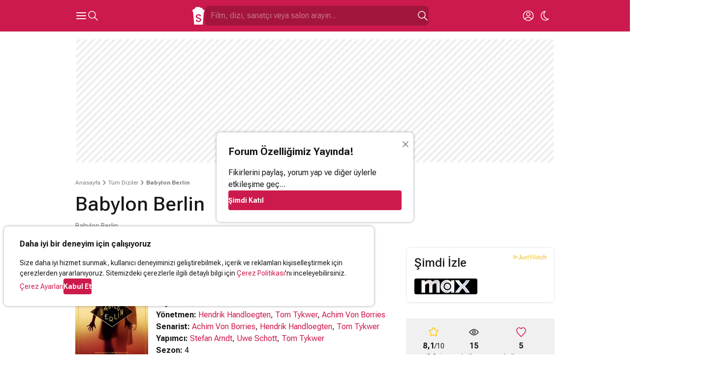

--- FILE ---
content_type: text/html; charset=utf-8
request_url: https://www.google.com/recaptcha/api2/aframe
body_size: 268
content:
<!DOCTYPE HTML><html><head><meta http-equiv="content-type" content="text/html; charset=UTF-8"></head><body><script nonce="UNbAIihrBZ0H5SwFQLptTA">/** Anti-fraud and anti-abuse applications only. See google.com/recaptcha */ try{var clients={'sodar':'https://pagead2.googlesyndication.com/pagead/sodar?'};window.addEventListener("message",function(a){try{if(a.source===window.parent){var b=JSON.parse(a.data);var c=clients[b['id']];if(c){var d=document.createElement('img');d.src=c+b['params']+'&rc='+(localStorage.getItem("rc::a")?sessionStorage.getItem("rc::b"):"");window.document.body.appendChild(d);sessionStorage.setItem("rc::e",parseInt(sessionStorage.getItem("rc::e")||0)+1);localStorage.setItem("rc::h",'1765433667730');}}}catch(b){}});window.parent.postMessage("_grecaptcha_ready", "*");}catch(b){}</script></body></html>

--- FILE ---
content_type: image/svg+xml
request_url: https://simg01.imgsinemalar.com/ng/img/no-avatar.svg
body_size: 260
content:
<svg xmlns="http://www.w3.org/2000/svg" width="96" height="96" viewBox="0 0 96 96">
<circle fill="#D8D8D8" cx="48" cy="48" r="48" />
<circle fill="#F0F0F0" cx="48" cy="38.4" r="18" />
<path fill="#F0F0F0" d="M14.25,82.1C21.35,69.733,32.6,63.533,48,63.5 c15.434,0.033,26.684,6.233,33.75,18.6C72.417,91.366,61.167,96,48,96C34.833,96,23.583,91.366,14.25,82.1z"/>
</svg>

--- FILE ---
content_type: application/javascript
request_url: https://static.virgul.com/theme/mockups/fallback/sinemalar.js?dts=20433
body_size: 1344
content:
pageFallbackResponse({"siteId":"5062c6a187354585c0e19aba","restrictions":["'.*en-iyi-erotik.*'","'.*bahis-.*'","'.*seks-.*'","'.*porno.*'","'.*-sex.*'","'.*dildo.*'","'.*viagra.*'","'.*cialis.*'","'.*coinrothirallc.*'","'.*login.*'","'.*log-in.*'","'.*kayit-ol.*'","'.*giris-yap.*'","'.*kayitol.*'","'.*bildirim.*'","'.*register.*'","'.*/wp-admin/.*'","'.*/wp-login.*'","'.*elementor-preview.*'","'.*parolami-unuttum.*'","'.*taciz-.*'","'.*-dehset.*'","'.*-cinayet-.*'","'.*suikast-.*'","'.*kamasutra.*'"],"customScript":true,"autoZones":{"fullscreen":"52486"},"zoneSettings":{"visibleCall":"153163","visibleRefresh":"152649","siteJs":""},"customScripts":null,"zones":[{"id":52121,"virgulId":"5e2588856f82ad050a013888","dfpCode":"/21728129623/Sinemalar_Masthead_970x250","dimension":"[970,250],[970,90],[728,90],[728,250],'fluid'","type":"banner","env":0,"focus":1,"categories":["sinemalar_anasayfa","sinemalar_alt_sayfalar","sinemalar_video_izlenme","sinemalar_oyuncu_detay","sinemalar_popup_video","sinemalar_notfound"]},{"id":153164,"virgulId":"5e2588a36f82ad050a0139c4","dfpCode":"/21728129623/web_sinemalar_en-iyi-filmler_615x150_1","dimension":"[320,100],[320,50],[300,50],[234,60],[120,60],[88,31],'fluid'","type":"banner","env":1,"focus":1,"categories":["sinemalar_alt_sayfalar"]},{"id":153163,"virgulId":"5e2588a96f82ad050a013a12","dfpCode":"/21728129623/web_sinemalar_altsayfa_615x60","dimension":"[468,60],'fluid',[615,60],[320,50],[300,50],[234,60],[120,60],[88,31]","type":"banner","env":1,"focus":1,"categories":["sinemalar_alt_sayfalar","sinemalar_pek_yakinda","sinemalar_vizyondaki","sinemalar_oyuncu_detay"]},{"id":52371,"virgulId":"5e25a36f6f82ad050a013d58","dfpCode":"/21728129623/Sinemalar_640x300","dimension":"[336,280],[300,250],[468,60],'fluid',[640,300],[250,250],[200,200]","type":"banner","env":0,"focus":0,"categories":["sinemalar_alt_sayfalar","sinemalar_video_izlenme","sinemalar_oyuncu_detay","sinemalar_popup_video"]},{"id":52473,"virgulId":"5e25a3706f82ad050a013d5a","dfpCode":"/21728129623/sinemalar_336x280","dimension":"[300,250],[320,250],[256,256],[250,250],'fluid',[200,200],[120,240]","type":"banner","env":0,"focus":0,"categories":["sinemalar_anasayfa"]},{"id":152649,"virgulId":"5e25a3716f82ad050a013d5e","dfpCode":"/21728129623/Sinemalar_alt_970x280","dimension":"[970,280],[970,250],[970,90],[728,90],[300,250],'fluid',[468,60]","type":"banner","env":0,"focus":0,"categories":["sinemalar_anasayfa","sinemalar_alt_sayfalar","sinemalar_video_izlenme","sinemalar_oyuncu_detay","sinemalar_popup_video","sinemalar_notfound"]},{"id":52473,"virgulId":"5e25a3746f82ad050a013d68","dfpCode":"/21728129623/Sinemalar_altsayfa_336x280","dimension":"[336,280],[300,250],[320,180],[320,100],[256,256],[250,250],'fluid',[200,200],[120,240]","type":"banner","env":0,"focus":0,"categories":["sinemalar_alt_sayfalar","sinemalar_video_izlenme","sinemalar_oyuncu_detay","sinemalar_popup_video","sinemalar_notfound"]},{"id":152650,"virgulId":"5e25a3bb6f82ad050a013e74","dfpCode":"https://pubads.g.doubleclick.net/gampad/ads?sz=640x360&iu=/21728129623/sinemalar_view_cr_with_sound&impl=s&gdfp_req=1&env=vp&output=vast&unviewed_position_start=1&url=[referrer_url]&description_url=https%3A%2F%2Fwww.sinemalar.com%2F&correlator=[timestamp]&vpmute=1&plcmt=1","dimension":"0,0","type":"seeding_display","env":0,"focus":1,"categories":["sinemalar_anasayfa","sinemalar_alt_sayfalar","sinemalar_pek_yakinda","sinemalar_vizyondaki","sinemalar_popup_video","sinemalar_notfound"]},{"id":55,"virgulId":"5e25f8616f82ad050a013ee8","dfpCode":"https://pubads.g.doubleclick.net/gampad/ads?sz=640x360&iu=/21728129623/Sinemalar_Preroll&impl=s&gdfp_req=1&env=vp&output=vast&unviewed_position_start=1&url=[referrer_url]&description_url=https%3A%2F%2Fwww.sinemalar.com%2F&correlator=[timestamp]&ad_type=audio_video&vpmute=0&pclmt=1&plcmt=2","dimension":"640,360","type":"preroll","env":0,"focus":1,"categories":["sinemalar_alt_sayfalar","sinemalar_video_izlenme","sinemalar_oyuncu_detay","sinemalar_popup_video"]},{"id":155374,"virgulId":"63dd036be4b0332cc41f67f0","dfpCode":"/21728129623/m_sinemalar_336x280","dimension":"[336,280],[300,250],[320,250],[250,250],[200,200],[160,160],[320,100],[320,50],[300,100],[300,50],'fluid'","type":"banner","env":2,"focus":1,"categories":["sinemalar_notfound"]},{"id":161174,"virgulId":"68d69d5d2130d610637e5da2","dfpCode":"/21728129623/web_sinemalar_sticky","dimension":"[970,90],[970,66],[950,90],[728,90],[468,60],[320,50],[300,50],[234,60],'fluid'","type":"banner","env":1,"focus":1,"categories":["sinemalar_anasayfa","sinemalar_alt_sayfalar","sinemalar_pek_yakinda","sinemalar_vizyondaki","sinemalar_video_izlenme","sinemalar_oyuncu_detay","sinemalar_popup_video","sinemalar_notfound"]},{"id":161175,"virgulId":"68d6a0ab2130d610637e5da8","dfpCode":"/21728129623/web_sinemalar_page_interstitial","dimension":"[320,480],[336,280],[300,250]","type":"mobile_splash","env":1,"focus":1,"categories":["sinemalar_anasayfa","sinemalar_alt_sayfalar","sinemalar_pek_yakinda","sinemalar_vizyondaki","sinemalar_video_izlenme","sinemalar_oyuncu_detay","sinemalar_popup_video","sinemalar_notfound"]}]})

--- FILE ---
content_type: application/javascript
request_url: https://static.virgul.com/theme/mockups/sites/sinemalar.js?dts=490398
body_size: 4299
content:
function addDataCollector(){var e=new Date,t=location.href,i="anasayfa",n="";if(-1!=t.indexOf("/haber/"))i="haber";else if(-1!=t.indexOf("/liste/"))i="liste";else if(-1!=t.indexOf("/filmler/vizyondaki"))i="vizyon";else if(-1!=t.indexOf("/filmler/pekyakinda"))i="yakinda";else if(-1!=t.indexOf("/sinemasalonlari/"))i="salon";else if(-1!=t.indexOf("/fragman"))i="fragman";else if(-1!=t.indexOf("/en-iyi-filmler"))i="en iyi filmler";else if(-1!=t.indexOf("/elestiriler/"))i="elestiri";else if(-1!=t.indexOf("/diziler/"))i="dizi";else if(-1!=t.indexOf("/sanatci/"))i="sanatci";else if(-1!=t.indexOf("/film/")){i="film";try{$('span[itemprop="genre"]').each(function(e){n+=","+$.trim($(this).text().toLowerCase())}),n.length>0&&(n=n.substring(1))}catch(e){}}else if(-1!=t.indexOf("/dizi/")){i="dizi";try{$('span[itemprop="genre"]').each(function(e){n+=","+$.trim($(this).text().toLowerCase())}),n.length>0&&(n=n.substring(1))}catch(e){}}var o="midnight";e.getHours()>17?o="evening":e.getHours()>13?o="afternoon":e.getHours()>11?o="lunch":e.getHours()>7&&(o="morning");var a=document.createElement("IMG");a.style.display="none",a.src="https://samsungturkey.demdex.net/event?c_source=desktop&c_url="+encodeURIComponent(t)+"&c_site=sinemalar&c_title="+encodeURIComponent(document.title)+"&c_category="+encodeURIComponent(i)+"&c_subcategory="+encodeURIComponent(n)+"&c_day="+["sunday","monday","tuesday","wednesday","thursday","friday","saturday"][e.getDay()]+"&c_time="+o,document.getElementsByTagName("body")[0].appendChild(a)}function catgg(){var e="";if(document.featurePolicy.allowsFeature("attribution-reporting")&&(e+="atr:"),"runAdAuction"in navigator&&(e+="raa:"),"browsingTopics"in document&&(e+="bt:"),"HTMLFencedFrameElement"in window&&(e+="hffe:"),"sharedStorage"in window&&(e+="ss:"),sharedStorage&&sharedStorage.selectURL instanceof Function&&(e+="sss:"),""!=e){var t=document.createElement("IMG");t.style.display="none",t.setAttribute("src","https://ng.virgul.com/tck/imp/639648fbe4b0c485ce2e6b8a?r=52470&scm=https&l=&t="+e+"&cs="+(new Date).getTime()),document.getElementsByTagName("BODY")[0].appendChild(t)}}addDataCollector();for(var ix=1;ix<3;ix++)setTimeout(function(){void 0!==virgulPageAds.zones[57]&&$($(".ep-adWrapper.ep-absolute video")).css("background-color","transparent")},2e3*ix);catgg(),window.removePageskin=function(){empowerad.settings.pageskinSkipRemove||(document.getElementsByTagName("main")[0].style.marginTop="",document.getElementsByClassName("pageskin")[0].style.display="none",document.getElementsByClassName("pageskin")[0].innerHTML="")},window.postDisplayPageskin=function(e){try{if(empowerad.ads.remElm("left-skyscraper"),empowerad.ads.remElm("right-skyscraper"),null!=document.getElementById("zn160435")&&(document.getElementById("zn160435").innerHTML=""),"video"===e.pageskinType){var t=empowerad.ads.elm("videoPageskinSound");null!=t&&t.setAttribute("style","")}else{var i=empowerad.ads.elm("pageskinMedia"),n=document.getElementsByTagName("body")[0].style.background.replace("120","0");document.getElementsByTagName("body")[0].style.background="",i.style.background=n}if(null!=e.removeSelector&&""!=e.removeSelector&&empowerad.ads.remElm(document.querySelector(".empower-ad.billboard.top")),document.getElementsByTagName("main")[0].style.marginTop=e.large?"365px":"75px",-1!=(e.projectType||"standard").indexOf("bigwith")&&(document.getElementsByTagName("body")[0].style.background="#"+e.color,empowerad.isMobile||(document.getElementsByTagName("main")[0].style.marginTop="410px"),empowerad.ads.remElm(document.querySelector(".empower-ad.billboard.top")),void 0!==e.videoUrl&&""!=e.videoUrl)){var o=document.createElement("VIDEO");o.src=e.videoUrl,o.muted=!0,o.id="bstvid",o.setAttribute("playsinline","true");var a=document.createElement("IMG");a.src="https://static.virgul.com/theme/mockups/icons/mobile_sound_off.png",a.style.display="none",a.style.position="absolute",a.style.width=noktaad.isMobile?"30px":"40px",a.style.height=a.style.width,a.id="vidmss",a.style.zIndex=2,document.getElementsByTagName("BODY")[0].appendChild(a),noktaad.settings.bigstickyVideoSettings=e.videoSettings||"670x250@400x225",document.getElementsByTagName("BODY")[0].appendChild(o),noktaad.settings.playsoundclick=noktaad.settings.playsoundclick||function(){var e=document.getElementById("bstvid"),t=document.getElementById("vidmss");e.volume=.1,e.muted=!e.muted,e.muted?t.src="https://static.virgul.com/theme/mockups/icons/mobile_sound_off.png":t.src="https://static.virgul.com/theme/mockups/test/mobile_sound.gif"},noktaad.settings.bigstickyvideo=noktaad.settings.bigstickyvideo||function(){var e=document.getElementById("bstvid"),t=document.getElementById("vidmss");if(null!=e){var i=noktaad.settings.bigstickyVideoSettings.split("@"),n=i[0].split("x"),o=i[1].split("x");if(noktaad.isMobile){var a=window.innerWidth/750,s=(document.getElementById("brcd").getBoundingClientRect().height,document.getElementById("brcd").getBoundingClientRect().top+a*parseInt(n[1])+window.scrollY);e.setAttribute("style","position:absolute;z-index:1;width:"+a*parseInt(o[0])+"px;height:"+a*parseInt(o[1])+"px;left:"+a*parseInt(n[0])+"px;top:"+s+"px;border: 4px solid #fff;box-sizing: content-box;"),t.style.left=a*parseInt(n[0])+6+"px",t.style.top=s+6+"px"}else{s=document.getElementById("header").getBoundingClientRect().height+parseInt(n[1])+window.scrollY,a=(window.innerWidth-1920)/2;e.setAttribute("style","position:absolute;z-index:1;width:"+o[0]+"px;height:"+o[1]+"px;left:"+(a+parseInt(n[0]))+"px;top:"+s+"px;border: 4px solid #fff;box-sizing: content-box;"),t.style.left=6+a+parseInt(n[0])+"px",t.style.top=s+6+"px"}}},document.getElementById("bstvid").addEventListener("click",noktaad.settings.playsoundclick),a.addEventListener("click",noktaad.settings.playsoundclick);try{void 0===noktaad.settings.bigstickyvideoinited&&(window.addEventListener("resize",noktaad.settings.bigstickyvideo),noktaad.settings.bigstickyvideoinited=!0),noktaad.settings.bigstickyvideo()}catch(e){}o.play().then(function(){document.getElementById("vidmss").style.display=""}).catch(function(){var e=document.createElement("IMG");e.src="https://static.virgul.com/theme/mockups/tools/play_button.png",e.style.position="absolute";var t=document.getElementById("brcd").getBoundingClientRect();e.style.width=t.width+"px",e.style.height=t.height+"px",e.id="vidmfss",e.style.zIndex=2,document.getElementsByTagName("BODY")[0].appendChild(e),e.addEventListener("click",function(){document.getElementById("brcd").play(),document.getElementById("vidmss").style.display=""})})}stopVirgulRefresh()}catch(e){empowerad.logger.error(e)}},empowerad.addCssRules({".pageskin":"position: absolute;width: 100%;height: 1080px;top: 104px;overflow:hidden;display: none;","#pageskinMedia":"display:block;width:100%;height:100%;background-position:top center;background-repeat:no-repeat;;background-size:1920px auto!important","#pageskinVideo":"top:0px!important;transform:translate(-50%)!important;","#videoPageskinSound":"position:absolute!important;top:10px!important;left:10px!important;width:48px!important;cursor:pointer!important;"}),empowerad.ads.remElm(document.querySelector(".pageskin.empower-ad")),empowerad.settings.pageskinSoundContainer=empowerad.addDiv(document.getElementsByTagName("main")[0],46,"before",{"data-empower-error":"window.removePageskin",class:"pageskin empower-ad",style:"display:block"}),empowerad.settings.pageskinInitialHtml='<a id="pageskinMedia" style="display:block;width:100%;height:100%;background-position:top center;background-repeat:no-repeat;"></a>',empowerad.settings.pageskinVideoContainerSelector="#pageskinMedia",empowerad.initDataAttr(empowerad.settings.pageskinContainer),empowerad.settings.stickyAd=function(e){},(new Date).getTime()>parseInt(empowerad.storage("estcls")||"0")&&empowerad.initDataAttr(empowerad.addDiv(document.getElementsByTagName("body")[0],161174,"append",{"data-empower-start":"empowerad.settings.stickyAd","data-empower-error":"empowerad.settings.stickyAd",class:"empower-ad empower-sticky-bottom","data-empower-closebutton":"ut",style:"display:block;z-index:2147483645;background-color: var(--base-background-color);"})),window.qparams=function(){qs=top.location.search;for(var e,t={},i=/[?&]?([^=]+)=([^&]*)/g;e=i.exec(qs);)t[decodeURIComponent(e[1])]=decodeURIComponent(e[2]);return t},-1!=location.href.indexOf("bigpgtest")&&(window.addtetpg=function(){stopVirgulRefresh();for(var e=document.querySelectorAll(".virgul-ad,div[data-empower-zone]"),t=0;t<e.length;t++)empowerad.ads.remElm(e[t]);empowerad.addCssRules({"#noktaplayercontainer,#stickyplayervideoclose":"display:none!important"}),empowerad.ads.remElm(document.querySelector(".pageskin.empower-ad"));var i=window.qparams(),n=i.bg||"95cafe",o=(i.bar,i.border,i.u||"https://static.virgul.com/theme/mockups/nyt/pageskin/test/tamekkkk.png");if(empowerad.isMobile)o=i.um||"https://static.virgul.com/theme/mockups/nyt/unnamed3.jpg",n=i.bgm||n,empowerad.addCssRules({".row":"margin:0 auto!important",".col-sm-6":"padding:5px 7.5px",".recipe-content":"width:95%!important;margin:0 auto!important;background-color:unset!important"}),empowerad.addDiv(document.getElementsByTagName("header")[0],null,"after",{id:"brcd",style:"width:100%;aspect-ratio:215/204"}).innerHTML='<img width="100%" height="100%" src="'+o+'"/>',document.getElementsByTagName("body")[0].style.backgroundColor="#"+n;else{removeEmpowerPageskin();i=window.qparams(),n=i.bg||"95cafe",i.bar,i.border,o=i.u||"https://static.virgul.com/theme/mockups/nyt/pageskin/test/tamekkkk.png";var a=empowerad.addDiv(document.getElementsByTagName("main")[0],null,"before",{class:"pageskin",style:"display:block"});empowerad.settings.pageskinSoundContainer=a,a.setAttribute("class","pageskin"),a.innerHTML='<a id="pageskinMedia" style="display:block;width:100%;height:100%;background-position:top center;background-repeat:no-repeat;"></a><div style="width: 100%;height: 100%;position: absolute;top: 0px;left: 0;z-index:0;cursor: pointer;display:none" id="noktaPageskin"><a id="noktaPageskinClick" href="javascript:;"></a><div id="noktaPageskinHtml"></div></div>',empowerad.settings.pageskinSkipRemove=!0,displayPageskin({type:"pageskin",pageskinType:-1!=o.indexOf(".mp4")?"video":"banner",adId:"648054cae4b06e26996559de",click:"https://ng.virgul.com/ct/648054cae4b06e26996559de?r=46@sinemalar_video_izlenme@sinemalar:video_izlenme&l=&info=&cs=1686210036761",color:n,resource:"46@sinemalar_video_izlenme@sinemalar:video_izlenme",view:'<iframe allow="autoplay; geolocation; microphone; camera; gyroscope; accelerometer" style="left:5px;height:100px;position:absolute;width:100px;z-index:2;top:120px" id="a648054cae4b06e26996559de" width="0" height="0" scrolling="no" frameborder="0" allowtransparency="1" src="https://ng2.virgul.com/adview?a=648054cae4b06e26996559de&t=pageskin:46&r=46@sinemalar_video_izlenme@sinemalar:video_izlenme&l=&mt=1686210035504&vmn=648054cae4b06e26996559de___461800674750&ctt='+(new Date).getTime()+'"></iframe>',background:o,rightBackground:"",projectType:"bigwithsticky",left:"660",mute:"0",loop:!0,large:!0,noHead:!1,removeSelector:"",secondClick:"https://ng.virgul.com/ct/648054cae4b06e26996559de?r=46@sinemalar_video_izlenme@sinemalar:video_izlenme&l=&info=&cs=1686210036761"});for(e=document.querySelectorAll(".virgul-ad,#videoPageskinSound"),t=0;t<e.length;t++)empowerad.ads.remElm(e[t])}},setTimeout(window.addtetpg,1200)),-1!=location.href.indexOf("stickbartest")&&(window.addstkcbr=function(){for(var e=document.querySelectorAll(".virgul-ad,div[data-empower-zone]"),t=0;t<e.length;t++)empowerad.ads.remElm(e[t]);empowerad.addCssRules({"#noktaplayercontainer,#stickyplayervideoclose":"display:none!important"});var i=document.querySelector(".page-header")||document.querySelector(".section-title"),n=i,o=window.qparams();if(empowerad.isMobile||-1==location.href.indexOf("stickbartesttower")){var a=empowerad.isMobile?657:970,s=o[970==a?"lb":"l"]||"https://static.virgul.com/theme/mockups/sticky/tamek.png";empowerad.ads.remElm(document.getElementById("stkbr")),empowerad.addDiv(document.getElementsByTagName("body")[0],null,"append",{id:"stkbr",style:"display:none;filter:drop-shadow(#000 0px 7px 7px);position:fixed;z-index:5555;top:"+(empowerad.isMobile,0)+"px;left:"+(empowerad.isMobile?0:i.getBoundingClientRect().left+2)+"px"+(empowerad.isMobile?";width:100%":"")}).innerHTML='<img width="'+(empowerad.isMobile?"100%":a)+'" '+(empowerad.isMobile?"":'height="100" ')+'src="'+s+'"/>'}else empowerad.addDiv(document.getElementsByTagName("body")[0],null,"append",{id:"stkbr",style:"display:none;filter:drop-shadow(#000 0px 7px 7px);right: unset; left: 50%; margin-left: 500px; text-align: left; top: 90px; opacity: 1;top:90px;position:fixed;"}).innerHTML='<img width="160" height="600" src="'+(o.lt||"https://static.virgul.com/theme/mockups/nyt/pageskin/test/160x600tower.jpg")+'"/>';window.addEventListener("scroll",function(){var e=n.getBoundingClientRect().top-60,t=document.getElementById("stkbr");t.style.display=e>0?"none":"block"})},setTimeout(window.addstkcbr,1300));

--- FILE ---
content_type: application/javascript; charset=utf-8
request_url: https://fundingchoicesmessages.google.com/f/AGSKWxV0pICvlm0puNqAk9mIv1bHSRdDYlUbN_BbiIddnIAFOnHfB-vs2aZxA3MMPHSIUGg0NyrZEeGRhbdCESi-6KrDKFz_xaVuu57vaTQcnwyKgl5H8vp0pU0W3y9c-6woQMsvsR6xtGpLo_etu5S-WB3IgVCyvl-S4DDwcdpX1-MmCE-KU_p5eLOm_pph/_/adspromo-.tv/adl./ads/click_/ads/daily./640x80-
body_size: -1292
content:
window['1f0a2442-3cba-4882-a752-6761028da76e'] = true;

--- FILE ---
content_type: application/javascript
request_url: https://simg01.imgsinemalar.com/ng/js/common.1764846432.js
body_size: 12242
content:
function EventDispatcher(){this.EventCollection=new Object()}
EventDispatcher.prototype.dispatchEvent=function(e){if(this.EventCollection.hasOwnProperty(e.type)){for(var i=0;i<this.EventCollection[e.type].length;i++){this.EventCollection[e.type][i](e)}}}
EventDispatcher.prototype.addEventListener=function(type,listener){if(!this.EventCollection.hasOwnProperty(type))this.EventCollection[type]=new Array();for(var i=0;i<this.EventCollection[type].length;i++){if(this.EventCollection[type][i]==listener)return}
this.EventCollection[type][i]=listener};EventDispatcher.prototype.removeEventListener=function(type,listener){for(var i=0;i<this.EventCollection[type].length;i++){if(this.EventCollection[type][i]==listener){this.EventCollection[type].splice(i,1);break}}}
URLLoader.prototype=Object.create(EventDispatcher.prototype);function URLLoader(){EventDispatcher.call(this);var _instance=this;var loadCompleteHandler=function(e){try{_instance.data=JSON.parse(_request.response)}catch(e){MessageDialog.show("Bir hata oluştu.","error",3);_instance.dispatchEvent({type:"error"});return}
_instance.dispatchEvent({type:"complete",data:_instance.data})}
var loadErrorHandler=function(e){MessageDialog.show("Bir hata oluştu.","error",3);_instance.dispatchEvent({type:"error"})}
var loadTimeoutHandler=function(e){MessageDialog.show("Bir hata oluştu.","error",3);_instance.dispatchEvent({type:"timeout"})}
var _request=new XMLHttpRequest();_request.addEventListener("load",loadCompleteHandler);_request.addEventListener("error",loadErrorHandler);_request.addEventListener("timeout",loadTimeoutHandler);this.load=function(url,timeout,post){try{var _data;if(typeof post!=="undefined"){_request.open("POST",url);_request.setRequestHeader("X-Requested-With","XMLHttpRequest");if(post instanceof FormData){_data=post}else{_request.setRequestHeader("Content-type","application/x-www-form-urlencoded");_data=new URLSearchParams(post).toString()}}else{_request.open("GET",url);_request.setRequestHeader("X-Requested-With","XMLHttpRequest");_data=null}
_request.timeout=isNaN(timeout)?0:Math.floor(timeout*1000);_request.send(_data)}catch(e){_instance.dispatchEvent({type:"error"})}}
this.close=function(){try{_request.abort()}catch(e){}}}
SelectBox.prototype=Object.create(EventDispatcher.prototype);function SelectBox(id,className){EventDispatcher.call(this);var _instance=this;var MAX_ROW=10;var selectHandler=function(e){if(_selectedItemContainer.contains(e.target)){if(_instance.element.classList.contains("active")){if(document.activeElement!=_input)_instance.element.classList.remove("active");}else{_instance.element.classList.add("active");if(_input)_input.focus();}}else{_instance.element.classList.remove("active")}}
var optionHandler=function(e){var _label=e.currentTarget.innerHTML;var _value=e.currentTarget.getAttribute("value");if(_instance.element.getAttribute("type")=="multiple"){if(!_selectedItems.hasOwnProperty(_value)){_instance.addItem(_label,_value);_instance.dispatchEvent({type:"addItem",value:_value,label:_label})}
if(_externalData.hasOwnProperty("url")){_optionsContainer.replaceChildren()}
_input.value="";_input.focus()}else{var _selectedOption=_optionsContainer.querySelector(".selected");if(_selectedOption)_selectedOption.classList.remove("selected");_labelContainer.innerHTML=_label;_instance.label=_label;_instance.value=_value;_instance.dispatchEvent({type:"change",value:_value,label:_label})}
e.currentTarget.classList.add("selected")}
var chipHandler=function(e){var _label=e.currentTarget.getAttribute("label");var _value=e.currentTarget.getAttribute("value");_instance.removeItem(_value);_instance.dispatchEvent({type:"removeItem",value:_value,label:_label})}
var inputHandler=function(e){var _options=_optionsContainer.querySelectorAll(".option");if(_externalData.hasOwnProperty("url")){_optionsContainer.replaceChildren();if(_input.value.length>0){_instance.element.classList.add("active");_optionsLoader.abort();_optionsLoader.open("GET",_externalData.url+"&query="+_input.value);_optionsLoader.send()}}else{if(_input.value.length>0){for(var i=0;i<_options.length;i++){if(_options[i].innerHTML.toLowerCase().indexOf(_input.value.toLowerCase())==-1){_options[i].classList.add("hide")}else{_options[i].classList.remove("hide")}}}else{for(var i=0;i<_options.length;i++){_options[i].classList.remove("hide")}}}}
this.addOption=function(label,value){var _option=document.createElement("div");_option.className="option";_option.setAttribute("value",value);_option.innerHTML=label;_option.addEventListener("click",optionHandler);_optionsContainer.appendChild(_option);return _option}
this.addItem=function(label,value){if(this.element.getAttribute("type")=="multiple"){var _chip=createChip({label:label,attribute:{value:value},class:["active"],removeBtn:!0,clickHandler:chipHandler});_selectedItemContainer.insertBefore(_chip,_input);_selectedItems[value]=_chip;return _chip}}
this.removeItem=function(value){if(_selectedItems.hasOwnProperty(value)){_selectedItemContainer.removeChild(_selectedItems[value]);delete _selectedItems[value];var _selectedOptions=_optionsContainer.querySelectorAll(".selected");for(var i=0;i<_selectedOptions.length;i++){if(value==_selectedOptions[i].getAttribute("value")){_selectedOptions[i].classList.remove("selected")}}}}
this.setSelectedItem=function(label,value){if(this.element.getAttribute("type")!="multiple"){_labelContainer.innerHTML=label;this.label=label;this.value=value;var _selected=_optionsContainer.querySelector(".selected");if(_selected)_selected.classList.remove("selected");_selected=_optionsContainer.querySelector("[value='"+value+"']");if(_selected)_selected.classList.add("selected");}}
this.clearSelectedItems=function(){if(this.element.getAttribute("type")=="multiple"){for(var value in _selectedItems){_selectedItemContainer.removeChild(_selectedItems[value]);delete _selectedItems[value]}
var _selectedOptions=_optionsContainer.querySelectorAll(".selected");for(var i=0;i<_selectedOptions.length;i++){_selectedOptions[i].classList.remove("selected")}}else{this.setSelectedItem("",null)}}
var _targetSelect=document.getElementById(id);this.element=document.createElement("div");this.element.className="select-box"+(className?(" "+className):"");this.element.id=id;this.element.setAttribute("type",_targetSelect.hasAttribute("multiple")?"multiple":"single");var _selectedItemContainer=document.createElement("div");_selectedItemContainer.className="btn selected-item";if(this.element.getAttribute("type")=="multiple"){var _input=document.createElement("input");_input.type="text";if(_targetSelect.hasAttribute("autocomplete")){_input.addEventListener("input",inputHandler);this.element.setAttribute("autocomplete","")}else{_input.disabled=!0}
if(_targetSelect.hasAttribute("placeholder"))_input.placeholder=_targetSelect.getAttribute("placeholder");_selectedItemContainer.appendChild(_input)}else{var _labelContainer=document.createElement("div");_selectedItemContainer.appendChild(_labelContainer);var _arrow=document.createElementNS("http://www.w3.org/2000/svg","svg");_arrow.setAttributeNS(null,"class","btn-arrow");_arrow.setAttributeNS(null,"width","14");_arrow.setAttributeNS(null,"height","24");_arrow.setAttributeNS(null,"viewBox","5 0 14 24");_arrow.innerHTML='<path stroke-width="1.5" stroke-linecap="round" stroke-linejoin="round" vector-effect="non-scaling-stroke" d="M6 9 L12 15 L18 9"></path>';_selectedItemContainer.appendChild(_arrow)}
var _optionsContainer=document.createElement("div");_optionsContainer.className="border-box floating-box options-container";if(_targetSelect.hasAttribute("row")){var _row=Math.min(parseInt(_targetSelect.getAttribute("row")),MAX_ROW);_optionsContainer.style.maxHeight=(40*_row+18)+"px"}
var _selectedItems=new Object();var _externalData=new Object();var _optionsLoader=new XMLHttpRequest();var optionsLoadedHandler=function(e){try{var _data=JSON.parse(_optionsLoader.response);var _value,_label;for(var i=0;i<_data[_externalData.optionsKey].length;i++){_value=_data[_externalData.optionsKey][i][_externalData.valueKey];_label=_data[_externalData.optionsKey][i][_externalData.labelKey];_option=_instance.addOption(_label,_value);if(_selectedItems.hasOwnProperty(_value)){_option.classList.add("selected")}}}catch(e){console.log(e)}}
_optionsLoader.addEventListener("load",optionsLoadedHandler);if(_targetSelect.hasAttribute("data-url")){_externalData.url=_targetSelect.getAttribute("data-url");_externalData.optionsKey=_targetSelect.getAttribute("options-key")||"options";_externalData.valueKey=_targetSelect.getAttribute("value-key")||"value";_externalData.labelKey=_targetSelect.getAttribute("label-key")||"label"}else{var _options=_targetSelect.getElementsByTagName("option");var _option;for(var i=0;i<_options.length;i++){_option=this.addOption(_options[i].innerHTML,_options[i].getAttribute("value"));if(_options[i].hasAttribute("selected")){_option.classList.add("selected");if(this.element.getAttribute("type")=="multiple"){this.addItem(_options[i].innerHTML,_options[i].getAttribute("value"))}else{_labelContainer.innerHTML=_options[i].innerHTML;this.label=_options[i].innerHTML;this.value=_options[i].getAttribute("value")}}}}
document.addEventListener("click",selectHandler);this.element.appendChild(_selectedItemContainer);this.element.appendChild(_optionsContainer);_targetSelect.parentNode.insertBefore(this.element,_targetSelect);_targetSelect.parentNode.removeChild(_targetSelect);Object.defineProperty(this,"values",{get:function(){var _valuesTemp=new Array();for(var prop in _selectedItems){_valuesTemp.push(prop)}
return _valuesTemp}});Object.defineProperty(this,"selectedItems",{get:function(){var _selectedItemsTemp=new Array();for(var prop in _selectedItems){_selectedItemsTemp.push({label:_selectedItems[prop].getAttribute("label"),value:prop})}
return _selectedItemsTemp}});Object.defineProperty(this,"type",{get:function(){return _instance.element.getAttribute("type")}})}
Dropdown.prototype=Object.create(EventDispatcher.prototype);function Dropdown(id){EventDispatcher.call(this);var _instance=this;this.optionHandler=function(e){if(_instance.selectedOption){_instance.selectedOption.classList.remove("active");_instance.previousValue=_instance.selectedOption.getAttribute("value")}
_instance.selectedOption=e.currentTarget;_instance.selectedOption.classList.add("active");_instance.select.querySelector(".btn-title").innerHTML=_instance.selectedOption.innerHTML;_instance.value=_instance.selectedOption.getAttribute("value");_instance.label=_instance.selectedOption.innerHTML;_instance.dispatchEvent({type:"change"})}
this.selectHandler=function(e){if(_instance.element.contains(e.target)){if(_instance.element.classList.contains("active")){_instance.element.classList.remove("active")}else{_instance.element.classList.add("active")}}else{_instance.element.classList.remove("active")}}
this.selectedOption=null;this.value="";this.label="";this.element=document.getElementById(id);if(!this.element)return;this.select=this.element.querySelector(".select");document.addEventListener("click",this.selectHandler);this.option=this.element.getElementsByTagName("li");for(var i=0;i<this.option.length;i++){this.option[i].addEventListener("click",this.optionHandler);if(this.option[i].classList.contains("active")){this.selectedOption=this.option[i];this.value=this.selectedOption.getAttribute("value");this.label=this.selectedOption.innerHTML;this.select.querySelector(".btn-title").innerHTML=this.selectedOption.innerHTML}}}
Birthday.prototype=Object.create(EventDispatcher.prototype);function Birthday(id){EventDispatcher.call(this);var MONTH=["Ocak","Şubat","Mart","Nisan","Mayıs","Haziran","Temmuz","Ağustos","Eylül","Ekim","Kasım","Aralık"];var DAY_COUNT=[31,29,31,30,31,30,31,31,30,31,30,31];var _instance=this;var prevHandler=function(e){viewMonth(_viewMonth==0?(MONTH.length-1):(_viewMonth-1))}
var nextHandler=function(e){viewMonth(_viewMonth==MONTH.length-1?0:(_viewMonth+1))}
var viewMonth=function(index){_viewMonth=index;for(var i=0;i<_instance.option.length;i++){if(i+1>DAY_COUNT[index]){_instance.option[i].classList.add("hide")}else{_instance.option[i].classList.remove("hide")}
if(_instance.month==_viewMonth&&i==_instance.day){_instance.option[i].classList.add("active")}else{_instance.option[i].classList.remove("active")}}
_monthName.innerHTML=MONTH[_viewMonth]}
var optionHandler=function(e){var _activeDay=_optionsContainer.querySelector(".active");if(_activeDay)_activeDay.classList.remove("active");e.currentTarget.classList.add("active");_instance.day=parseInt(e.currentTarget.getAttribute("value"))-1;_instance.month=_viewMonth;_instance.select.querySelector(".btn-title").innerHTML=e.currentTarget.getAttribute("value")+" "+MONTH[_viewMonth];_instance.element.classList.remove("active")
_instance.dispatchEvent({type:"change"})}
var selectHandler=function(e){if(_instance.select.contains(e.target)){if(_instance.element.classList.contains("active")){_instance.element.classList.remove("active")}else{_instance.element.classList.add("active")}}else if(!_optionsContainer.contains(e.target)){_instance.element.classList.remove("active")}}
this.getPaddedDate=function(){return{month:String(_instance.month+1).padStart(2,"0"),day:String(_instance.day+1).padStart(2,"0")}}
this.element=document.getElementById(id);if(!this.element)return;this.month=(parseInt(this.element.dataset.month)>0&&parseInt(this.element.dataset.month)<13)?(parseInt(this.element.dataset.month)-1):0;this.day=(parseInt(this.element.dataset.day)>0&&parseInt(this.element.dataset.day)<32)?(parseInt(this.element.dataset.day)-1):0;this.element.removeAttribute("data-month");this.element.removeAttribute("data-day");try{this.element.querySelector(".prev-btn").addEventListener("click",prevHandler);this.element.querySelector(".next-btn").addEventListener("click",nextHandler)}catch(e){}
this.option=this.element.getElementsByTagName("li");for(var i=0;i<this.option.length;i++){this.option[i].addEventListener("click",optionHandler)}
this.select=this.element.querySelector(".select");var _optionsContainer=this.element.querySelector(".options-container");var _monthName=this.element.querySelector(".month");var _viewMonth;viewMonth(this.month);document.addEventListener("click",selectHandler)}
function random(value){return Math.round(Math.random()*value)}
function createSwiper(wrapperId,slidesPerGroup,freeMode,navigation,paginationId,autoPlay){var _querySelector="#"+wrapperId+"  .swiper";var _parameters=new Object();_parameters.slidesPerView="auto";_parameters.slidesPerGroup=slidesPerGroup||6;_parameters.spaceBetween=16;_parameters.speed=400;_parameters.freeMode=freeMode;_parameters.a11y={slideRole:null,nextSlideMessage:"Sonraki Slayt",prevSlideMessage:"Önceki Slayt",paginationBulletMessage:"Slayt {{index}}"};if(navigation)_parameters.navigation={nextEl:"#"+wrapperId+" .swiper-button-next",prevEl:"#"+wrapperId+" .swiper-button-prev"};if(paginationId)_parameters.pagination={el:"#"+paginationId,clickable:!0};if(autoPlay){_parameters.autoplay={delay:4000,disableOnInteraction:!1};_parameters.loop=!0}
var _swiper=new Swiper(_querySelector,_parameters);return _swiper}
function tabSwiperSetup(tabMenuId){var _controller=new Object();_controller.tabsBar=document.getElementById(tabMenuId).parentNode;var _swiperId;_controller.tabHandler=function(e){try{document.getElementById(_controller.active).classList.add("hide");_controller.tabsBar.querySelector('a[data-tab-id="'+_controller.active+'"]').classList.add("hide")}catch(e){};_controller.active=_controller.tabMenu.value;try{document.getElementById(_controller.active).classList.remove("hide");_controller.tabsBar.querySelector('a[data-tab-id="'+_controller.active+'"]').classList.remove("hide")}catch(e){}}
_controller.tabMenu=new Dropdown(tabMenuId);_controller.tabMenu.addEventListener("change",_controller.tabHandler);_controller.active=_controller.tabMenu.value;_controller.swiper=new Array();for(var i=0;i<_controller.tabMenu.option.length;i++){_swiperId=_controller.tabMenu.option[i].getAttribute("value");_controller.swiper.push(new Swiper("#"+_swiperId+" .swiper",{slidesPerView:"auto",slidesPerGroup:1,spaceBetween:16,speed:500,freeMode:!0,a11y:{slideRole:null,nextSlideMessage:"Sonraki Slayt",prevSlideMessage:"Önceki Slayt",paginationBulletMessage:"Slayt {{index}}"},breakpoints:{1024:{slidesPerGroup:6}},navigation:{nextEl:"#"+_swiperId+" .swiper-button-next",prevEl:"#"+_swiperId+" .swiper-button-prev"}}))}
return _controller}
function stickyPlayerSetup(videoPlaceHolderId){var _controller=new Object();var _videoPlaceholder,_videoPlayerContainer,_closeStickyPlayerBtn;var scrollHandler=function(e){_controller.checkStickyPlayer()}
var stickPlayer=function(){if(_videoPlayerContainer){_videoPlayerContainer.style.position="fixed";_videoPlayerContainer.classList.add("sticky")}
if(_closeStickyPlayerBtn)_closeStickyPlayerBtn.classList.remove("hide");}
var unstickPlayer=function(){if(_videoPlayerContainer){_videoPlayerContainer.style.position="relative";_videoPlayerContainer.classList.remove("sticky")}
if(_closeStickyPlayerBtn)_closeStickyPlayerBtn.classList.add("hide");}
_controller.checkStickyPlayer=function(){if(_videoPlaceholder&&_videoPlayerContainer){if(-_videoPlaceholder.getBoundingClientRect().top>_videoPlaceholder.offsetHeight/2){if(!_videoPlayerContainer.style.position!="fixed")stickPlayer();}else{if(_videoPlayerContainer.style.position=="fixed")unstickPlayer();}}}
_controller.cancelStickyPlayer=function(){window.removeEventListener("scroll",scrollHandler);unstickPlayer()}
_videoPlaceholder=document.getElementById(videoPlaceHolderId);if(_videoPlaceholder){_videoPlayerContainer=_videoPlaceholder.querySelector(".video-container");_closeStickyPlayerBtn=_videoPlaceholder.querySelector(".close-btn")}
if(_videoPlayerContainer){_controller.checkStickyPlayer();window.addEventListener("scroll",scrollHandler)}
if(_closeStickyPlayerBtn)_closeStickyPlayerBtn.addEventListener("click",_controller.cancelStickyPlayer);return _controller}
function paginationSetup(listener){document.querySelectorAll(".pagination *[data-page]").forEach(function(element){element.addEventListener("click",listener)})}
function clearForm(elements,type){if(elements){for(var i=0;i<elements.length;i++){if(type=="input"){elements[i].value=""}else if(type=="selectBox"){elements[i].clearSelectedItems()}}}}
var _visitDataKeys=["movies","genres","countries","actors","types"];function limitVisitData(array,limit){if(!limit)limit=12;while(array.length>limit){array.shift()}}
function populateVisitData(sourceArray,targetArray,limit){_total=limit?Math.min(sourceArray.length,limit):sourceArray.length;var _value;for(var i=0;i<_total;i++){_value=sourceArray[i].toString();if(_value.length)targetArray.push(_value);}}
function updateVisitData(data){var _visitData=JSON.parse(localStorage.getItem("visitData"));if(!_visitData)_visitData=new Object();for(var i=0;i<_visitDataKeys.length;i++){if(!_visitData.hasOwnProperty(_visitDataKeys[i]))_visitData[_visitDataKeys[i]]=new Array();}
if(data.movieId){if(!_visitData.movies.includes(data.movieId)){_visitData.movies.push(data.movieId);limitVisitData(_visitData.movies);if(data.genres.length>0){populateVisitData(data.genres,_visitData.genres);limitVisitData(_visitData.genres,18)}
if(data.countries.length>0){populateVisitData(data.countries,_visitData.countries);limitVisitData(_visitData.countries,6)}
if(data.actors.length>0){populateVisitData(data.actors,_visitData.actors,3);limitVisitData(_visitData.actors,24)}
if(data.hasOwnProperty("type")){_visitData.types.push(data.type);limitVisitData(_visitData.types,6)}}}else if(data.personId){populateVisitData([data.personId],_visitData.actors,3);limitVisitData(_visitData.actors,24)}
localStorage.setItem("visitData",JSON.stringify(_visitData))}
StarRating.prototype=Object.create(EventDispatcher.prototype);function StarRating(id){EventDispatcher.call(this);var _instance=this;var STAR_COUNT=10;var STEP=20;var _value=0,_percent=0;var _element=document.getElementById(id);if(!_element)return;var _empty=_element.querySelector(".empty");var _filled=_element.querySelector(".filled");if(!_empty||!_filled)return;var _width,_left;function mouseEnterHandler(e){_width=_element.offsetWidth;_left=_element.getBoundingClientRect().left}
function mouseMoveHandler(e){_percent=Math.ceil(STEP*(e.clientX-_left)/_width)/STEP;if(_percent<0.05)_percent=0.05;_filled.style.width=(100*_percent)+"%"}
function mouseLeaveHandler(e){_percent=0;_filled.style.width=(_value*10)+"%"}
function clickHandler(e){_value=_percent*10;_instance.dispatchEvent({type:"rate",value:_value})}
_element.addEventListener("mouseenter",mouseEnterHandler);_element.addEventListener("mousemove",mouseMoveHandler);_element.addEventListener("mouseleave",mouseLeaveHandler);_element.addEventListener("click",clickHandler);for(var i=0;i<STAR_COUNT;i++){_empty.appendChild(createStar());_filled.appendChild(createStar())}
Object.defineProperty(this,"value",{get:function(){return _value},set:function(value){_value=isNaN(value)?0:value;_filled.style.width=(_value*10)+"%"}});var _presetValue=parseFloat(_element.getAttribute("value"));if(_presetValue<=10&&_presetValue>=0)this.value=_presetValue;_element.removeAttribute("value")}
function Accordion(id){var _instance=this;this.itemHandler=function(e){if(_instance.active){_instance.active.classList.remove("active")}
if(_instance.active==e.currentTarget.parentNode.parentNode){_instance.active=null}else{_instance.active=e.currentTarget.parentNode.parentNode;_instance.active.classList.add("active")}}
this.element=document.getElementById(id);if(!this.element)return;this.item=this.element.querySelectorAll(".accordion-item");var _title;for(var i=0;i<this.item.length;i++){_title=this.item[i].querySelector(".accordion-title");if(_title)_title.querySelector("button").addEventListener("click",this.itemHandler);if(this.item[i].classList.contains("active")){this.active=this.item[i]}}}
if(typeof navigator.serviceWorker!=='undefined'){navigator.serviceWorker.getRegistrations().then(registrations=>{for(let registration of registrations){if(registration.active.scriptURL.indexOf('OneSignal')>0){registration.unregister()}}});window.Comet=window.Comet||[];Comet.push({action:'init',params:{app:'dd3e88a6-834d-4cf3-a856-daef27914a2f',autoRegister:!0,prompt:{actions:{allow:'İZİN VER',later:'DAHA SONRA'},color:'#CC1A4C',delay:3000,frequency:3600,icon:'https://simg01.imgsinemalar.com/ng/img/logomark-red.svg',text:'Vizyona giren filmlerden ve en son gelişmelerden anında haberdar olmak ister misiniz?'}}})}
Modal=function(){var _this=new EventDispatcher();var ModalElement=new Object();_this.open=function(id){if(ModalElement.hasOwnProperty(id)){document.body.classList.add("modal-open");ModalElement[id].classList.add("show")}}
_this.close=function(id){if(ModalElement.hasOwnProperty(id)){document.body.classList.remove("modal-open");ModalElement[id].classList.remove("show")}}
function modalClickHandler(e){if(e.target.classList.contains("modal-wrapper")){e.currentTarget.classList.remove("show");document.body.classList.remove("modal-open");_this.dispatchEvent({type:"close",id:e.currentTarget.id})}}
function modalCloseHandler(e){try{var _id=e.currentTarget.getAttribute("data-modal");ModalElement[_id].classList.remove("show");document.body.classList.remove("modal-open");_this.dispatchEvent({type:"close",id:_id})}catch(e){}}
var _modalElement=document.querySelectorAll(".modal");for(var i=0;i<_modalElement.length;i++){_modalElement[i].addEventListener("click",modalClickHandler);_modalElement[i].querySelector(".close-btn").addEventListener("click",modalCloseHandler);ModalElement[_modalElement[i].id]=_modalElement[i]}
return _this}();FloatingMenu=function(){var _this=new EventDispatcher();_this.update=function(){FloatingCollection.length=0;var _floatingMenuBtn=document.querySelectorAll("[menu-id]");var _menuId,_menu,_active;for(var i=0;i<_floatingMenuBtn.length;i++){_menuId=_floatingMenuBtn[i].getAttribute("menu-id");_menu=document.getElementById(_menuId);_active=!_menu.classList.contains("hide");FloatingCollection.push({btn:_floatingMenuBtn[i],menu:_menu,active:_active})}}
var FloatingCollection=new Array();function floatingMenuCheckHandler(e){var _targetItem;for(var i=0;i<FloatingCollection.length;i++){if(FloatingCollection[i].btn.contains(e.target)&&!FloatingCollection[i].active){_targetItem=FloatingCollection[i]}
if(FloatingCollection[i].active){_this.dispatchEvent({type:"close",btn:FloatingCollection[i].btn,menu:FloatingCollection[i].menu})}
FloatingCollection[i].menu.classList.add("hide");FloatingCollection[i].active=!1}
if(_targetItem){_targetItem.menu.classList.remove("hide");_targetItem.active=!0;_this.dispatchEvent({type:"open",btn:_targetItem.btn,menu:_targetItem.menu})}}
document.addEventListener("click",floatingMenuCheckHandler);_this.update();return _this}();MessageDialog=function(){var _this=new Object();var _timer;var _element=document.getElementById("message-dialog");function transition(message,type,duration){_element.querySelector(".dialog-info").innerHTML=message;if(type)_element.classList.add(type);_element.classList.add("active");_element.classList.add("transition");_timer=setTimeout(_this.hide,duration*1000)}
_this.reset=function(){clearTimeout(_timer);if(_element){_element.querySelector(".dialog-info").innerHTML="";_element.classList.remove("transition");_element.classList.remove("confirm");_element.classList.remove("error");_element.classList.remove("active")}}
_this.show=function(message,type,duration){_this.reset();if(_element&&message)_timer=setTimeout(transition,0,message,type,duration);}
_this.hide=function(){clearTimeout(_timer);if(_element)_element.classList.remove("active");}
return _this}();function createChip(data){var _chip=document.createElement("div");_chip.classList.add("chip");if(data.hasOwnProperty("class")){_chip.classList.add(...data["class"])}
if(data.hasOwnProperty("attribute")){for(var prop in data.attribute){_chip.setAttribute(prop,data.attribute[prop])}}
if(data.hasOwnProperty("clickHandler"))_chip.addEventListener("click",data.clickHandler);var _label=document.createElement("span");_label.innerHTML=data.label;_chip.appendChild(_label);if(data.hasOwnProperty("removeBtn")){var _remove=document.createElement("div");_remove.className="remove-btn";_remove.innerHTML='<svg width="16" height="16" viewBox="0 0 24 24" xmlns="http://www.w3.org/2000/svg"><path stroke-width="1.5" stroke-linecap="round" stroke-linejoin="round" vector-effect="non-scaling-stroke" d="M6 6 L18 18 M18 6 L6 18"/></svg>';_chip.appendChild(_remove)}
return _chip}
function createStar(){var _div=document.createElement("div");_div.innerHTML='<svg class="stat-icon rate-star" width="24" height="24" viewBox="0 0 24 24" xmlns="http://www.w3.org/2000/svg"><path stroke-width="1.5" stroke-linecap="round" stroke-linejoin="round" vector-effect="non-scaling-stroke" d="M20.65,11.15l-2.95,2.8c-0.334,0.333-0.45,0.7-0.351,1.1l0.7,4c0.066,0.5-0.1,0.9-0.5,1.2c-0.399,0.3-0.833,0.333-1.3,0.1 L12.6,18.45c-0.366-0.233-0.75-0.233-1.149,0L7.8,20.35c-0.433,0.233-0.867,0.2-1.3-0.1c-0.4-0.3-0.567-0.7-0.5-1.2l0.7-4 c0.1-0.399-0.017-0.767-0.35-1.1l-2.95-2.8c-0.367-0.367-0.467-0.783-0.3-1.25c0.133-0.5,0.467-0.783,1-0.85l4.05-0.6 C8.55,8.383,8.867,8.167,9.1,7.8l1.8-3.65c0.233-0.433,0.617-0.65,1.15-0.65c0.5,0,0.867,0.217,1.101,0.65l1.8,3.65 c0.233,0.367,0.55,0.583,0.95,0.65l4.05,0.6C20.483,9.117,20.833,9.4,21,9.9C21.134,10.367,21.017,10.783,20.65,11.15z"></path></svg>';return _div}
var _pageBackdrop=document.getElementById("page-backdrop");_pageBackdrop.addEventListener("click",backdropHandler);function backdropHandler(e){document.body.classList.remove("site-nav-open");document.body.classList.remove("modal-open")}
var _hamburgerBtn=document.getElementById("hamburger-btn");_hamburgerBtn.addEventListener("click",hamburgerBtnHandler);var _navCloseBtn=document.getElementById("nav-close-btn");_navCloseBtn.addEventListener("click",navCloseHandler);var _siteNav=document.getElementById("site-nav");function hamburgerBtnHandler(e){if(document.body.classList.contains("site-nav-open")){document.body.classList.remove("site-nav-open")}else{document.body.classList.add("site-nav-open")}}
function navCloseHandler(e){document.body.classList.remove("site-nav-open")}
var _headerSearch=document.getElementById("header-search");_headerSearch.addEventListener("input",headerSearchInputHandler);_headerSearch.addEventListener("keydown",headerSearchKeyDownHandler);var _headerSearchSuggestion=document.getElementById("search-suggestion");_headerSearchSuggestion.addEventListener("click",headerSearchSuggestionClickHandler);window.addEventListener("mousedown",windowMouseDownHandler);function windowMouseDownHandler(e){if(_headerSearch.contains(e.target)&&_headerSearch.value.length>0){_headerSearchSuggestion.classList.add("show")}
if(!_headerSearch.contains(e.target)&&!_headerSearchSuggestion.contains(e.target)){_headerSearchSuggestion.classList.remove("show")}}
function headerSearchInputHandler(e){if(_headerSearch.value.length>0){_searchSuggestionRequest.open("GET",'/search/autocomplete/?query='+_headerSearch.value);_searchSuggestionRequest.send();_headerSearchSuggestion.classList.add("show")}else{_headerSearchSuggestion.classList.remove("show")}}
function headerSearchKeyDownHandler(e){switch(e.keyCode){case 27:_headerSearchSuggestion.classList.remove("show");break;case 13:search();break}}
function headerSearchSuggestionClickHandler(e){_headerSearchSuggestion.classList.remove("show")}
_searchSuggestionRequest=new XMLHttpRequest();_searchSuggestionRequest.addEventListener("load",searchSuggestionLoadHandler);_searchSuggestionRequest.addEventListener("error",searchSuggestionErrorHandler);function searchSuggestionLoadHandler(e){_headerSearchSuggestion.innerHTML=_searchSuggestionRequest.response}
function searchSuggestionErrorHandler(e){}
var _searchOpenBtn=document.getElementById("search-open-btn");var _searchCloseBtn=document.getElementById("search-close-btn");_searchOpenBtn.addEventListener("click",searchOpenHandler);_searchCloseBtn.addEventListener("click",searchCloseHandler);function searchOpenHandler(e){document.body.classList.add("search-open");_headerSearch.focus()}
function searchCloseHandler(e){document.body.classList.remove("search-open")}
function search(){if(_headerSearch.value.length>0){window.location.href="https://www.sinemalar.com/ara/?type=all&page=1&q="+_headerSearch.value}else{window.location.href="https://www.sinemalar.com/filmler"}}
Modal.addEventListener("close",modalCloseHandler);function modalCloseHandler(e){switch(e.id){case "account-modal":resetAccountModal();break;case "missing-media-modal":resetMissingMediaModal();break}}
var _loginScreen=document.getElementById("login-screen");var _loginUsername=document.getElementById("login-username");_loginUsername.addEventListener("keyup",function(e){if(e.keyCode==13){loginWithPassword()}});var _loginPassword=document.getElementById("login-password");_loginPassword.addEventListener("keyup",function(e){if(e.keyCode==13){loginWithPassword()}});var _loginFormMessage=document.getElementById("login-form-message");var _forgotPasswordScreen=document.getElementById("forgot-password-screen");var _forgotPasswordForm=document.getElementById("forgot-password-form");var _forgotPasswordEmail=document.getElementById("forgot-password-email");var _forgotPasswordButton=document.getElementById("forgot-password-btn");var _forgotPasswordMessage=document.getElementById("forgot-password-message");var _resetPasswordScreen=document.getElementById("reset-password-screen");var _resetPasswordForm=document.getElementById("reset-password-form");var _resetPasswordPassword=document.getElementById("reset-password-password");var _resetPasswordSamePassword=document.getElementById("reset-password-same-password");var _resetPasswordMessage=document.getElementById("reset-password-message");var _signupScreen=document.getElementById("signup-screen");var _signupForm=document.getElementById("signup-form");var _signupButton=document.getElementById("signup-btn");var _signupUsername=document.getElementById("signup-username");var _signupEmail=document.getElementById("signup-email");var _signupPassword=document.getElementById("signup-password");var _signupRePassword=document.getElementById("signup-re-password");var _activationMailScreen=document.getElementById("activation-mail-screen");function resetAccountModal(){resetLoginScreen();resetForgotPasswordScreen();resetResetPasswordScreen();resetSignupScreen()}
function resetLoginScreen(){clearForm([_loginUsername,_loginPassword],"input");_loginScreen.classList.add("hide");_loginFormMessage.innerHTML="";_loginFormMessage.classList.add("hide");_loginFormMessage.classList.remove("warning")}
function resetForgotPasswordScreen(){_forgotPasswordScreen.classList.add("hide");_forgotPasswordForm.classList.remove("hide");_forgotPasswordEmail.value="";_forgotPasswordMessage.innerHTML="";_forgotPasswordMessage.classList.remove("warning");_forgotPasswordMessage.classList.add("hide")}
function resetResetPasswordScreen(){clearForm([_resetPasswordPassword,_resetPasswordSamePassword],"input");_resetPasswordScreen.classList.add("hide");_resetPasswordForm.classList.remove("hide");_resetPasswordMessage.innerHTML="";_resetPasswordMessage.classList.remove("warning");_resetPasswordMessage.classList.add("hide");_resetPasswordPassword.classList.remove("error");_resetPasswordSamePassword.classList.remove("error")}
function resetSignupScreen(){clearForm([_signupUsername,_signupEmail,_signupPassword,_signupRePassword],"input");_signupScreen.classList.add("hide");_signupForm.classList.remove("hide");_signupUsername.classList.remove("error");_signupEmail.classList.remove("error");_signupPassword.classList.remove("error");_signupRePassword.classList.remove("error");_activationMailScreen.innerHTML="";_activationMailScreen.classList.add("hide");var _notices=_signupForm.querySelectorAll(".notice");for(var i=0;i<_notices.length;i++){_notices[i].classList.add("hide")}}
function showLogin(){_loginScreen.classList.remove("hide");_signupScreen.classList.add("hide");Modal.open("account-modal")}
function login(params){var _urlLoader=new URLLoader();_urlLoader.addEventListener("complete",function(e){var response=e.data;if(response.error){_loginFormMessage.innerHTML=response.message;_loginFormMessage.classList.add("warning");_loginFormMessage.classList.remove("hide")}else{window.location=window.location}});_urlLoader.load("/ajax/login/login",0,params)}
function loginWithPassword(){login({"type":"password","username":_loginUsername.value,"password":_loginPassword.value})}
function loginWithFacebook(){FB.login(function(response){if(response.status=='connected'){try{Profile.init({siteId:2});Profile.createProxyCookie(response)}catch(err){}
login({"type":"facebook","accessToken":FB.getAccessToken()})}},{scope:'email'})}
document.addEventListener('AppleIDSignInOnSuccess',(event)=>{login({"type":"apple","code":event.detail.authorization.code})});document.addEventListener('AppleIDSignInOnFailure',(event)=>{});function loginWithApple(){AppleID.auth.signIn()}
function googleLoginCallback(response){login({"type":"google","idToken":response.credential})}
function loginWithGoogle(){GOOGLE_ACCOUNT_BTN.click()}
function showForgotPassword(){_loginScreen.classList.add("hide");_forgotPasswordScreen.classList.remove("hide")}
function requestPasswordResetCode(){var params={"email":_forgotPasswordEmail.value};var _urlLoader=new URLLoader();_urlLoader.addEventListener("complete",function(e){_forgotPasswordButton.classList.remove("disabled");var response=e.data;if(response.error){_forgotPasswordMessage.classList.remove("hide");_forgotPasswordMessage.classList.add("warning");_forgotPasswordMessage.innerHTML=response.message}else{_forgotPasswordForm.classList.add("hide");_forgotPasswordMessage.classList.remove("hide");_forgotPasswordMessage.innerHTML=response.message}});_forgotPasswordButton.classList.add("disabled");_urlLoader.load("/ajax/login/requestPasswordResetCode",0,params)}
function showResetPassword(){_resetPasswordScreen.classList.remove("hide");Modal.open("account-modal")}
function resetPassword(){var params={"code":new URLSearchParams(window.location.search).get("passwordResetCode"),"password":_resetPasswordPassword.value,"samePassword":_resetPasswordSamePassword.value};var _urlLoader=new URLLoader();_urlLoader.addEventListener("complete",function(e){_forgotPasswordButton.classList.remove("disabled");var response=e.data;if(response.error){if(response.fields){response.fields.forEach(function(field){var input=document.getElementById(field.id);input.nextElementSibling.innerHTML=field.message;input.nextElementSibling.classList.remove("hide");input.classList.add("error")})}else if(response.message){_resetPasswordForm.classList.add("hide");_resetPasswordMessage.classList.remove("hide");_resetPasswordMessage.innerHTML=response.message}}else{_resetPasswordForm.classList.add("hide");_resetPasswordMessage.classList.remove("hide");_resetPasswordMessage.innerHTML=response.message;window.history.replaceState({},"","/")}});_urlLoader.load("/ajax/login/resetPassword",0,params)}
function showSignUp(){_loginScreen.classList.add("hide");_signupScreen.classList.remove("hide");Modal.open("account-modal")}
function signup(){var params={"username":_signupUsername.value,"email":_signupEmail.value,"password":_signupPassword.value,"samePassword":_signupPassword.value};var _urlLoader=new URLLoader();_urlLoader.addEventListener("complete",function(e){_signupButton.classList.remove("disabled");var response=e.data;if(response.error){response.fields.forEach(function(field){var input=document.getElementById(field.id);input.nextElementSibling.innerHTML=field.message;input.nextElementSibling.classList.remove("hide");input.classList.add("error")})}else{_signupForm.classList.add("hide");_activationMailScreen.innerHTML="Aktivasyon linki <b>"+_signupEmail.value+"</b> adresine gönderilmiştir. Aktivasyon linki elinize ulaşmadıysa, girdiğiniz e-posta adresini ve e-posta kutunuzusun spam (gereksiz) klasörünü kontrol ediniz.";_activationMailScreen.classList.remove("hide")}});document.querySelectorAll("#signup-form input").forEach(function(input){input.nextElementSibling.innerHTML="";input.nextElementSibling.classList.add("hide");input.classList.remove("error")});_signupButton.classList.add("disabled");_urlLoader.load("/ajax/login/register",0,params)}
function logout(cb){var _urlLoader=new URLLoader();_urlLoader.addEventListener("complete",function(e){window.location="https://www.sinemalar.com"});_urlLoader.load("/ajax/login/logout",0,{})}
var _notificationCount=document.querySelector(".notification-count");var _notifications=document.getElementById("notifications");FloatingMenu.addEventListener("close",function(e){if(e.menu==_notifications){_notifications.querySelectorAll(".unread").forEach(function(item){item.classList.remove("unread")});_notificationCount.innerHTML="0";_notificationCount.classList.add("hide")}})
FloatingMenu.addEventListener("open",function(e){if(e.menu==_notifications){if(UNREAD_NOTIFICATION_COUNT>0){var _urlLoader=new URLLoader();_urlLoader.addEventListener("complete",function(e){UNREAD_NOTIFICATION_COUNT=0});_urlLoader.load("/ajax/api/markAllNotificationsAsRead",0)}}})
var _colorSchemeBtn=document.querySelector(".color-scheme-btn");if(_colorSchemeBtn)_colorSchemeBtn.addEventListener("click",colorSchemeBtnHandler);function colorSchemeBtnHandler(e){var _colorScheme=localStorage.getItem("color-scheme");if(_colorScheme=="dark"){document.body.removeAttribute("color-scheme");localStorage.removeItem("color-scheme");trackEvent('switch_color_scheme_light')}else{document.body.setAttribute("color-scheme","dark");localStorage.setItem("color-scheme","dark");trackEvent('switch_color_scheme_dark')}
Modal.close("announcement-modal")}
var _missingMediaScreen=document.getElementById("missing-media-screen");var _missingMediaForm=document.getElementById("missing-media-form");var _missingMediaName=document.getElementById("missing-media-name");var _missingMediaOrgName=document.getElementById("missing-media-org-name");var _missingMediaPoductionYear=document.getElementById("missing-media-production-year");var _missingMediaSend=document.getElementById("missing-media-send");var _missingMediaMessage=document.getElementById("missing-media-message");function resetMissingMediaModal(){clearForm([_missingMediaName,_missingMediaOrgName,_missingMediaPoductionYear],"input");_missingMediaForm.classList.remove("hide");_missingMediaName.classList.remove("error");_missingMediaPoductionYear.classList.remove("error");_missingMediaMessage.classList.remove("warning");_missingMediaMessage.classList.add("hide")}
function showMissingMedia(){Modal.open("missing-media-modal")}
function sendMissingMedia(){var _inputsWithError=_missingMediaScreen.querySelectorAll(".error");for(var i=0;i<_inputsWithError.length;i++){_inputsWithError[i].classList.remove("error")}
if(_missingMediaName.value.length==0)_missingMediaName.classList.add("error");if(_missingMediaPoductionYear.value.trim().length<4||parseInt(_missingMediaPoductionYear.value)<1900)_missingMediaPoductionYear.classList.add("error");var _valid=_inputsWithError.length==0;if(_valid){_missingMediaForm.classList.add("hide");_missingMediaMessage.classList.remove("hide")}}
var _cookieDisclaimer=document.getElementById("cookie-disclaimer");function showCookieDisclaimer(){var _cookieConsentDismissed=getCookie('cookie-disclaimer');if(_cookieConsentDismissed!='1'&&_cookieDisclaimer){_cookieDisclaimer.classList.add('active')}}
function dismissCookieDisclaimer(allowPersonalizedAds){setCookie('cookie-disclaimer',1,365*24*60);_cookieDisclaimer.classList.remove('active');_cookieDisclaimer.classList.add('hide');allowPersonalizedAdsCookie(allowPersonalizedAds);try{if(allowPersonalizedAds){empowerad.personalize()}else{empowerad.nonPersonalize()}}catch(e){}}
function allowPersonalizedAdsCookie(status){if(!status){setCookie('nonpa','1',180*365*24*60);sendImp('https://logger.virgul.com/count?g=m&m=ngerr&r=kvkkdenial:sinemalar&ts='+new Date().getTime()+'&os='+getOS())}else if(getCookie("under18")!="1"){setCookie('nonpa','-1',-180*365*24*60)}}
if(!COOKIE_POLICY_PAGE){showCookieDisclaimer()}
function getCookie(cookieName){var _cookies=document.cookie.split(";");var _key,_value;for(var i=0;i<_cookies.length;i++){_key=_cookies[i].substring(0,_cookies[i].indexOf("="));_value=_cookies[i].substring(_cookies[i].indexOf("=")+1);_key=_key.replace(/^\s+|\s+$/g,"");if(_key==cookieName){return decodeURIComponent(_value)}}
return null}
function setCookie(cookieName,cookieValue,expMins){var expDate=new Date();expDate.setMinutes(expDate.getMinutes()+expMins);var _value=encodeURIComponent(cookieValue)+((expMins==null)?"":"; expires="+expDate.toUTCString());document.cookie=cookieName+"="+_value+"; path=/; domain=.sinemalar.com"}
function sendImp(url){var img=document.createElement('img');img.src=url;img.style.display='none';document.body.appendChild(img)}
function togglePasswordHandler(btn){try{var _passwordInput=btn.parentNode.querySelector("input");if(_passwordInput.type=="password"){_passwordInput.type="text";btn.classList.add("showing")}else{_passwordInput.type="password";btn.classList.remove("showing")}}catch(e){}}
function readMoreHandler(btn){try{btn.parentNode.querySelector(".collapsed").classList.remove("collapsed");btn.parentNode.removeChild(btn)}catch(e){}}
function showPosterHandler(btn){var _blurred=btn.parentNode.querySelector(".blurred");if(_blurred)_blurred.classList.remove("blurred");var _icon=btn.parentNode.querySelector(".eye-icon");if(_icon)btn.parentNode.removeChild(_icon);btn.parentNode.removeChild(btn)}
var _announcementTimer=setTimeout(function(){var _threadLiveModalSeen=localStorage.getItem("thread-live-modal-seen");if(!_threadLiveModalSeen){localStorage.setItem("thread-live-modal-seen","1");Modal.open("announcement-modal")}},1000);var _leftSkyscraper=document.getElementById("left-skyscraper");var _rightSkyscraper=document.getElementById("right-skyscraper");var _headerHeight=document.querySelector("header").clientHeight;var _footerHeight=document.querySelector("footer").clientHeight;function checkStickySkyscraper(){if(window.scrollY>_headerHeight){_leftSkyscraper.classList.add("sticky");_rightSkyscraper.classList.add("sticky")}else{_leftSkyscraper.classList.remove("sticky");_rightSkyscraper.classList.remove("sticky")}}
if(_leftSkyscraper&&_rightSkyscraper){window.addEventListener("scroll",checkStickySkyscraper);checkStickySkyscraper()}

--- FILE ---
content_type: application/javascript
request_url: https://c1.imgiz.com/player_others/html5/NoktaPlayer.js
body_size: 131427
content:
!function(t,e){"object"==typeof exports&&"object"==typeof module?module.exports=e():"function"==typeof define&&define.amd?define([],e):"object"==typeof exports?exports.Hls=e():t.Hls=e()}(this,function(){return function(t){function e(i){if(r[i])return r[i].exports;var a=r[i]={i:i,l:!1,exports:{}};return t[i].call(a.exports,a,a.exports,e),a.l=!0,a.exports}var r={};return e.m=t,e.c=r,e.d=function(t,r,i){e.o(t,r)||Object.defineProperty(t,r,{configurable:!1,enumerable:!0,get:i})},e.n=function(t){var r=t&&t.__esModule?function(){return t.default}:function(){return t};return e.d(r,"a",r),r},e.o=function(t,e){return Object.prototype.hasOwnProperty.call(t,e)},e.p="/dist/",e(e.s=8)}([function(t,e,r){"use strict";function i(){}function a(t,e){return e="["+t+"] > "+e}function n(t){var e=self.console[t];return e?function(){for(var r=arguments.length,i=Array(r),n=0;n<r;n++)i[n]=arguments[n];i[0]&&(i[0]=a(t,i[0])),e.apply(self.console,i)}:i}function o(t){for(var e=arguments.length,r=Array(e>1?e-1:0),i=1;i<e;i++)r[i-1]=arguments[i];r.forEach(function(e){u[e]=t[e]?t[e].bind(t):n(e)})}r.d(e,"a",function(){return d}),r.d(e,"b",function(){return h});var s="function"==typeof Symbol&&"symbol"==typeof Symbol.iterator?function(t){return typeof t}:function(t){return t&&"function"==typeof Symbol&&t.constructor===Symbol&&t!==Symbol.prototype?"symbol":typeof t},l={trace:i,debug:i,log:i,warn:i,info:i,error:i},u=l,d=function(t){if(!0===t||"object"===(void 0===t?"undefined":s(t))){o(t,"debug","log","info","warn","error");try{u.log()}catch(t){u=l}}else u=l},h=u},function(t,e,r){"use strict";e.a={MEDIA_ATTACHING:"hlsMediaAttaching",MEDIA_ATTACHED:"hlsMediaAttached",MEDIA_DETACHING:"hlsMediaDetaching",MEDIA_DETACHED:"hlsMediaDetached",BUFFER_RESET:"hlsBufferReset",BUFFER_CODECS:"hlsBufferCodecs",BUFFER_CREATED:"hlsBufferCreated",BUFFER_APPENDING:"hlsBufferAppending",BUFFER_APPENDED:"hlsBufferAppended",BUFFER_EOS:"hlsBufferEos",BUFFER_FLUSHING:"hlsBufferFlushing",BUFFER_FLUSHED:"hlsBufferFlushed",MANIFEST_LOADING:"hlsManifestLoading",MANIFEST_LOADED:"hlsManifestLoaded",MANIFEST_PARSED:"hlsManifestParsed",LEVEL_SWITCH:"hlsLevelSwitch",LEVEL_SWITCHING:"hlsLevelSwitching",LEVEL_SWITCHED:"hlsLevelSwitched",LEVEL_LOADING:"hlsLevelLoading",LEVEL_LOADED:"hlsLevelLoaded",LEVEL_UPDATED:"hlsLevelUpdated",LEVEL_PTS_UPDATED:"hlsLevelPtsUpdated",AUDIO_TRACKS_UPDATED:"hlsAudioTracksUpdated",AUDIO_TRACK_SWITCH:"hlsAudioTrackSwitch",AUDIO_TRACK_SWITCHING:"hlsAudioTrackSwitching",AUDIO_TRACK_SWITCHED:"hlsAudioTrackSwitched",AUDIO_TRACK_LOADING:"hlsAudioTrackLoading",AUDIO_TRACK_LOADED:"hlsAudioTrackLoaded",SUBTITLE_TRACKS_UPDATED:"hlsSubtitleTracksUpdated",SUBTITLE_TRACK_SWITCH:"hlsSubtitleTrackSwitch",SUBTITLE_TRACK_LOADING:"hlsSubtitleTrackLoading",SUBTITLE_TRACK_LOADED:"hlsSubtitleTrackLoaded",SUBTITLE_FRAG_PROCESSED:"hlsSubtitleFragProcessed",INIT_PTS_FOUND:"hlsInitPtsFound",FRAG_LOADING:"hlsFragLoading",FRAG_LOAD_PROGRESS:"hlsFragLoadProgress",FRAG_LOAD_EMERGENCY_ABORTED:"hlsFragLoadEmergencyAborted",FRAG_LOADED:"hlsFragLoaded",FRAG_DECRYPTED:"hlsFragDecrypted",FRAG_PARSING_INIT_SEGMENT:"hlsFragParsingInitSegment",FRAG_PARSING_USERDATA:"hlsFragParsingUserdata",FRAG_PARSING_METADATA:"hlsFragParsingMetadata",FRAG_PARSING_DATA:"hlsFragParsingData",FRAG_PARSED:"hlsFragParsed",FRAG_BUFFERED:"hlsFragBuffered",FRAG_CHANGED:"hlsFragChanged",FPS_DROP:"hlsFpsDrop",FPS_DROP_LEVEL_CAPPING:"hlsFpsDropLevelCapping",ERROR:"hlsError",DESTROYING:"hlsDestroying",KEY_LOADING:"hlsKeyLoading",KEY_LOADED:"hlsKeyLoaded",STREAM_STATE_TRANSITION:"hlsStreamStateTransition"}},function(t,e,r){"use strict";r.d(e,"b",function(){return i}),r.d(e,"a",function(){return a});var i={NETWORK_ERROR:"networkError",MEDIA_ERROR:"mediaError",MUX_ERROR:"muxError",OTHER_ERROR:"otherError"},a={MANIFEST_LOAD_ERROR:"manifestLoadError",MANIFEST_LOAD_TIMEOUT:"manifestLoadTimeOut",MANIFEST_PARSING_ERROR:"manifestParsingError",MANIFEST_INCOMPATIBLE_CODECS_ERROR:"manifestIncompatibleCodecsError",LEVEL_LOAD_ERROR:"levelLoadError",LEVEL_LOAD_TIMEOUT:"levelLoadTimeOut",LEVEL_SWITCH_ERROR:"levelSwitchError",AUDIO_TRACK_LOAD_ERROR:"audioTrackLoadError",AUDIO_TRACK_LOAD_TIMEOUT:"audioTrackLoadTimeOut",FRAG_LOAD_ERROR:"fragLoadError",FRAG_LOOP_LOADING_ERROR:"fragLoopLoadingError",FRAG_LOAD_TIMEOUT:"fragLoadTimeOut",FRAG_DECRYPT_ERROR:"fragDecryptError",FRAG_PARSING_ERROR:"fragParsingError",REMUX_ALLOC_ERROR:"remuxAllocError",KEY_LOAD_ERROR:"keyLoadError",KEY_LOAD_TIMEOUT:"keyLoadTimeOut",BUFFER_ADD_CODEC_ERROR:"bufferAddCodecError",BUFFER_APPEND_ERROR:"bufferAppendError",BUFFER_APPENDING_ERROR:"bufferAppendingError",BUFFER_STALLED_ERROR:"bufferStalledError",BUFFER_FULL_ERROR:"bufferFullError",BUFFER_SEEK_OVER_HOLE:"bufferSeekOverHole",BUFFER_NUDGE_ON_STALL:"bufferNudgeOnStall",INTERNAL_EXCEPTION:"internalException"}},function(t,e,r){"use strict";function i(t,e){if(!(t instanceof e))throw new TypeError("Cannot call a class as a function")}r.d(e,"b",function(){return n});var a=function(){function t(){i(this,t)}return t.isHeader=function(t,e){return e+10<=t.length&&73===t[e]&&68===t[e+1]&&51===t[e+2]&&t[e+3]<255&&t[e+4]<255&&t[e+6]<128&&t[e+7]<128&&t[e+8]<128&&t[e+9]<128},t.isFooter=function(t,e){return e+10<=t.length&&51===t[e]&&68===t[e+1]&&73===t[e+2]&&t[e+3]<255&&t[e+4]<255&&t[e+6]<128&&t[e+7]<128&&t[e+8]<128&&t[e+9]<128},t.getID3Data=function(e,r){for(var i=r,a=0;t.isHeader(e,r);){a+=10;a+=t._readSize(e,r+6),t.isFooter(e,r+10)&&(a+=10),r+=a}if(a>0)return e.subarray(i,i+a)},t._readSize=function(t,e){var r=0;return r=(127&t[e])<<21,r|=(127&t[e+1])<<14,r|=(127&t[e+2])<<7,r|=127&t[e+3]},t.getTimeStamp=function(e){for(var r=t.getID3Frames(e),i=0;i<r.length;i++){var a=r[i];if(t.isTimeStampFrame(a))return t._readTimeStamp(a)}},t.isTimeStampFrame=function(t){return t&&"PRIV"===t.key&&"com.apple.streaming.transportStreamTimestamp"===t.info},t._getFrameData=function(e){var r=String.fromCharCode(e[0],e[1],e[2],e[3]),i=t._readSize(e,4);return{type:r,size:i,data:e.subarray(10,10+i)}},t.getID3Frames=function(e){for(var r=0,i=[];t.isHeader(e,r);){var a=t._readSize(e,r+6);r+=10;for(var n=r+a;r+8<n;){var o=t._getFrameData(e.subarray(r)),s=t._decodeFrame(o);s&&i.push(s),r+=o.size+10}t.isFooter(e,r)&&(r+=10)}return i},t._decodeFrame=function(e){return"PRIV"===e.type?t._decodePrivFrame(e):"T"===e.type[0]?t._decodeTextFrame(e):"W"===e.type[0]?t._decodeURLFrame(e):void 0},t._readTimeStamp=function(t){if(8===t.data.byteLength){var e=new Uint8Array(t.data),r=1&e[3],i=(e[4]<<23)+(e[5]<<15)+(e[6]<<7)+e[7];return i/=45,r&&(i+=47721858.84),Math.round(i)}},t._decodePrivFrame=function(e){if(!(e.size<2)){var r=t._utf8ArrayToStr(e.data,!0),i=new Uint8Array(e.data.subarray(r.length+1));return{key:e.type,info:r,data:i.buffer}}},t._decodeTextFrame=function(e){if(!(e.size<2)){if("TXXX"===e.type){var r=1,i=t._utf8ArrayToStr(e.data.subarray(r));r+=i.length+1;var a=t._utf8ArrayToStr(e.data.subarray(r));return{key:e.type,info:i,data:a}}var n=t._utf8ArrayToStr(e.data.subarray(1));return{key:e.type,data:n}}},t._decodeURLFrame=function(e){if("WXXX"===e.type){if(e.size<2)return;var r=1,i=t._utf8ArrayToStr(e.data.subarray(r));r+=i.length+1;var a=t._utf8ArrayToStr(e.data.subarray(r));return{key:e.type,info:i,data:a}}var n=t._utf8ArrayToStr(e.data);return{key:e.type,data:n}},t._utf8ArrayToStr=function(t){for(var e=arguments.length>1&&void 0!==arguments[1]&&arguments[1],r=t.length,i=void 0,a=void 0,n=void 0,o="",s=0;s<r;){if(0===(i=t[s++])&&e)return o;if(0!==i&&3!==i)switch(i>>4){case 0:case 1:case 2:case 3:case 4:case 5:case 6:case 7:o+=String.fromCharCode(i);break;case 12:case 13:a=t[s++],o+=String.fromCharCode((31&i)<<6|63&a);break;case 14:a=t[s++],n=t[s++],o+=String.fromCharCode((15&i)<<12|(63&a)<<6|(63&n)<<0)}}return o},t}(),n=a._utf8ArrayToStr;e.a=a},function(t,e,r){"use strict";function i(t,e){if(!(t instanceof e))throw new TypeError("Cannot call a class as a function")}function a(t,e){if(!(t instanceof e))throw new TypeError("Cannot call a class as a function")}function n(t,e){if(!(t instanceof e))throw new TypeError("Cannot call a class as a function")}function o(t,e){if(!(t instanceof e))throw new TypeError("Cannot call a class as a function")}var s=function(){function t(e,r){i(this,t),this.subtle=e,this.aesIV=r}return t.prototype.decrypt=function(t,e){return this.subtle.decrypt({name:"AES-CBC",iv:this.aesIV},e,t)},t}(),l=s,u=function(){function t(e,r){a(this,t),this.subtle=e,this.key=r}return t.prototype.expandKey=function(){return this.subtle.importKey("raw",this.key,{name:"AES-CBC"},!1,["encrypt","decrypt"])},t}(),d=u,h=function(){function t(){n(this,t),this.rcon=[0,1,2,4,8,16,32,64,128,27,54],this.subMix=[new Uint32Array(256),new Uint32Array(256),new Uint32Array(256),new Uint32Array(256)],this.invSubMix=[new Uint32Array(256),new Uint32Array(256),new Uint32Array(256),new Uint32Array(256)],this.sBox=new Uint32Array(256),this.invSBox=new Uint32Array(256),this.key=new Uint32Array(0),this.initTable()}return t.prototype.uint8ArrayToUint32Array_=function(t){for(var e=new DataView(t),r=new Uint32Array(4),i=0;i<4;i++)r[i]=e.getUint32(4*i);return r},t.prototype.initTable=function(){var t=this.sBox,e=this.invSBox,r=this.subMix,i=r[0],a=r[1],n=r[2],o=r[3],s=this.invSubMix,l=s[0],u=s[1],d=s[2],h=s[3],c=new Uint32Array(256),f=0,p=0,g=0;for(g=0;g<256;g++)c[g]=g<128?g<<1:g<<1^283;for(g=0;g<256;g++){var v=p^p<<1^p<<2^p<<3^p<<4;v=v>>>8^255&v^99,t[f]=v,e[v]=f;var y=c[f],m=c[y],b=c[m],E=257*c[v]^16843008*v;i[f]=E<<24|E>>>8,a[f]=E<<16|E>>>16,n[f]=E<<8|E>>>24,o[f]=E,E=16843009*b^65537*m^257*y^16843008*f,l[v]=E<<24|E>>>8,u[v]=E<<16|E>>>16,d[v]=E<<8|E>>>24,h[v]=E,f?(f=y^c[c[c[b^y]]],p^=c[c[p]]):f=p=1}},t.prototype.expandKey=function(t){for(var e=this.uint8ArrayToUint32Array_(t),r=!0,i=0;i<e.length&&r;)r=e[i]===this.key[i],i++;if(!r){this.key=e;var a=this.keySize=e.length;if(4!==a&&6!==a&&8!==a)throw new Error("Invalid aes key size="+a);var n=this.ksRows=4*(a+6+1),o=void 0,s=void 0,l=this.keySchedule=new Uint32Array(n),u=this.invKeySchedule=new Uint32Array(n),d=this.sBox,h=this.rcon,c=this.invSubMix,f=c[0],p=c[1],g=c[2],v=c[3],y=void 0,m=void 0;for(o=0;o<n;o++)o<a?y=l[o]=e[o]:(m=y,o%a==0?(m=m<<8|m>>>24,m=d[m>>>24]<<24|d[m>>>16&255]<<16|d[m>>>8&255]<<8|d[255&m],m^=h[o/a|0]<<24):a>6&&o%a==4&&(m=d[m>>>24]<<24|d[m>>>16&255]<<16|d[m>>>8&255]<<8|d[255&m]),l[o]=y=(l[o-a]^m)>>>0);for(s=0;s<n;s++)o=n-s,m=3&s?l[o]:l[o-4],u[s]=s<4||o<=4?m:f[d[m>>>24]]^p[d[m>>>16&255]]^g[d[m>>>8&255]]^v[d[255&m]],u[s]=u[s]>>>0}},t.prototype.networkToHostOrderSwap=function(t){return t<<24|(65280&t)<<8|(16711680&t)>>8|t>>>24},t.prototype.decrypt=function(t,e,r){for(var i,a,n=this.keySize+6,o=this.invKeySchedule,s=this.invSBox,l=this.invSubMix,u=l[0],d=l[1],h=l[2],c=l[3],f=this.uint8ArrayToUint32Array_(r),p=f[0],g=f[1],v=f[2],y=f[3],m=new Int32Array(t),b=new Int32Array(m.length),E=void 0,T=void 0,R=void 0,A=void 0,S=void 0,L=void 0,_=void 0,w=void 0,D=void 0,I=void 0,k=void 0,O=void 0,C=this.networkToHostOrderSwap;e<m.length;){for(D=C(m[e]),I=C(m[e+1]),k=C(m[e+2]),O=C(m[e+3]),S=D^o[0],L=O^o[1],_=k^o[2],w=I^o[3],i=4,a=1;a<n;a++)E=u[S>>>24]^d[L>>16&255]^h[_>>8&255]^c[255&w]^o[i],T=u[L>>>24]^d[_>>16&255]^h[w>>8&255]^c[255&S]^o[i+1],R=u[_>>>24]^d[w>>16&255]^h[S>>8&255]^c[255&L]^o[i+2],A=u[w>>>24]^d[S>>16&255]^h[L>>8&255]^c[255&_]^o[i+3],S=E,L=T,_=R,w=A,i+=4;E=s[S>>>24]<<24^s[L>>16&255]<<16^s[_>>8&255]<<8^s[255&w]^o[i],T=s[L>>>24]<<24^s[_>>16&255]<<16^s[w>>8&255]<<8^s[255&S]^o[i+1],R=s[_>>>24]<<24^s[w>>16&255]<<16^s[S>>8&255]<<8^s[255&L]^o[i+2],A=s[w>>>24]<<24^s[S>>16&255]<<16^s[L>>8&255]<<8^s[255&_]^o[i+3],i+=3,b[e]=C(E^p),b[e+1]=C(A^g),b[e+2]=C(R^v),b[e+3]=C(T^y),p=D,g=I,v=k,y=O,e+=4}return b.buffer},t.prototype.destroy=function(){this.key=void 0,this.keySize=void 0,this.ksRows=void 0,this.sBox=void 0,this.invSBox=void 0,this.subMix=void 0,this.invSubMix=void 0,this.keySchedule=void 0,this.invKeySchedule=void 0,this.rcon=void 0},t}(),c=h,f=r(2),p=r(0),g=function(){function t(e,r){o(this,t),this.observer=e,this.config=r,this.logEnabled=!0;try{var i=crypto||self.crypto;this.subtle=i.subtle||i.webkitSubtle}catch(t){}this.disableWebCrypto=!this.subtle}return t.prototype.isSync=function(){return this.disableWebCrypto&&this.config.enableSoftwareAES},t.prototype.decrypt=function(t,e,r,i){var a=this;if(this.disableWebCrypto&&this.config.enableSoftwareAES){this.logEnabled&&(p.b.log("JS AES decrypt"),this.logEnabled=!1);var n=this.decryptor;n||(this.decryptor=n=new c),n.expandKey(e),i(n.decrypt(t,0,r))}else{this.logEnabled&&(p.b.log("WebCrypto AES decrypt"),this.logEnabled=!1);var o=this.subtle;this.key!==e&&(this.key=e,this.fastAesKey=new d(o,e)),this.fastAesKey.expandKey().then(function(n){new l(o,r).decrypt(t,n).catch(function(n){a.onWebCryptoError(n,t,e,r,i)}).then(function(t){i(t)})}).catch(function(n){a.onWebCryptoError(n,t,e,r,i)})}},t.prototype.onWebCryptoError=function(t,e,r,i,a){this.config.enableSoftwareAES?(p.b.log("WebCrypto Error, disable WebCrypto API"),this.disableWebCrypto=!0,this.logEnabled=!0,this.decrypt(e,r,i,a)):(p.b.error("decrypting error : "+t.message),this.observer.trigger(Event.ERROR,{type:f.b.MEDIA_ERROR,details:f.a.FRAG_DECRYPT_ERROR,fatal:!0,reason:t.message}))},t.prototype.destroy=function(){var t=this.decryptor;t&&(t.destroy(),this.decryptor=void 0)},t}();e.a=g},function(t,e){function r(){this._events=this._events||{},this._maxListeners=this._maxListeners||void 0}function i(t){return"function"==typeof t}function a(t){return"number"==typeof t}function n(t){return"object"==typeof t&&null!==t}function o(t){return void 0===t}t.exports=r,r.EventEmitter=r,r.prototype._events=void 0,r.prototype._maxListeners=void 0,r.defaultMaxListeners=10,r.prototype.setMaxListeners=function(t){if(!a(t)||t<0||isNaN(t))throw TypeError("n must be a positive number");return this._maxListeners=t,this},r.prototype.emit=function(t){var e,r,a,s,l,u;if(this._events||(this._events={}),"error"===t&&(!this._events.error||n(this._events.error)&&!this._events.error.length)){if((e=arguments[1])instanceof Error)throw e;var d=new Error('Uncaught, unspecified "error" event. ('+e+")");throw d.context=e,d}if(r=this._events[t],o(r))return!1;if(i(r))switch(arguments.length){case 1:r.call(this);break;case 2:r.call(this,arguments[1]);break;case 3:r.call(this,arguments[1],arguments[2]);break;default:s=Array.prototype.slice.call(arguments,1),r.apply(this,s)}else if(n(r))for(s=Array.prototype.slice.call(arguments,1),u=r.slice(),a=u.length,l=0;l<a;l++)u[l].apply(this,s);return!0},r.prototype.addListener=function(t,e){var a;if(!i(e))throw TypeError("listener must be a function");return this._events||(this._events={}),this._events.newListener&&this.emit("newListener",t,i(e.listener)?e.listener:e),this._events[t]?n(this._events[t])?this._events[t].push(e):this._events[t]=[this._events[t],e]:this._events[t]=e,n(this._events[t])&&!this._events[t].warned&&(a=o(this._maxListeners)?r.defaultMaxListeners:this._maxListeners)&&a>0&&this._events[t].length>a&&(this._events[t].warned=!0,console.error("(node) warning: possible EventEmitter memory leak detected. %d listeners added. Use emitter.setMaxListeners() to increase limit.",this._events[t].length),"function"==typeof console.trace&&console.trace()),this},r.prototype.on=r.prototype.addListener,r.prototype.once=function(t,e){function r(){this.removeListener(t,r),a||(a=!0,e.apply(this,arguments))}if(!i(e))throw TypeError("listener must be a function");var a=!1;return r.listener=e,this.on(t,r),this},r.prototype.removeListener=function(t,e){var r,a,o,s;if(!i(e))throw TypeError("listener must be a function");if(!this._events||!this._events[t])return this;if(r=this._events[t],o=r.length,a=-1,r===e||i(r.listener)&&r.listener===e)delete this._events[t],this._events.removeListener&&this.emit("removeListener",t,e);else if(n(r)){for(s=o;s-- >0;)if(r[s]===e||r[s].listener&&r[s].listener===e){a=s;break}if(a<0)return this;1===r.length?(r.length=0,delete this._events[t]):r.splice(a,1),this._events.removeListener&&this.emit("removeListener",t,e)}return this},r.prototype.removeAllListeners=function(t){var e,r;if(!this._events)return this;if(!this._events.removeListener)return 0===arguments.length?this._events={}:this._events[t]&&delete this._events[t],this;if(0===arguments.length){for(e in this._events)"removeListener"!==e&&this.removeAllListeners(e);return this.removeAllListeners("removeListener"),this._events={},this}if(r=this._events[t],i(r))this.removeListener(t,r);else if(r)for(;r.length;)this.removeListener(t,r[r.length-1]);return delete this._events[t],this},r.prototype.listeners=function(t){return this._events&&this._events[t]?i(this._events[t])?[this._events[t]]:this._events[t].slice():[]},r.prototype.listenerCount=function(t){if(this._events){var e=this._events[t];if(i(e))return 1;if(e)return e.length}return 0},r.listenerCount=function(t,e){return t.listenerCount(e)}},function(t,e,r){!function(e){var r=/^((?:[^\/;?#]+:)?)(\/\/[^\/\;?#]*)?(.*?)??(;.*?)?(\?.*?)?(#.*?)?$/,i=/^([^\/;?#]*)(.*)$/,a=/(?:\/|^)\.(?=\/)/g,n=/(?:\/|^)\.\.\/(?!\.\.\/).*?(?=\/)/g,o={buildAbsoluteURL:function(t,e,r){if(r=r||{},t=t.trim(),!(e=e.trim())){if(!r.alwaysNormalize)return t;var a=this.parseURL(t);if(!s)throw new Error("Error trying to parse base URL.");return a.path=o.normalizePath(a.path),o.buildURLFromParts(a)}var n=this.parseURL(e);if(!n)throw new Error("Error trying to parse relative URL.");if(n.scheme)return r.alwaysNormalize?(n.path=o.normalizePath(n.path),o.buildURLFromParts(n)):e;var s=this.parseURL(t);if(!s)throw new Error("Error trying to parse base URL.");if(!s.netLoc&&s.path&&"/"!==s.path[0]){var l=i.exec(s.path);s.netLoc=l[1],s.path=l[2]}s.netLoc&&!s.path&&(s.path="/");var u={scheme:s.scheme,netLoc:n.netLoc,path:null,params:n.params,query:n.query,fragment:n.fragment};if(!n.netLoc&&(u.netLoc=s.netLoc,"/"!==n.path[0]))if(n.path){var d=s.path,h=d.substring(0,d.lastIndexOf("/")+1)+n.path;u.path=o.normalizePath(h)}else u.path=s.path,n.params||(u.params=s.params,n.query||(u.query=s.query));return null===u.path&&(u.path=r.alwaysNormalize?o.normalizePath(n.path):n.path),o.buildURLFromParts(u)},parseURL:function(t){var e=r.exec(t);return e?{scheme:e[1]||"",netLoc:e[2]||"",path:e[3]||"",params:e[4]||"",query:e[5]||"",fragment:e[6]||""}:null},normalizePath:function(t){for(t=t.split("").reverse().join("").replace(a,"");t.length!==(t=t.replace(n,"")).length;);return t.split("").reverse().join("")},buildURLFromParts:function(t){return t.scheme+t.netLoc+t.path+t.params+t.query+t.fragment}};t.exports=o}()},function(t,e,r){"use strict";function i(t,e,r,i){var a,n,o,s,l,u=navigator.userAgent.toLowerCase(),d=i,h=[96e3,88200,64e3,48e3,44100,32e3,24e3,22050,16e3,12e3,11025,8e3,7350];return a=1+((192&e[r+2])>>>6),(n=(60&e[r+2])>>>2)>h.length-1?void t.trigger(Event.ERROR,{type:L.b.MEDIA_ERROR,details:L.a.FRAG_PARSING_ERROR,fatal:!0,reason:"invalid ADTS sampling index:"+n}):(s=(1&e[r+2])<<2,s|=(192&e[r+3])>>>6,w.b.log("manifest codec:"+i+",ADTS data:type:"+a+",sampleingIndex:"+n+"["+h[n]+"Hz],channelConfig:"+s),/firefox/i.test(u)?n>=6?(a=5,l=new Array(4),o=n-3):(a=2,l=new Array(2),o=n):-1!==u.indexOf("android")?(a=2,l=new Array(2),o=n):(a=5,l=new Array(4),i&&(-1!==i.indexOf("mp4a.40.29")||-1!==i.indexOf("mp4a.40.5"))||!i&&n>=6?o=n-3:((i&&-1!==i.indexOf("mp4a.40.2")&&(n>=6&&1===s||/vivaldi/i.test(u))||!i&&1===s)&&(a=2,l=new Array(2)),o=n)),l[0]=a<<3,l[0]|=(14&n)>>1,l[1]|=(1&n)<<7,l[1]|=s<<3,5===a&&(l[1]|=(14&o)>>1,l[2]=(1&o)<<7,l[2]|=8,l[3]=0),{config:l,samplerate:h[n],channelCount:s,codec:"mp4a.40."+a,manifestCodec:d})}function a(t,e){return 255===t[e]&&240==(246&t[e+1])}function n(t,e){return 1&t[e+1]?7:9}function o(t,e){return(3&t[e+3])<<11|t[e+4]<<3|(224&t[e+5])>>>5}function s(t,e){return!!(e+1<t.length&&a(t,e))}function l(t,e){if(e+1<t.length&&a(t,e)){var r=n(t,e),i=r;e+5<t.length&&(i=o(t,e));var s=e+i;if(s===t.length||s+1<t.length&&a(t,s))return!0}return!1}function u(t,e,r,a,n){if(!t.samplerate){var o=i(e,r,a,n);t.config=o.config,t.samplerate=o.samplerate,t.channelCount=o.channelCount,t.codec=o.codec,t.manifestCodec=o.manifestCodec,w.b.log("parsed codec:"+t.codec+",rate:"+o.samplerate+",nb channel:"+o.channelCount)}}function d(t){return 9216e4/t}function h(t,e,r,i,a){var s,l,u,d=t.length;if(s=n(t,e),l=o(t,e),(l-=s)>0&&e+s+l<=d)return u=r+i*a,{headerLength:s,frameLength:l,stamp:u}}function c(t,e,r,i,a){var n=d(t.samplerate),o=h(e,r,i,a,n);if(o){var s=o.stamp,l=o.headerLength,u=o.frameLength,c={unit:e.subarray(r+l,r+l+u),pts:s,dts:s};return t.samples.push(c),t.len+=u,{sample:c,length:u+l}}}function f(t,e){if(!(t instanceof e))throw new TypeError("Cannot call a class as a function")}function p(t,e){if(!(t instanceof e))throw new TypeError("Cannot call a class as a function")}function g(t,e){if(!(t instanceof e))throw new TypeError("Cannot call a class as a function")}function v(t,e){if(!(t instanceof e))throw new TypeError("Cannot call a class as a function")}function y(t,e){if(!(t instanceof e))throw new TypeError("Cannot call a class as a function")}function m(t,e){if(!(t instanceof e))throw new TypeError("Cannot call a class as a function")}function b(t,e){if(!(t instanceof e))throw new TypeError("Cannot call a class as a function")}function E(t,e){if(!(t instanceof e))throw new TypeError("Cannot call a class as a function")}function T(t,e){if(!(t instanceof e))throw new TypeError("Cannot call a class as a function")}function R(t,e){if(!(t instanceof e))throw new TypeError("Cannot call a class as a function")}function A(t,e){if(!(t instanceof e))throw new TypeError("Cannot call a class as a function")}var S=r(1),L=r(2),_=r(4),w=r(0),D=r(3),I=function(){function t(e,r,i){f(this,t),this.observer=e,this.config=i,this.remuxer=r}return t.prototype.resetInitSegment=function(t,e,r,i){this._audioTrack={container:"audio/adts",type:"audio",id:0,sequenceNumber:0,isAAC:!0,samples:[],len:0,manifestCodec:e,duration:i,inputTimeScale:9e4}},t.prototype.resetTimeStamp=function(){},t.probe=function(t){if(!t)return!1;for(var e=D.a.getID3Data(t,0)||[],r=e.length,i=t.length;r<i;r++)if(l(t,r))return w.b.log("ADTS sync word found !"),!0;return!1},t.prototype.append=function(t,e,r,i){for(var a=this._audioTrack,n=D.a.getID3Data(t,0)||[],o=D.a.getTimeStamp(n),l=o?90*o:9e4*e,d=0,h=l,f=t.length,p=n.length,g=[{pts:h,dts:h,data:n}];p<f-1;)if(s(t,p)&&p+5<f){u(a,this.observer,t,p,a.manifestCodec);var v=c(a,t,p,l,d);if(!v){w.b.log("Unable to parse AAC frame");break}p+=v.length,h=v.sample.pts,d++}else D.a.isHeader(t,p)?(n=D.a.getID3Data(t,p),g.push({pts:h,dts:h,data:n}),p+=n.length):p++;this.remuxer.remux(a,{samples:[]},{samples:g,inputTimeScale:9e4},{samples:[]},e,r,i)},t.prototype.destroy=function(){},t}(),k=I,O=Math.pow(2,32)-1,C=function(){function t(e,r){p(this,t),this.observer=e,this.remuxer=r}return t.prototype.resetTimeStamp=function(t){this.initPTS=t},t.prototype.resetInitSegment=function(e,r,i,a){if(e&&e.byteLength){var n=this.initData=t.parseInitSegment(e);null==r&&(r="mp4a.40.5"),null==i&&(i="avc1.42e01e");var o={};n.audio&&n.video?o.audiovideo={container:"video/mp4",codec:r+","+i,initSegment:a?e:null}:(n.audio&&(o.audio={container:"audio/mp4",codec:r,initSegment:a?e:null}),n.video&&(o.video={container:"video/mp4",codec:i,initSegment:a?e:null})),this.observer.trigger(S.a.FRAG_PARSING_INIT_SEGMENT,{tracks:o})}else r&&(this.audioCodec=r),i&&(this.videoCodec=i)},t.probe=function(e){return t.findBox({data:e,start:0,end:Math.min(e.length,16384)},["moof"]).length>0},t.bin2str=function(t){return String.fromCharCode.apply(null,t)},t.readUint32=function(t,e){t.data&&(e+=t.start,t=t.data);var r=t[e]<<24|t[e+1]<<16|t[e+2]<<8|t[e+3];return r<0?4294967296+r:r},t.writeUint32=function(t,e,r){t.data&&(e+=t.start,t=t.data),t[e]=r>>24,t[e+1]=r>>16&255,t[e+2]=r>>8&255,t[e+3]=255&r},t.findBox=function(e,r){var i,a,n,o,s,l,u,d=[];if(e.data?(l=e.start,o=e.end,e=e.data):(l=0,o=e.byteLength),!r.length)return null;for(i=l;i<o;)a=t.readUint32(e,i),n=t.bin2str(e.subarray(i+4,i+8)),u=a>1?i+a:o,n===r[0]&&(1===r.length?d.push({data:e,start:i+8,end:u}):(s=t.findBox({data:e,start:i+8,end:u},r.slice(1)),s.length&&(d=d.concat(s)))),i=u;return d},t.parseInitSegment=function(e){var r=[];return t.findBox(e,["moov","trak"]).forEach(function(e){var i=t.findBox(e,["tkhd"])[0];if(i){var a=i.data[i.start],n=0===a?12:20,o=t.readUint32(i,n),s=t.findBox(e,["mdia","mdhd"])[0];if(s){a=s.data[s.start],n=0===a?12:20;var l=t.readUint32(s,n),u=t.findBox(e,["mdia","hdlr"])[0];if(u){var d=t.bin2str(u.data.subarray(u.start+8,u.start+12)),h={soun:"audio",vide:"video"}[d];if(h){var c=t.findBox(e,["mdia","minf","stbl","stsd"]);if(c.length){c=c[0];var f=t.bin2str(c.data.subarray(c.start+12,c.start+16));w.b.log("MP4Demuxer:"+h+":"+f+" found")}r[o]={timescale:l,type:h},r[h]={timescale:l,id:o}}}}}}),r},t.getStartDTS=function(e,r){var i,a,n;return i=t.findBox(r,["moof","traf"]),a=[].concat.apply([],i.map(function(r){return t.findBox(r,["tfhd"]).map(function(i){var a,n;return a=t.readUint32(i,4),n=e[a].timescale||9e4,t.findBox(r,["tfdt"]).map(function(e){var r,i;return r=e.data[e.start],i=t.readUint32(e,4),1===r&&(i*=Math.pow(2,32),i+=t.readUint32(e,8)),i})[0]/n})})),n=Math.min.apply(null,a),isFinite(n)?n:0},t.offsetStartDTS=function(e,r,i){t.findBox(r,["moof","traf"]).map(function(r){return t.findBox(r,["tfhd"]).map(function(a){var n=t.readUint32(a,4),o=e[n].timescale||9e4;t.findBox(r,["tfdt"]).map(function(e){var r=e.data[e.start],a=t.readUint32(e,4);if(0===r)t.writeUint32(e,4,a-i*o);else{a*=Math.pow(2,32),a+=t.readUint32(e,8),a-=i*o,a=Math.max(a,0);var n=Math.floor(a/(O+1)),s=Math.floor(a%(O+1));t.writeUint32(e,4,n),t.writeUint32(e,8,s)}})})})},t.prototype.append=function(e,r,i,a){var n=this.initData;n||(this.resetInitSegment(e,this.audioCodec,this.videoCodec),n=this.initData);var o=void 0,s=this.initPTS;if(void 0===s){var l=t.getStartDTS(n,e);this.initPTS=s=l-r,this.observer.trigger(S.a.INIT_PTS_FOUND,{initPTS:s})}t.offsetStartDTS(n,e,s),o=t.getStartDTS(n,e),this.remuxer.remux(n.audio,n.video,null,null,o,i,a,e)},t.prototype.destroy=function(){},t}(),P=C,x={BitratesMap:[32,64,96,128,160,192,224,256,288,320,352,384,416,448,32,48,56,64,80,96,112,128,160,192,224,256,320,384,32,40,48,56,64,80,96,112,128,160,192,224,256,320,32,48,56,64,80,96,112,128,144,160,176,192,224,256,8,16,24,32,40,48,56,64,80,96,112,128,144,160],SamplingRateMap:[44100,48e3,32e3,22050,24e3,16e3,11025,12e3,8e3],SamplesCoefficients:[[0,72,144,12],[0,0,0,0],[0,72,144,12],[0,144,144,12]],BytesInSlot:[0,1,1,4],appendFrame:function(t,e,r,i,a){if(!(r+24>e.length)){var n=this.parseHeader(e,r);if(n&&r+n.frameLength<=e.length){var o=9e4*n.samplesPerFrame/n.sampleRate,s=i+a*o,l={unit:e.subarray(r,r+n.frameLength),pts:s,dts:s};return t.config=[],t.channelCount=n.channelCount,t.samplerate=n.sampleRate,t.samples.push(l),t.len+=n.frameLength,{sample:l,length:n.frameLength}}}},parseHeader:function(t,e){var r=t[e+1]>>3&3,i=t[e+1]>>1&3,a=t[e+2]>>4&15,n=t[e+2]>>2&3,o=t[e+2]>>1&1;if(1!==r&&0!==a&&15!==a&&3!==n){var s=3===r?3-i:3===i?3:4,l=1e3*x.BitratesMap[14*s+a-1],u=3===r?0:2===r?1:2,d=x.SamplingRateMap[3*u+n],h=t[e+3]>>6==3?1:2,c=x.SamplesCoefficients[r][i],f=x.BytesInSlot[i],p=8*c*f;return{sampleRate:d,channelCount:h,frameLength:parseInt(c*l/d+o,10)*f,samplesPerFrame:p}}},isHeaderPattern:function(t,e){return 255===t[e]&&224==(224&t[e+1])&&0!=(6&t[e+1])},isHeader:function(t,e){return!!(e+1<t.length&&this.isHeaderPattern(t,e))},probe:function(t,e){if(e+1<t.length&&this.isHeaderPattern(t,e)){var r=this.parseHeader(t,e),i=4;r&&r.frameLength&&(i=r.frameLength);var a=e+i;if(a===t.length||a+1<t.length&&this.isHeaderPattern(t,a))return!0}return!1}},F=x,N=function(){function t(e){g(this,t),this.data=e,this.bytesAvailable=e.byteLength,this.word=0,this.bitsAvailable=0}return t.prototype.loadWord=function(){var t=this.data,e=this.bytesAvailable,r=t.byteLength-e,i=new Uint8Array(4),a=Math.min(4,e);if(0===a)throw new Error("no bytes available");i.set(t.subarray(r,r+a)),this.word=new DataView(i.buffer).getUint32(0),this.bitsAvailable=8*a,this.bytesAvailable-=a},t.prototype.skipBits=function(t){var e;this.bitsAvailable>t?(this.word<<=t,this.bitsAvailable-=t):(t-=this.bitsAvailable,e=t>>3,t-=e>>3,this.bytesAvailable-=e,this.loadWord(),this.word<<=t,this.bitsAvailable-=t)},t.prototype.readBits=function(t){var e=Math.min(this.bitsAvailable,t),r=this.word>>>32-e;return t>32&&w.b.error("Cannot read more than 32 bits at a time"),this.bitsAvailable-=e,this.bitsAvailable>0?this.word<<=e:this.bytesAvailable>0&&this.loadWord(),e=t-e,e>0&&this.bitsAvailable?r<<e|this.readBits(e):r},t.prototype.skipLZ=function(){var t;for(t=0;t<this.bitsAvailable;++t)if(0!=(this.word&2147483648>>>t))return this.word<<=t,this.bitsAvailable-=t,t;return this.loadWord(),t+this.skipLZ()},t.prototype.skipUEG=function(){this.skipBits(1+this.skipLZ())},t.prototype.skipEG=function(){this.skipBits(1+this.skipLZ())},t.prototype.readUEG=function(){var t=this.skipLZ();return this.readBits(t+1)-1},t.prototype.readEG=function(){var t=this.readUEG();return 1&t?1+t>>>1:-1*(t>>>1)},t.prototype.readBoolean=function(){return 1===this.readBits(1)},t.prototype.readUByte=function(){return this.readBits(8)},t.prototype.readUShort=function(){return this.readBits(16)},t.prototype.readUInt=function(){return this.readBits(32)},t.prototype.skipScalingList=function(t){var e,r,i=8,a=8;for(e=0;e<t;e++)0!==a&&(r=this.readEG(),a=(i+r+256)%256),i=0===a?i:a},t.prototype.readSPS=function(){var t,e,r,i,a,n,o,s=0,l=0,u=0,d=0,h=this.readUByte.bind(this),c=this.readBits.bind(this),f=this.readUEG.bind(this),p=this.readBoolean.bind(this),g=this.skipBits.bind(this),v=this.skipEG.bind(this),y=this.skipUEG.bind(this),m=this.skipScalingList.bind(this);if(h(),t=h(),c(5),g(3),h(),y(),100===t||110===t||122===t||244===t||44===t||83===t||86===t||118===t||128===t){var b=f();if(3===b&&g(1),y(),y(),g(1),p())for(n=3!==b?8:12,o=0;o<n;o++)p()&&m(o<6?16:64)}y();var E=f();if(0===E)f();else if(1===E)for(g(1),v(),v(),e=f(),o=0;o<e;o++)v();y(),g(1),r=f(),i=f(),a=c(1),0===a&&g(1),g(1),p()&&(s=f(),l=f(),u=f(),d=f());var T=[1,1];if(p()&&p()){switch(h()){case 1:T=[1,1];break;case 2:T=[12,11];break;case 3:T=[10,11];break;case 4:T=[16,11];break;case 5:T=[40,33];break;case 6:T=[24,11];break;case 7:T=[20,11];break;case 8:T=[32,11];break;case 9:T=[80,33];break;case 10:T=[18,11];break;case 11:T=[15,11];break;case 12:T=[64,33];break;case 13:T=[160,99];break;case 14:T=[4,3];break;case 15:T=[3,2];break;case 16:T=[2,1];break;case 255:T=[h()<<8|h(),h()<<8|h()]}}return{width:Math.ceil(16*(r+1)-2*s-2*l),height:(2-a)*(i+1)*16-(a?2:4)*(u+d),pixelRatio:T}},t.prototype.readSliceType=function(){return this.readUByte(),this.readUEG(),this.readUEG()},t}(),M=N,U=function(){function t(e,r,i,a){v(this,t),this.decryptdata=i,this.discardEPB=a,this.decrypter=new _.a(e,r)}return t.prototype.decryptBuffer=function(t,e){this.decrypter.decrypt(t,this.decryptdata.key.buffer,this.decryptdata.iv.buffer,e)},t.prototype.decryptAacSample=function(t,e,r,i){var a=t[e].unit,n=a.subarray(16,a.length-a.length%16),o=n.buffer.slice(n.byteOffset,n.byteOffset+n.length),s=this;this.decryptBuffer(o,function(n){n=new Uint8Array(n),a.set(n,16),i||s.decryptAacSamples(t,e+1,r)})},t.prototype.decryptAacSamples=function(t,e,r){for(;;e++){if(e>=t.length)return void r();if(!(t[e].unit.length<32)){var i=this.decrypter.isSync();if(this.decryptAacSample(t,e,r,i),!i)return}}},t.prototype.getAvcEncryptedData=function(t){for(var e=16*Math.floor((t.length-48)/160)+16,r=new Int8Array(e),i=0,a=32;a<=t.length-16;a+=160,i+=16)r.set(t.subarray(a,a+16),i);return r},t.prototype.getAvcDecryptedUnit=function(t,e){e=new Uint8Array(e);for(var r=0,i=32;i<=t.length-16;i+=160,r+=16)t.set(e.subarray(r,r+16),i);return t},t.prototype.decryptAvcSample=function(t,e,r,i,a,n){var o=this.discardEPB(a.data),s=this.getAvcEncryptedData(o),l=this;this.decryptBuffer(s.buffer,function(s){a.data=l.getAvcDecryptedUnit(o,s),n||l.decryptAvcSamples(t,e,r+1,i)})},t.prototype.decryptAvcSamples=function(t,e,r,i){for(;;e++,r=0){if(e>=t.length)return void i();for(var a=t[e].units;!(r>=a.length);r++){var n=a[r];if(!(n.length<=48||1!==n.type&&5!==n.type)){var o=this.decrypter.isSync();if(this.decryptAvcSample(t,e,r,i,n,o),!o)return}}}},t}(),B=U,G={video:0,audio:1,id3:2,text:3},j=function(){function t(e,r,i,a){y(this,t),this.observer=e,this.config=i,this.typeSupported=a,this.remuxer=r,this.sampleAes=null}return t.prototype.setDecryptData=function(t){null!=t&&null!=t.key&&"SAMPLE-AES"===t.method?this.sampleAes=new B(this.observer,this.config,t,this.discardEPB):this.sampleAes=null},t.probe=function(e){var r=t._syncOffset(e);return!(r<0)&&(r&&w.b.warn("MPEG2-TS detected but first sync word found @ offset "+r+", junk ahead ?"),!0)},t._syncOffset=function(t){for(var e=Math.min(1e3,t.length-564),r=0;r<e;){if(71===t[r]&&71===t[r+188]&&71===t[r+376])return r;r++}return-1},t.createTrack=function(t,e){return{container:"video"===t||"audio"===t?"video/mp2t":void 0,type:t,id:G[t],pid:-1,inputTimeScale:9e4,sequenceNumber:0,samples:[],len:0,dropped:"video"===t?0:void 0,isAAC:"audio"===t||void 0,duration:"audio"===t?e:void 0}},t.prototype.resetInitSegment=function(e,r,i,a){this.pmtParsed=!1,this._pmtId=-1,this._avcTrack=t.createTrack("video",a),this._audioTrack=t.createTrack("audio",a),this._id3Track=t.createTrack("id3",a),this._txtTrack=t.createTrack("text",a),this.aacOverFlow=null,this.aacLastPTS=null,this.avcSample=null,this.audioCodec=r,this.videoCodec=i,this._duration=a},t.prototype.resetTimeStamp=function(){},t.prototype.append=function(e,r,i,a){var n,o,s,l,u,d=e.length,h=!1;this.contiguous=i;var c=this.pmtParsed,f=this._avcTrack,p=this._audioTrack,g=this._id3Track,v=f.pid,y=p.pid,m=g.pid,b=this._pmtId,E=f.pesData,T=p.pesData,R=g.pesData,A=this._parsePAT,_=this._parsePMT,D=this._parsePES,I=this._parseAVCPES.bind(this),k=this._parseAACPES.bind(this),O=this._parseMPEGPES.bind(this),C=this._parseID3PES.bind(this),P=t._syncOffset(e);for(d-=(d+P)%188,n=P;n<d;n+=188)if(71===e[n]){if(o=!!(64&e[n+1]),s=((31&e[n+1])<<8)+e[n+2],(48&e[n+3])>>4>1){if((l=n+5+e[n+4])===n+188)continue}else l=n+4;switch(s){case v:o&&(E&&(u=D(E))&&I(u,!1),E={data:[],size:0}),E&&(E.data.push(e.subarray(l,n+188)),E.size+=n+188-l);break;case y:o&&(T&&(u=D(T))&&(p.isAAC?k(u):O(u)),T={data:[],size:0}),T&&(T.data.push(e.subarray(l,n+188)),T.size+=n+188-l);break;case m:o&&(R&&(u=D(R))&&C(u),R={data:[],size:0}),R&&(R.data.push(e.subarray(l,n+188)),R.size+=n+188-l);break;case 0:o&&(l+=e[l]+1),b=this._pmtId=A(e,l);break;case b:o&&(l+=e[l]+1);var x=_(e,l,!0===this.typeSupported.mpeg||!0===this.typeSupported.mp3,null!=this.sampleAes);v=x.avc,v>0&&(f.pid=v),y=x.audio,y>0&&(p.pid=y,p.isAAC=x.isAAC),m=x.id3,m>0&&(g.pid=m),h&&!c&&(w.b.log("reparse from beginning"),h=!1,n=P-188),c=this.pmtParsed=!0;break;case 17:case 8191:break;default:h=!0}}else this.observer.trigger(S.a.ERROR,{type:L.b.MEDIA_ERROR,details:L.a.FRAG_PARSING_ERROR,fatal:!1,reason:"TS packet did not start with 0x47"});E&&(u=D(E))?(I(u,!0),f.pesData=null):f.pesData=E,T&&(u=D(T))?(p.isAAC?k(u):O(u),p.pesData=null):(T&&T.size&&w.b.log("last AAC PES packet truncated,might overlap between fragments"),p.pesData=T),R&&(u=D(R))?(C(u),g.pesData=null):g.pesData=R,null==this.sampleAes?this.remuxer.remux(p,f,g,this._txtTrack,r,i,a):this.decryptAndRemux(p,f,g,this._txtTrack,r,i,a)},t.prototype.decryptAndRemux=function(t,e,r,i,a,n,o){if(t.samples&&t.isAAC){var s=this;this.sampleAes.decryptAacSamples(t.samples,0,function(){s.decryptAndRemuxAvc(t,e,r,i,a,n,o)})}else this.decryptAndRemuxAvc(t,e,r,i,a,n,o)},t.prototype.decryptAndRemuxAvc=function(t,e,r,i,a,n,o){if(e.samples){var s=this;this.sampleAes.decryptAvcSamples(e.samples,0,0,function(){s.remuxer.remux(t,e,r,i,a,n,o)})}else this.remuxer.remux(t,e,r,i,a,n,o)},t.prototype.destroy=function(){this._initPTS=this._initDTS=void 0,this._duration=0},t.prototype._parsePAT=function(t,e){return(31&t[e+10])<<8|t[e+11]},t.prototype._parsePMT=function(t,e,r,i){var a,n,o,s,l={audio:-1,avc:-1,id3:-1,isAAC:!0};for(a=(15&t[e+1])<<8|t[e+2],n=e+3+a-4,o=(15&t[e+10])<<8|t[e+11],e+=12+o;e<n;){switch(s=(31&t[e+1])<<8|t[e+2],t[e]){case 207:if(!i){w.b.log("unkown stream type:"+t[e]);break}case 15:-1===l.audio&&(l.audio=s);break;case 21:-1===l.id3&&(l.id3=s);break;case 219:if(!i){w.b.log("unkown stream type:"+t[e]);break}case 27:-1===l.avc&&(l.avc=s);break;case 3:case 4:r?-1===l.audio&&(l.audio=s,l.isAAC=!1):w.b.log("MPEG audio found, not supported in this browser for now");break;case 36:w.b.warn("HEVC stream type found, not supported for now");break;default:w.b.log("unkown stream type:"+t[e])}e+=5+((15&t[e+3])<<8|t[e+4])}return l},t.prototype._parsePES=function(t){var e,r,i,a,n,o,s,l,u=0,d=t.data;if(!t||0===t.size)return null;for(;d[0].length<19&&d.length>1;){var h=new Uint8Array(d[0].length+d[1].length);h.set(d[0]),h.set(d[1],d[0].length),d[0]=h,d.splice(1,1)}if(e=d[0],1===(e[0]<<16)+(e[1]<<8)+e[2]){if((i=(e[4]<<8)+e[5])&&i>t.size-6)return null;r=e[7],192&r&&(o=536870912*(14&e[9])+4194304*(255&e[10])+16384*(254&e[11])+128*(255&e[12])+(254&e[13])/2,o>4294967295&&(o-=8589934592),64&r?(s=536870912*(14&e[14])+4194304*(255&e[15])+16384*(254&e[16])+128*(255&e[17])+(254&e[18])/2,s>4294967295&&(s-=8589934592),o-s>54e5&&(w.b.warn(Math.round((o-s)/9e4)+"s delta between PTS and DTS, align them"),o=s)):s=o),a=e[8],l=a+9,t.size-=l,n=new Uint8Array(t.size);for(var c=0,f=d.length;c<f;c++){e=d[c];var p=e.byteLength;if(l){if(l>p){l-=p;continue}e=e.subarray(l),p-=l,l=0}n.set(e,u),u+=p}return i&&(i-=a+3),{data:n,pts:o,dts:s,len:i}}return null},t.prototype.pushAccesUnit=function(t,e){if(t.units.length&&t.frame){var r=e.samples,i=r.length;!this.config.forceKeyFrameOnDiscontinuity||!0===t.key||e.sps&&(i||this.contiguous)?(t.id=i,r.push(t)):e.dropped++}t.debug.length&&w.b.log(t.pts+"/"+t.dts+":"+t.debug)},t.prototype._parseAVCPES=function(t,e){var r,i,a,n=this,o=this._avcTrack,s=this._parseAVCNALu(t.data),l=this.avcSample,u=!1,d=this.pushAccesUnit.bind(this),h=function(t,e,r,i){return{key:t,pts:e,dts:r,units:[],debug:i}};t.data=null,l&&s.length&&!o.audFound&&(d(l,o),l=this.avcSample=h(!1,t.pts,t.dts,"")),s.forEach(function(e){switch(e.type){case 1:i=!0,l||(l=n.avcSample=h(!0,t.pts,t.dts,"")),l.frame=!0;var s=e.data;if(u&&s.length>4){var c=new M(s).readSliceType();2!==c&&4!==c&&7!==c&&9!==c||(l.key=!0)}break;case 5:i=!0,l||(l=n.avcSample=h(!0,t.pts,t.dts,"")),l.key=!0,l.frame=!0;break;case 6:i=!0,r=new M(n.discardEPB(e.data)),r.readUByte();for(var f=0,p=0,g=!1,v=0;!g&&r.bytesAvailable>1;){f=0;do{v=r.readUByte(),f+=v}while(255===v);p=0;do{v=r.readUByte(),p+=v}while(255===v);if(4===f&&0!==r.bytesAvailable){g=!0;if(181===r.readUByte()){if(49===r.readUShort()){if(1195456820===r.readUInt()){if(3===r.readUByte()){var y=r.readUByte(),m=r.readUByte(),b=31&y,E=[y,m];for(a=0;a<b;a++)E.push(r.readUByte()),E.push(r.readUByte()),E.push(r.readUByte());n._insertSampleInOrder(n._txtTrack.samples,{type:3,pts:t.pts,bytes:E})}}}}}else if(p<r.bytesAvailable)for(a=0;a<p;a++)r.readUByte()}break;case 7:if(i=!0,u=!0,!o.sps){r=new M(e.data);var T=r.readSPS();o.width=T.width,o.height=T.height,o.pixelRatio=T.pixelRatio,o.sps=[e.data],o.duration=n._duration;var R=e.data.subarray(1,4),A="avc1.";for(a=0;a<3;a++){var S=R[a].toString(16);S.length<2&&(S="0"+S),A+=S}o.codec=A}break;case 8:i=!0,o.pps||(o.pps=[e.data]);break;case 9:i=!1,o.audFound=!0,l&&d(l,o),l=n.avcSample=h(!1,t.pts,t.dts,"");break;case 12:i=!1;break;default:i=!1,l&&(l.debug+="unknown NAL "+e.type+" ")}if(l&&i){l.units.push(e)}}),e&&l&&(d(l,o),this.avcSample=null)},t.prototype._insertSampleInOrder=function(t,e){var r=t.length;if(r>0){if(e.pts>=t[r-1].pts)t.push(e);else for(var i=r-1;i>=0;i--)if(e.pts<t[i].pts){t.splice(i,0,e);break}}else t.push(e)},t.prototype._getLastNalUnit=function(){var t=this.avcSample,e=void 0;if(!t||0===t.units.length){var r=this._avcTrack,i=r.samples;t=i[i.length-1]}if(t){var a=t.units;e=a[a.length-1]}return e},t.prototype._parseAVCNALu=function(t){var e,r,i,a,n,o=0,s=t.byteLength,l=this._avcTrack,u=l.naluState||0,d=u,h=[],c=-1;for(-1===u&&(c=0,n=31&t[0],u=0,o=1);o<s;)if(e=t[o++],u)if(1!==u)if(e)if(1===e){if(c>=0)i={data:t.subarray(c,o-u-1),type:n},h.push(i);else{var f=this._getLastNalUnit();if(f&&(d&&o<=4-d&&f.state&&(f.data=f.data.subarray(0,f.data.byteLength-d)),(r=o-u-1)>0)){var p=new Uint8Array(f.data.byteLength+r);p.set(f.data,0),p.set(t.subarray(0,r),f.data.byteLength),f.data=p}}o<s?(a=31&t[o],c=o,n=a,u=0):u=-1}else u=0;else u=3;else u=e?0:2;else u=e?0:1;if(c>=0&&u>=0&&(i={data:t.subarray(c,s),type:n,state:u},h.push(i)),0===h.length){var g=this._getLastNalUnit();if(g){var v=new Uint8Array(g.data.byteLength+t.byteLength);v.set(g.data,0),v.set(t,g.data.byteLength),g.data=v}}return l.naluState=u,h},t.prototype.discardEPB=function(t){for(var e,r,i=t.byteLength,a=[],n=1;n<i-2;)0===t[n]&&0===t[n+1]&&3===t[n+2]?(a.push(n+2),n+=2):n++;if(0===a.length)return t;e=i-a.length,r=new Uint8Array(e);var o=0;for(n=0;n<e;o++,n++)o===a[0]&&(o++,a.shift()),r[n]=t[o];return r},t.prototype._parseAACPES=function(t){var e,r,i,a,n,o=this._audioTrack,l=t.data,h=t.pts,f=this.aacOverFlow,p=this.aacLastPTS;if(f){var g=new Uint8Array(f.byteLength+l.byteLength);g.set(f,0),g.set(l,f.byteLength),l=g}for(i=0,n=l.length;i<n-1&&!s(l,i);i++);if(i){var v,y;if(i<n-1?(v="AAC PES did not start with ADTS header,offset:"+i,y=!1):(v="no ADTS header found in AAC PES",y=!0),w.b.warn("parsing error:"+v),this.observer.trigger(S.a.ERROR,{type:L.b.MEDIA_ERROR,details:L.a.FRAG_PARSING_ERROR,fatal:y,reason:v}),y)return}if(u(o,this.observer,l,i,this.audioCodec),r=0,e=d(o.samplerate),f&&p){var m=p+e;Math.abs(m-h)>1&&(w.b.log("AAC: align PTS for overlapping frames by "+Math.round((m-h)/90)),h=m)}for(;i<n;)if(s(l,i)&&i+5<n){var b=c(o,l,i,h,r);if(!b)break;i+=b.length,a=b.sample.pts,r++}else i++;f=i<n?l.subarray(i,n):null,this.aacOverFlow=f,this.aacLastPTS=a},t.prototype._parseMPEGPES=function(t){for(var e=t.data,r=e.length,i=0,a=0,n=t.pts;a<r;)if(F.isHeader(e,a)){var o=F.appendFrame(this._audioTrack,e,a,n,i);if(!o)break;a+=o.length,i++}else a++},t.prototype._parseID3PES=function(t){this._id3Track.samples.push(t)},t}(),H=j,K=function(){function t(e,r,i){m(this,t),this.observer=e,this.config=i,this.remuxer=r}return t.prototype.resetInitSegment=function(t,e,r,i){this._audioTrack={container:"audio/mpeg",type:"audio",id:-1,sequenceNumber:0,isAAC:!1,samples:[],len:0,manifestCodec:e,duration:i,inputTimeScale:9e4}},t.prototype.resetTimeStamp=function(){},t.probe=function(t){var e,r,i=D.a.getID3Data(t,0);if(i&&void 0!==D.a.getTimeStamp(i))for(e=i.length,r=Math.min(t.length-1,e+100);e<r;e++)if(F.probe(t,e))return w.b.log("MPEG Audio sync word found !"),!0;return!1},t.prototype.append=function(t,e,r,i){for(var a=D.a.getID3Data(t,0),n=D.a.getTimeStamp(a),o=n?90*n:9e4*e,s=a.length,l=t.length,u=0,d=0,h=this._audioTrack,c=[{pts:o,dts:o,data:a}];s<l;)if(F.isHeader(t,s)){var f=F.appendFrame(h,t,s,o,u);if(!f)break;s+=f.length,d=f.sample.pts,u++}else D.a.isHeader(t,s)?(a=D.a.getID3Data(t,s),c.push({pts:d,dts:d,data:a}),s+=a.length):s++;this.remuxer.remux(h,{samples:[]},{samples:c,inputTimeScale:9e4},{samples:[]},e,r,i)},t.prototype.destroy=function(){},t}(),W=K,V=function(){function t(){b(this,t)}return t.getSilentFrame=function(t,e){switch(t){case"mp4a.40.2":if(1===e)return new Uint8Array([0,200,0,128,35,128]);if(2===e)return new Uint8Array([33,0,73,144,2,25,0,35,128]);if(3===e)return new Uint8Array([0,200,0,128,32,132,1,38,64,8,100,0,142]);if(4===e)return new Uint8Array([0,200,0,128,32,132,1,38,64,8,100,0,128,44,128,8,2,56]);if(5===e)return new Uint8Array([0,200,0,128,32,132,1,38,64,8,100,0,130,48,4,153,0,33,144,2,56]);if(6===e)return new Uint8Array([0,200,0,128,32,132,1,38,64,8,100,0,130,48,4,153,0,33,144,2,0,178,0,32,8,224]);break;default:if(1===e)return new Uint8Array([1,64,34,128,163,78,230,128,186,8,0,0,0,28,6,241,193,10,90,90,90,90,90,90,90,90,90,90,90,90,90,90,90,90,90,90,90,90,90,90,90,90,90,90,90,90,90,90,90,90,90,90,90,90,90,90,90,90,94]);if(2===e)return new Uint8Array([1,64,34,128,163,94,230,128,186,8,0,0,0,0,149,0,6,241,161,10,90,90,90,90,90,90,90,90,90,90,90,90,90,90,90,90,90,90,90,90,90,90,90,90,90,90,90,90,90,90,90,90,90,90,90,90,90,90,94]);if(3===e)return new Uint8Array([1,64,34,128,163,94,230,128,186,8,0,0,0,0,149,0,6,241,161,10,90,90,90,90,90,90,90,90,90,90,90,90,90,90,90,90,90,90,90,90,90,90,90,90,90,90,90,90,90,90,90,90,90,90,90,90,90,90,94])}return null},t}(),Y=V,z=Math.pow(2,32)-1,X=function(){function t(){E(this,t)}return t.init=function(){t.types={avc1:[],avcC:[],btrt:[],dinf:[],dref:[],esds:[],ftyp:[],hdlr:[],mdat:[],mdhd:[],mdia:[],mfhd:[],minf:[],moof:[],moov:[],mp4a:[],".mp3":[],mvex:[],mvhd:[],pasp:[],sdtp:[],stbl:[],stco:[],stsc:[],stsd:[],stsz:[],stts:[],tfdt:[],tfhd:[],traf:[],trak:[],trun:[],trex:[],tkhd:[],vmhd:[],smhd:[]};var e;for(e in t.types)t.types.hasOwnProperty(e)&&(t.types[e]=[e.charCodeAt(0),e.charCodeAt(1),e.charCodeAt(2),e.charCodeAt(3)]);var r=new Uint8Array([0,0,0,0,0,0,0,0,118,105,100,101,0,0,0,0,0,0,0,0,0,0,0,0,86,105,100,101,111,72,97,110,100,108,101,114,0]),i=new Uint8Array([0,0,0,0,0,0,0,0,115,111,117,110,0,0,0,0,0,0,0,0,0,0,0,0,83,111,117,110,100,72,97,110,100,108,101,114,0]);t.HDLR_TYPES={video:r,audio:i};var a=new Uint8Array([0,0,0,0,0,0,0,1,0,0,0,12,117,114,108,32,0,0,0,1]),n=new Uint8Array([0,0,0,0,0,0,0,0]);t.STTS=t.STSC=t.STCO=n,t.STSZ=new Uint8Array([0,0,0,0,0,0,0,0,0,0,0,0]),t.VMHD=new Uint8Array([0,0,0,1,0,0,0,0,0,0,0,0]),t.SMHD=new Uint8Array([0,0,0,0,0,0,0,0]),t.STSD=new Uint8Array([0,0,0,0,0,0,0,1]);var o=new Uint8Array([105,115,111,109]),s=new Uint8Array([97,118,99,49]),l=new Uint8Array([0,0,0,1]);t.FTYP=t.box(t.types.ftyp,o,l,o,s),t.DINF=t.box(t.types.dinf,t.box(t.types.dref,a))},t.box=function(t){for(var e,r=Array.prototype.slice.call(arguments,1),i=8,a=r.length,n=a;a--;)i+=r[a].byteLength;for(e=new Uint8Array(i),e[0]=i>>24&255,e[1]=i>>16&255,e[2]=i>>8&255,e[3]=255&i,e.set(t,4),a=0,i=8;a<n;a++)e.set(r[a],i),i+=r[a].byteLength;return e},t.hdlr=function(e){return t.box(t.types.hdlr,t.HDLR_TYPES[e])},t.mdat=function(e){return t.box(t.types.mdat,e)},t.mdhd=function(e,r){r*=e;var i=Math.floor(r/(z+1)),a=Math.floor(r%(z+1));return t.box(t.types.mdhd,new Uint8Array([1,0,0,0,0,0,0,0,0,0,0,2,0,0,0,0,0,0,0,3,e>>24&255,e>>16&255,e>>8&255,255&e,i>>24,i>>16&255,i>>8&255,255&i,a>>24,a>>16&255,a>>8&255,255&a,85,196,0,0]))},t.mdia=function(e){return t.box(t.types.mdia,t.mdhd(e.timescale,e.duration),t.hdlr(e.type),t.minf(e))},t.mfhd=function(e){return t.box(t.types.mfhd,new Uint8Array([0,0,0,0,e>>24,e>>16&255,e>>8&255,255&e]))},t.minf=function(e){return"audio"===e.type?t.box(t.types.minf,t.box(t.types.smhd,t.SMHD),t.DINF,t.stbl(e)):t.box(t.types.minf,t.box(t.types.vmhd,t.VMHD),t.DINF,t.stbl(e))},t.moof=function(e,r,i){return t.box(t.types.moof,t.mfhd(e),t.traf(i,r))},t.moov=function(e){for(var r=e.length,i=[];r--;)i[r]=t.trak(e[r]);return t.box.apply(null,[t.types.moov,t.mvhd(e[0].timescale,e[0].duration)].concat(i).concat(t.mvex(e)))},t.mvex=function(e){for(var r=e.length,i=[];r--;)i[r]=t.trex(e[r]);return t.box.apply(null,[t.types.mvex].concat(i))},t.mvhd=function(e,r){r*=e;var i=Math.floor(r/(z+1)),a=Math.floor(r%(z+1)),n=new Uint8Array([1,0,0,0,0,0,0,0,0,0,0,2,0,0,0,0,0,0,0,3,e>>24&255,e>>16&255,e>>8&255,255&e,i>>24,i>>16&255,i>>8&255,255&i,a>>24,a>>16&255,a>>8&255,255&a,0,1,0,0,1,0,0,0,0,0,0,0,0,0,0,0,0,1,0,0,0,0,0,0,0,0,0,0,0,0,0,0,0,1,0,0,0,0,0,0,0,0,0,0,0,0,0,0,64,0,0,0,0,0,0,0,0,0,0,0,0,0,0,0,0,0,0,0,0,0,0,0,0,0,0,0,255,255,255,255]);return t.box(t.types.mvhd,n)},t.sdtp=function(e){var r,i,a=e.samples||[],n=new Uint8Array(4+a.length);for(i=0;i<a.length;i++)r=a[i].flags,n[i+4]=r.dependsOn<<4|r.isDependedOn<<2|r.hasRedundancy;return t.box(t.types.sdtp,n)},t.stbl=function(e){return t.box(t.types.stbl,t.stsd(e),t.box(t.types.stts,t.STTS),t.box(t.types.stsc,t.STSC),t.box(t.types.stsz,t.STSZ),t.box(t.types.stco,t.STCO))},t.avc1=function(e){var r,i,a,n=[],o=[];for(r=0;r<e.sps.length;r++)i=e.sps[r],a=i.byteLength,n.push(a>>>8&255),n.push(255&a),n=n.concat(Array.prototype.slice.call(i));for(r=0;r<e.pps.length;r++)i=e.pps[r],a=i.byteLength,o.push(a>>>8&255),o.push(255&a),o=o.concat(Array.prototype.slice.call(i));var s=t.box(t.types.avcC,new Uint8Array([1,n[3],n[4],n[5],255,224|e.sps.length].concat(n).concat([e.pps.length]).concat(o))),l=e.width,u=e.height,d=e.pixelRatio[0],h=e.pixelRatio[1];return t.box(t.types.avc1,new Uint8Array([0,0,0,0,0,0,0,1,0,0,0,0,0,0,0,0,0,0,0,0,0,0,0,0,l>>8&255,255&l,u>>8&255,255&u,0,72,0,0,0,72,0,0,0,0,0,0,0,1,18,100,97,105,108,121,109,111,116,105,111,110,47,104,108,115,46,106,115,0,0,0,0,0,0,0,0,0,0,0,0,0,0,24,17,17]),s,t.box(t.types.btrt,new Uint8Array([0,28,156,128,0,45,198,192,0,45,198,192])),t.box(t.types.pasp,new Uint8Array([d>>24,d>>16&255,d>>8&255,255&d,h>>24,h>>16&255,h>>8&255,255&h])))},t.esds=function(t){var e=t.config.length;return new Uint8Array([0,0,0,0,3,23+e,0,1,0,4,15+e,64,21,0,0,0,0,0,0,0,0,0,0,0,5].concat([e]).concat(t.config).concat([6,1,2]))},t.mp4a=function(e){var r=e.samplerate;return t.box(t.types.mp4a,new Uint8Array([0,0,0,0,0,0,0,1,0,0,0,0,0,0,0,0,0,e.channelCount,0,16,0,0,0,0,r>>8&255,255&r,0,0]),t.box(t.types.esds,t.esds(e)))},t.mp3=function(e){var r=e.samplerate;return t.box(t.types[".mp3"],new Uint8Array([0,0,0,0,0,0,0,1,0,0,0,0,0,0,0,0,0,e.channelCount,0,16,0,0,0,0,r>>8&255,255&r,0,0]))},t.stsd=function(e){return"audio"===e.type?e.isAAC||"mp3"!==e.codec?t.box(t.types.stsd,t.STSD,t.mp4a(e)):t.box(t.types.stsd,t.STSD,t.mp3(e)):t.box(t.types.stsd,t.STSD,t.avc1(e))},t.tkhd=function(e){var r=e.id,i=e.duration*e.timescale,a=e.width,n=e.height,o=Math.floor(i/(z+1)),s=Math.floor(i%(z+1));return t.box(t.types.tkhd,new Uint8Array([1,0,0,7,0,0,0,0,0,0,0,2,0,0,0,0,0,0,0,3,r>>24&255,r>>16&255,r>>8&255,255&r,0,0,0,0,o>>24,o>>16&255,o>>8&255,255&o,s>>24,s>>16&255,s>>8&255,255&s,0,0,0,0,0,0,0,0,0,0,0,0,0,0,0,0,0,1,0,0,0,0,0,0,0,0,0,0,0,0,0,0,0,1,0,0,0,0,0,0,0,0,0,0,0,0,0,0,64,0,0,0,a>>8&255,255&a,0,0,n>>8&255,255&n,0,0]))},t.traf=function(e,r){var i=t.sdtp(e),a=e.id,n=Math.floor(r/(z+1)),o=Math.floor(r%(z+1));return t.box(t.types.traf,t.box(t.types.tfhd,new Uint8Array([0,0,0,0,a>>24,a>>16&255,a>>8&255,255&a])),t.box(t.types.tfdt,new Uint8Array([1,0,0,0,n>>24,n>>16&255,n>>8&255,255&n,o>>24,o>>16&255,o>>8&255,255&o])),t.trun(e,i.length+16+20+8+16+8+8),i)},t.trak=function(e){return e.duration=e.duration||4294967295,t.box(t.types.trak,t.tkhd(e),t.mdia(e))},t.trex=function(e){var r=e.id;return t.box(t.types.trex,new Uint8Array([0,0,0,0,r>>24,r>>16&255,r>>8&255,255&r,0,0,0,1,0,0,0,0,0,0,0,0,0,1,0,1]))},t.trun=function(e,r){var i,a,n,o,s,l,u=e.samples||[],d=u.length,h=12+16*d,c=new Uint8Array(h);for(r+=8+h,c.set([0,0,15,1,d>>>24&255,d>>>16&255,d>>>8&255,255&d,r>>>24&255,r>>>16&255,r>>>8&255,255&r],0),i=0;i<d;i++)a=u[i],n=a.duration,o=a.size,s=a.flags,l=a.cts,c.set([n>>>24&255,n>>>16&255,n>>>8&255,255&n,o>>>24&255,o>>>16&255,o>>>8&255,255&o,s.isLeading<<2|s.dependsOn,s.isDependedOn<<6|s.hasRedundancy<<4|s.paddingValue<<1|s.isNonSync,61440&s.degradPrio,15&s.degradPrio,l>>>24&255,l>>>16&255,l>>>8&255,255&l],12+16*i);return t.box(t.types.trun,c)},t.initSegment=function(e){t.types||t.init();var r,i=t.moov(e);return r=new Uint8Array(t.FTYP.byteLength+i.byteLength),r.set(t.FTYP),r.set(i,t.FTYP.byteLength),r},t}(),q=X,Q=function(){function t(e,r,i,a){T(this,t),this.observer=e,this.config=r,this.typeSupported=i;var n=navigator.userAgent;this.isSafari=a&&a.indexOf("Apple")>-1&&n&&!n.match("CriOS"),this.ISGenerated=!1}return t.prototype.destroy=function(){},t.prototype.resetTimeStamp=function(t){this._initPTS=this._initDTS=t},t.prototype.resetInitSegment=function(){this.ISGenerated=!1},t.prototype.remux=function(t,e,r,i,a,n,o){if(this.ISGenerated||this.generateIS(t,e,a),this.ISGenerated){var s=t.samples.length,l=e.samples.length,u=a,d=a;if(s&&l){var h=(t.samples[0].dts-e.samples[0].dts)/e.inputTimeScale;u+=Math.max(0,h),d+=Math.max(0,-h)}if(s){t.timescale||(w.b.warn("regenerate InitSegment as audio detected"),this.generateIS(t,e,a));var c=this.remuxAudio(t,u,n,o);if(l){var f=void 0;c&&(f=c.endPTS-c.startPTS),e.timescale||(w.b.warn("regenerate InitSegment as video detected"),this.generateIS(t,e,a)),this.remuxVideo(e,d,n,f,o)}}else{var p=void 0;l&&(p=this.remuxVideo(e,d,n,o)),p&&t.codec&&this.remuxEmptyAudio(t,u,n,p)}}r.samples.length&&this.remuxID3(r,a),i.samples.length&&this.remuxText(i,a),this.observer.trigger(S.a.FRAG_PARSED)},t.prototype.generateIS=function(t,e,r){var i,a,n=this.observer,o=t.samples,s=e.samples,l=this.typeSupported,u="audio/mp4",d={},h={tracks:d},c=void 0===this._initPTS;if(c&&(i=a=1/0),t.config&&o.length&&(t.timescale=t.samplerate,w.b.log("audio sampling rate : "+t.samplerate),t.isAAC||(l.mpeg?(u="audio/mpeg",t.codec=""):l.mp3&&(t.codec="mp3")),d.audio={container:u,codec:t.codec,initSegment:!t.isAAC&&l.mpeg?new Uint8Array:q.initSegment([t]),metadata:{channelCount:t.channelCount}},c&&(i=a=o[0].pts-t.inputTimeScale*r)),e.sps&&e.pps&&s.length){var f=e.inputTimeScale;e.timescale=f,d.video={container:"video/mp4",codec:e.codec,initSegment:q.initSegment([e]),metadata:{width:e.width,height:e.height}},c&&(i=Math.min(i,s[0].pts-f*r),a=Math.min(a,s[0].dts-f*r),this.observer.trigger(S.a.INIT_PTS_FOUND,{initPTS:i}))}Object.keys(d).length?(n.trigger(S.a.FRAG_PARSING_INIT_SEGMENT,h),this.ISGenerated=!0,c&&(this._initPTS=i,this._initDTS=a)):n.trigger(S.a.ERROR,{type:L.b.MEDIA_ERROR,details:L.a.FRAG_PARSING_ERROR,fatal:!1,reason:"no audio/video samples found"})},t.prototype.remuxVideo=function(t,e,r,i,a){var n,o,s,l,u,d,h,c=8,f=t.timescale,p=t.samples,g=[],v=p.length,y=this._PTSNormalize,m=this._initDTS,b=this.nextAvcDts,E=this.isSafari;E&&(r|=p.length&&b&&(a&&Math.abs(e-b/f)<.1||Math.abs(p[0].pts-b-m)<f/5)),r||(b=e*f),p.forEach(function(t){t.pts=y(t.pts-m,b),t.dts=y(t.dts-m,b)}),p.sort(function(t,e){var r=t.dts-e.dts,i=t.pts-e.pts;return r||(i||t.id-e.id)});var T=p.reduce(function(t,e){return Math.max(Math.min(t,e.pts-e.dts),-18e3)},0);if(T<0){w.b.warn("PTS < DTS detected in video samples, shifting DTS by "+Math.round(T/90)+" ms to overcome this issue");for(var R=0;R<p.length;R++)p[R].dts+=T}var A=p[0];u=Math.max(A.dts,0),l=Math.max(A.pts,0);var _=Math.round((u-b)/90);r&&_&&(_>1?w.b.log("AVC:"+_+" ms hole between fragments detected,filling it"):_<-1&&w.b.log("AVC:"+-_+" ms overlapping between fragments detected"),u=b,p[0].dts=u,l=Math.max(l-_,b),p[0].pts=l,w.b.log("Video/PTS/DTS adjusted: "+Math.round(l/90)+"/"+Math.round(u/90)+",delta:"+_+" ms")),A=p[p.length-1],h=Math.max(A.dts,0),d=Math.max(A.pts,0,h),E&&(n=Math.round((h-u)/(p.length-1)));for(var D=0,I=0,k=0;k<v;k++){for(var O=p[k],C=O.units,P=C.length,x=0,F=0;F<P;F++)x+=C[F].data.length;I+=x,D+=P,O.length=x,O.dts=E?u+k*n:Math.max(O.dts,u),O.pts=Math.max(O.pts,O.dts)}var N=I+4*D+8;try{o=new Uint8Array(N)}catch(t){return void this.observer.trigger(S.a.ERROR,{type:L.b.MUX_ERROR,details:L.a.REMUX_ALLOC_ERROR,fatal:!1,bytes:N,reason:"fail allocating video mdat "+N})}var M=new DataView(o.buffer);M.setUint32(0,N),o.set(q.types.mdat,4);for(var U=0;U<v;U++){for(var B=p[U],G=B.units,j=0,H=void 0,K=0,W=G.length;K<W;K++){var V=G[K],Y=V.data,z=V.data.byteLength;M.setUint32(c,z),c+=4,o.set(Y,c),c+=z,j+=4+z}if(E)H=Math.max(0,n*Math.round((B.pts-B.dts)/n));else{if(U<v-1)n=p[U+1].dts-B.dts;else{var X=this.config,Q=B.dts-p[U>0?U-1:U].dts;if(X.stretchShortVideoTrack){var J=X.maxBufferHole,$=X.maxSeekHole,Z=Math.floor(Math.min(J,$)*f),tt=(i?l+i*f:this.nextAudioPts)-B.pts;tt>Z?(n=tt-Q,n<0&&(n=Q),w.b.log("It is approximately "+tt/90+" ms to the next segment; using duration "+n/90+" ms for the last video frame.")):n=Q}else n=Q}H=Math.round(B.pts-B.dts)}g.push({size:j,duration:n,cts:H,flags:{isLeading:0,isDependedOn:0,hasRedundancy:0,degradPrio:0,dependsOn:B.key?2:1,isNonSync:B.key?0:1}})}this.nextAvcDts=h+n;var et=t.dropped;if(t.len=0,t.nbNalu=0,t.dropped=0,g.length&&navigator.userAgent.toLowerCase().indexOf("chrome")>-1){var rt=g[0].flags;rt.dependsOn=2,rt.isNonSync=0}t.samples=g,s=q.moof(t.sequenceNumber++,u,t),t.samples=[];var it={data1:s,data2:o,startPTS:l/f,endPTS:(d+n)/f,startDTS:u/f,endDTS:this.nextAvcDts/f,type:"video",nb:g.length,dropped:et};return this.observer.trigger(S.a.FRAG_PARSING_DATA,it),it},t.prototype.remuxAudio=function(t,e,r,i){var a,n,o,s,l,u,d,h=t.inputTimeScale,c=t.timescale,f=h/c,p=t.isAAC?1024:1152,g=p*f,v=this._PTSNormalize,y=this._initDTS,m=!t.isAAC&&this.typeSupported.mpeg,b=t.samples,E=[],T=this.nextAudioPts;if(r|=b.length&&T&&(i&&Math.abs(e-T/h)<.1||Math.abs(b[0].pts-T-y)<20*g),b.forEach(function(t){t.pts=t.dts=v(t.pts-y,e*h)}),b=b.filter(function(t){return t.pts>=0}),0!==b.length){if(r||(T=i?e*h:b[0].pts),t.isAAC)for(var R=this.config.maxAudioFramesDrift,A=0,_=T;A<b.length;){var D,I=b[A],k=I.pts;D=k-_;var O=Math.abs(1e3*D/h);if(D<=-R*g)w.b.warn("Dropping 1 audio frame @ "+(_/h).toFixed(3)+"s due to "+Math.round(O)+" ms overlap."),b.splice(A,1),t.len-=I.unit.length;else if(D>=R*g&&O<1e4&&_){var C=Math.round(D/g);w.b.warn("Injecting "+C+" audio frame @ "+(_/h).toFixed(3)+"s due to "+Math.round(1e3*D/h)+" ms gap.");for(var P=0;P<C;P++){var x=Math.max(_,0);o=Y.getSilentFrame(t.manifestCodec||t.codec,t.channelCount),o||(w.b.log("Unable to get silent frame for given audio codec; duplicating last frame instead."),o=I.unit.subarray()),b.splice(A,0,{unit:o,pts:x,dts:x}),t.len+=o.length,_+=g,A++}I.pts=I.dts=_,_+=g,A++}else Math.abs(D),I.pts=I.dts=_,_+=g,A++}for(var F=0,N=b.length;F<N;F++){var M=b[F],U=M.unit,B=M.pts;if(void 0!==d)n.duration=Math.round((B-d)/f);else{var G=Math.round(1e3*(B-T)/h),j=0;if(r&&t.isAAC&&G){if(G>0&&G<1e4)j=Math.round((B-T)/g),w.b.log(G+" ms hole between AAC samples detected,filling it"),j>0&&(o=Y.getSilentFrame(t.manifestCodec||t.codec,t.channelCount),o||(o=U.subarray()),t.len+=j*o.length);else if(G<-12){w.b.log("drop overlapping AAC sample, expected/parsed/delta:"+(T/h).toFixed(3)+"s/"+(B/h).toFixed(3)+"s/"+-G+"ms"),t.len-=U.byteLength;continue}B=T}if(u=B,!(t.len>0))return;var H=m?t.len:t.len+8;a=m?0:8;try{s=new Uint8Array(H)}catch(t){return void this.observer.trigger(S.a.ERROR,{type:L.b.MUX_ERROR,details:L.a.REMUX_ALLOC_ERROR,fatal:!1,bytes:H,reason:"fail allocating audio mdat "+H})}if(!m){new DataView(s.buffer).setUint32(0,H),s.set(q.types.mdat,4)}for(var K=0;K<j;K++)o=Y.getSilentFrame(t.manifestCodec||t.codec,t.channelCount),o||(w.b.log("Unable to get silent frame for given audio codec; duplicating this frame instead."),o=U.subarray()),s.set(o,a),a+=o.byteLength,n={size:o.byteLength,cts:0,duration:1024,flags:{isLeading:0,isDependedOn:0,hasRedundancy:0,degradPrio:0,dependsOn:1}},E.push(n)}s.set(U,a);var W=U.byteLength;a+=W,n={size:W,cts:0,duration:0,flags:{isLeading:0,isDependedOn:0,hasRedundancy:0,degradPrio:0,dependsOn:1}},E.push(n),d=B}var V=0,z=E.length;if(z>=2&&(V=E[z-2].duration,n.duration=V),z){this.nextAudioPts=T=d+f*V,t.len=0,t.samples=E,l=m?new Uint8Array:q.moof(t.sequenceNumber++,u/f,t),t.samples=[];var X=u/h,Q=T/h,J={data1:l,data2:s,startPTS:X,endPTS:Q,startDTS:X,endDTS:Q,type:"audio",nb:z};return this.observer.trigger(S.a.FRAG_PARSING_DATA,J),J}return null}},t.prototype.remuxEmptyAudio=function(t,e,r,i){var a=t.inputTimeScale,n=t.samplerate?t.samplerate:a,o=a/n,s=this.nextAudioPts,l=(void 0!==s?s:i.startDTS*a)+this._initDTS,u=i.endDTS*a+this._initDTS,d=1024*o,h=Math.ceil((u-l)/d),c=Y.getSilentFrame(t.manifestCodec||t.codec,t.channelCount);if(w.b.warn("remux empty Audio"),!c)return void w.b.trace("Unable to remuxEmptyAudio since we were unable to get a silent frame for given audio codec!");for(var f=[],p=0;p<h;p++){var g=l+p*d;f.push({unit:c,pts:g,dts:g}),t.len+=c.length}t.samples=f,this.remuxAudio(t,e,r)},t.prototype.remuxID3=function(t,e){var r,i=t.samples.length,a=t.inputTimeScale,n=this._initPTS,o=this._initDTS;if(i){for(var s=0;s<i;s++)r=t.samples[s],r.pts=(r.pts-n)/a,r.dts=(r.dts-o)/a;this.observer.trigger(S.a.FRAG_PARSING_METADATA,{samples:t.samples})}t.samples=[],e=e},t.prototype.remuxText=function(t,e){t.samples.sort(function(t,e){return t.pts-e.pts});var r,i=t.samples.length,a=t.inputTimeScale,n=this._initPTS;if(i){for(var o=0;o<i;o++)r=t.samples[o],r.pts=(r.pts-n)/a;this.observer.trigger(S.a.FRAG_PARSING_USERDATA,{samples:t.samples})}t.samples=[],e=e},t.prototype._PTSNormalize=function(t,e){var r;if(void 0===e)return t;for(r=e<t?-8589934592:8589934592;Math.abs(t-e)>4294967296;)t+=r;return t},t}(),J=Q,$=function(){function t(e){R(this,t),this.observer=e}return t.prototype.destroy=function(){},t.prototype.resetTimeStamp=function(){},t.prototype.resetInitSegment=function(){},t.prototype.remux=function(t,e,r,i,a,n,o,s){var l=this.observer,u="";t&&(u+="audio"),e&&(u+="video"),l.trigger(S.a.FRAG_PARSING_DATA,{data1:s,startPTS:a,startDTS:a,type:u,nb:1,dropped:0}),l.trigger(S.a.FRAG_PARSED)},t}(),Z=$,tt=function(){function t(e,r,i,a){A(this,t),this.observer=e,this.typeSupported=r,this.config=i,this.vendor=a}return t.prototype.destroy=function(){var t=this.demuxer;t&&t.destroy()},t.prototype.push=function(t,e,r,i,a,n,o,s,l,u,d,h){if(t.byteLength>0&&null!=e&&null!=e.key&&"AES-128"===e.method){var c=this.decrypter;null==c&&(c=this.decrypter=new _.a(this.observer,this.config));var f,p=this;try{f=performance.now()}catch(t){f=Date.now()}c.decrypt(t,e.key.buffer,e.iv.buffer,function(t){var c;try{c=performance.now()}catch(t){c=Date.now()}p.observer.trigger(S.a.FRAG_DECRYPTED,{stats:{tstart:f,tdecrypt:c}}),p.pushDecrypted(new Uint8Array(t),e,new Uint8Array(r),i,a,n,o,s,l,u,d,h)})}else this.pushDecrypted(new Uint8Array(t),e,new Uint8Array(r),i,a,n,o,s,l,u,d,h)},t.prototype.pushDecrypted=function(t,e,r,i,a,n,o,s,l,u,d,h){var c=this.demuxer;if(!c||o&&!this.probe(t)){for(var f=this.observer,p=this.typeSupported,g=this.config,v=[{demux:H,remux:J},{demux:P,remux:Z},{demux:k,remux:J},{demux:W,remux:J}],y=0,m=v.length;y<m;y++){var b=v[y],E=b.demux.probe;if(E(t)){var T=this.remuxer=new b.remux(f,g,p,this.vendor);c=new b.demux(f,T,g,p),this.probe=E;break}}if(!c)return void f.trigger(S.a.ERROR,{type:L.b.MEDIA_ERROR,details:L.a.FRAG_PARSING_ERROR,fatal:!0,reason:"no demux matching with content found"});this.demuxer=c}var R=this.remuxer;(o||s)&&(c.resetInitSegment(r,i,a,u),R.resetInitSegment()),o&&(c.resetTimeStamp(h),R.resetTimeStamp(h)),"function"==typeof c.setDecryptData&&c.setDecryptData(e),c.append(t,n,l,d)},t}();e.a=tt},function(t,e,r){"use strict";function i(t,e){if(!(t instanceof e))throw new TypeError("Cannot call a class as a function")}function a(t,e){if(!(t instanceof e))throw new TypeError("Cannot call a class as a function")}function n(t,e){var r=jt[e];return!!r&&!0===r[t.slice(0,4)]}function o(t,e){return MediaSource.isTypeSupported((e||"video")+'/mp4;codecs="'+t+'"')}function s(t,e){if(!t)throw new ReferenceError("this hasn't been initialised - super() hasn't been called");return!e||"object"!=typeof e&&"function"!=typeof e?t:e}function l(t,e){if("function"!=typeof e&&null!==e)throw new TypeError("Super expression must either be null or a function, not "+typeof e);t.prototype=Object.create(e&&e.prototype,{constructor:{value:t,enumerable:!1,writable:!0,configurable:!0}}),e&&(Object.setPrototypeOf?Object.setPrototypeOf(t,e):t.__proto__=e)}function u(t,e){if(!(t instanceof e))throw new TypeError("Cannot call a class as a function")}function d(t,e){if(!t)return null;for(var r=null,i=0;i<t.length;i++){var a=t[i];a.id===e&&(r=a)}return r}function h(t,e){if(!(t instanceof e))throw new TypeError("Cannot call a class as a function")}function c(t,e){if(!t)throw new ReferenceError("this hasn't been initialised - super() hasn't been called");return!e||"object"!=typeof e&&"function"!=typeof e?t:e}function f(t,e){if("function"!=typeof e&&null!==e)throw new TypeError("Super expression must either be null or a function, not "+typeof e);t.prototype=Object.create(e&&e.prototype,{constructor:{value:t,enumerable:!1,writable:!0,configurable:!0}}),e&&(Object.setPrototypeOf?Object.setPrototypeOf(t,e):t.__proto__=e)}function p(t,e){if(!(t instanceof e))throw new TypeError("Cannot call a class as a function")}function g(t,e){if(!t)throw new ReferenceError("this hasn't been initialised - super() hasn't been called");return!e||"object"!=typeof e&&"function"!=typeof e?t:e}function v(t,e){if("function"!=typeof e&&null!==e)throw new TypeError("Super expression must either be null or a function, not "+typeof e);t.prototype=Object.create(e&&e.prototype,{constructor:{value:t,enumerable:!1,writable:!0,configurable:!0}}),e&&(Object.setPrototypeOf?Object.setPrototypeOf(t,e):t.__proto__=e)}function y(){if("undefined"!=typeof window)return window.MediaSource||window.WebKitMediaSource}function m(t,e){if(!(t instanceof e))throw new TypeError("Cannot call a class as a function")}function b(t,e,r){var i=t[e],a=t[r],n=a.startPTS;isNaN(n)?a.start=r>e?i.start+i.duration:Math.max(i.start-a.duration,0):r>e?(i.duration=n-i.start,i.duration<0&&Pt.b.warn("negative duration computed for frag "+i.sn+",level "+i.level+", there should be some duration drift between playlist and fragment!")):(a.duration=i.start-n,a.duration<0&&Pt.b.warn("negative duration computed for frag "+a.sn+",level "+a.level+", there should be some duration drift between playlist and fragment!"))}function E(t,e,r,i,a,n){var o=r;if(!isNaN(e.startPTS)){var s=Math.abs(e.startPTS-r);isNaN(e.deltaPTS)?e.deltaPTS=s:e.deltaPTS=Math.max(s,e.deltaPTS),o=Math.max(r,e.startPTS),r=Math.min(r,e.startPTS),i=Math.max(i,e.endPTS),a=Math.min(a,e.startDTS),n=Math.max(n,e.endDTS)}var l=r-e.start;e.start=e.startPTS=r,e.maxStartPTS=o,e.endPTS=i,e.startDTS=a,e.endDTS=n,e.duration=i-r;var u=e.sn;if(!t||u<t.startSN||u>t.endSN)return 0;var d,h,c;for(d=u-t.startSN,h=t.fragments,h[d]=e,c=d;c>0;c--)b(h,c,c-1);for(c=d;c<h.length-1;c++)b(h,c,c+1);return t.PTSKnown=!0,l}function T(t,e){var r,i=Math.max(t.startSN,e.startSN)-e.startSN,a=Math.min(t.endSN,e.endSN)-e.startSN,n=e.startSN-t.startSN,o=t.fragments,s=e.fragments,l=0;if(a<i)return void(e.PTSKnown=!1);for(var u=i;u<=a;u++){var d=o[n+u],h=s[u];h&&d&&(l=d.cc-h.cc,isNaN(d.startPTS)||(h.start=h.startPTS=d.startPTS,h.endPTS=d.endPTS,h.duration=d.duration,h.backtracked=d.backtracked,h.dropped=d.dropped,r=h))}if(l)for(Pt.b.log("discontinuity sliding from playlist, take drift into account"),u=0;u<s.length;u++)s[u].cc+=l;if(r)E(e,r,r.startPTS,r.endPTS,r.startDTS,r.endDTS);else if(n>=0&&n<o.length){var c=o[n].start;for(u=0;u<s.length;u++)s[u].start+=c}e.PTSKnown=t.PTSKnown}function R(t,e){for(var r=null,i=0;i<t.length;i+=1){var a=t[i];if(a&&a.cc===e){r=a;break}}return r}function A(t,e){return re.search(t,function(t){return t.cc<e?1:t.cc>e?-1:0})}function S(t,e,r){var i=!1;return e&&e.details&&r&&(r.endCC>r.startCC||t&&t.cc<r.startCC)&&(i=!0),i}function L(t,e){var r=t.fragments,i=e.fragments;if(!i.length||!r.length)return void Pt.b.log("No fragments to align");var a=R(r,i[0].cc);return!a||a&&!a.startPTS?void Pt.b.log("No frag in previous level to align on"):a}function _(t,e){e.fragments.forEach(function(e){if(e){var r=e.start+t;e.start=e.startPTS=r,e.endPTS=r+e.duration}}),e.PTSKnown=!0}function w(t,e,r){if(S(t,e,r)){var i=L(e.details,r);i&&(Pt.b.log("Adjusting PTS using last level due to CC increase within current level"),_(i.start,r))}if(!1===r.PTSKnown&&e&&e.details){var a=e.details.programDateTime,n=r.programDateTime,o=(n-a)/1e3+e.details.fragments[0].start;isNaN(o)||(Pt.b.log("adjusting PTS using programDateTime delta, sliding:"+o.toFixed(3)),_(o,r))}}function D(t,e){if(!(t instanceof e))throw new TypeError("Cannot call a class as a function")}function I(t,e){if(!t)throw new ReferenceError("this hasn't been initialised - super() hasn't been called");return!e||"object"!=typeof e&&"function"!=typeof e?t:e}function k(t,e){if("function"!=typeof e&&null!==e)throw new TypeError("Super expression must either be null or a function, not "+typeof e);t.prototype=Object.create(e&&e.prototype,{constructor:{value:t,enumerable:!1,writable:!0,configurable:!0}}),e&&(Object.setPrototypeOf?Object.setPrototypeOf(t,e):t.__proto__=e)}function O(t,e){if(!(t instanceof e))throw new TypeError("Cannot call a class as a function")}function C(t,e){if(!t)throw new ReferenceError("this hasn't been initialised - super() hasn't been called");return!e||"object"!=typeof e&&"function"!=typeof e?t:e}function P(t,e){if("function"!=typeof e&&null!==e)throw new TypeError("Super expression must either be null or a function, not "+typeof e);t.prototype=Object.create(e&&e.prototype,{constructor:{value:t,enumerable:!1,writable:!0,configurable:!0}}),e&&(Object.setPrototypeOf?Object.setPrototypeOf(t,e):t.__proto__=e)}function x(t,e){if(!(t instanceof e))throw new TypeError("Cannot call a class as a function")}function F(t,e){if(!t)throw new ReferenceError("this hasn't been initialised - super() hasn't been called");return!e||"object"!=typeof e&&"function"!=typeof e?t:e}function N(t,e){if("function"!=typeof e&&null!==e)throw new TypeError("Super expression must either be null or a function, not "+typeof e);t.prototype=Object.create(e&&e.prototype,{constructor:{value:t,enumerable:!1,writable:!0,configurable:!0}}),e&&(Object.setPrototypeOf?Object.setPrototypeOf(t,e):t.__proto__=e)}function M(){var t=y(),e=window.SourceBuffer||window.WebKitSourceBuffer,r=t&&"function"==typeof t.isTypeSupported&&t.isTypeSupported('video/mp4; codecs="avc1.42E01E,mp4a.40.2"'),i=!e||e.prototype&&"function"==typeof e.prototype.appendBuffer&&"function"==typeof e.prototype.remove;return!!r&&!!i}function U(t,e){if(!(t instanceof e))throw new TypeError("Cannot call a class as a function")}function B(t,e){if(!(t instanceof e))throw new TypeError("Cannot call a class as a function")}function G(t,e){if(!(t instanceof e))throw new TypeError("Cannot call a class as a function")}function j(t,e){if(!t)throw new ReferenceError("this hasn't been initialised - super() hasn't been called");return!e||"object"!=typeof e&&"function"!=typeof e?t:e}function H(t,e){if("function"!=typeof e&&null!==e)throw new TypeError("Super expression must either be null or a function, not "+typeof e);t.prototype=Object.create(e&&e.prototype,{constructor:{value:t,enumerable:!1,writable:!0,configurable:!0}}),e&&(Object.setPrototypeOf?Object.setPrototypeOf(t,e):t.__proto__=e)}function K(t,e){if(!(t instanceof e))throw new TypeError("Cannot call a class as a function")}function W(t,e){if(!t)throw new ReferenceError("this hasn't been initialised - super() hasn't been called");return!e||"object"!=typeof e&&"function"!=typeof e?t:e}function V(t,e){if("function"!=typeof e&&null!==e)throw new TypeError("Super expression must either be null or a function, not "+typeof e);t.prototype=Object.create(e&&e.prototype,{constructor:{value:t,enumerable:!1,writable:!0,configurable:!0}}),e&&(Object.setPrototypeOf?Object.setPrototypeOf(t,e):t.__proto__=e)}function Y(t,e){if(!(t instanceof e))throw new TypeError("Cannot call a class as a function")}function z(t,e){if(!t)throw new ReferenceError("this hasn't been initialised - super() hasn't been called");return!e||"object"!=typeof e&&"function"!=typeof e?t:e}function X(t,e){if("function"!=typeof e&&null!==e)throw new TypeError("Super expression must either be null or a function, not "+typeof e);t.prototype=Object.create(e&&e.prototype,{constructor:{value:t,enumerable:!1,writable:!0,configurable:!0}}),e&&(Object.setPrototypeOf?Object.setPrototypeOf(t,e):t.__proto__=e)}function q(t,e){if(!(t instanceof e))throw new TypeError("Cannot call a class as a function")}function Q(t,e){if(!t)throw new ReferenceError("this hasn't been initialised - super() hasn't been called");return!e||"object"!=typeof e&&"function"!=typeof e?t:e}function J(t,e){if("function"!=typeof e&&null!==e)throw new TypeError("Super expression must either be null or a function, not "+typeof e);t.prototype=Object.create(e&&e.prototype,{constructor:{value:t,enumerable:!1,writable:!0,configurable:!0}}),e&&(Object.setPrototypeOf?Object.setPrototypeOf(t,e):t.__proto__=e)}function $(t,e){if(!(t instanceof e))throw new TypeError("Cannot call a class as a function")}function Z(t,e){if(!(t instanceof e))throw new TypeError("Cannot call a class as a function")}function tt(t,e){if(!t)throw new ReferenceError("this hasn't been initialised - super() hasn't been called");return!e||"object"!=typeof e&&"function"!=typeof e?t:e}function et(t,e){if("function"!=typeof e&&null!==e)throw new TypeError("Super expression must either be null or a function, not "+typeof e);t.prototype=Object.create(e&&e.prototype,{constructor:{value:t,enumerable:!1,writable:!0,configurable:!0}}),e&&(Object.setPrototypeOf?Object.setPrototypeOf(t,e):t.__proto__=e)}function rt(t,e){if(!(t instanceof e))throw new TypeError("Cannot call a class as a function")}function it(t,e){if(!t)throw new ReferenceError("this hasn't been initialised - super() hasn't been called");return!e||"object"!=typeof e&&"function"!=typeof e?t:e}function at(t,e){if("function"!=typeof e&&null!==e)throw new TypeError("Super expression must either be null or a function, not "+typeof e);t.prototype=Object.create(e&&e.prototype,{constructor:{value:t,enumerable:!1,writable:!0,configurable:!0}}),e&&(Object.setPrototypeOf?Object.setPrototypeOf(t,e):t.__proto__=e)}function nt(){this.window=window,this.state="INITIAL",this.buffer="",this.decoder=new Qe,this.regionList=[]}function ot(t){function e(t,e,r,i){return 3600*(0|t)+60*(0|e)+(0|r)+(0|i)/1e3}var r=t.match(/^(\d+):(\d{2})(:\d{2})?\.(\d{3})/);return r?r[3]?e(r[1],r[2],r[3].replace(":",""),r[4]):r[1]>59?e(r[1],r[2],0,r[4]):e(0,r[1],r[2],r[4]):null}function st(){this.values=Object.create(null)}function lt(t,e,r,i){var a=i?t.split(i):[t];for(var n in a)if("string"==typeof a[n]){var o=a[n].split(r);if(2===o.length){var s=o[0],l=o[1];e(s,l)}}}function ut(t,e,r){function i(){var e=ot(t);if(null===e)throw new Error("Malformed timestamp: "+n);return t=t.replace(/^[^\sa-zA-Z-]+/,""),e}function a(){t=t.replace(/^\s+/,"")}var n=t;if(a(),e.startTime=i(),a(),"--\x3e"!==t.substr(0,3))throw new Error("Malformed time stamp (time stamps must be separated by '--\x3e'): "+n);t=t.substr(3),a(),e.endTime=i(),a(),function(t,e){var i=new st;lt(t,function(t,e){switch(t){case"region":for(var a=r.length-1;a>=0;a--)if(r[a].id===e){i.set(t,r[a].region);break}break;case"vertical":i.alt(t,e,["rl","lr"]);break;case"line":var n=e.split(","),o=n[0];i.integer(t,o),i.percent(t,o)&&i.set("snapToLines",!1),i.alt(t,o,["auto"]),2===n.length&&i.alt("lineAlign",n[1],["start",$e,"end"]);break;case"position":n=e.split(","),i.percent(t,n[0]),2===n.length&&i.alt("positionAlign",n[1],["start",$e,"end","line-left","line-right","auto"]);break;case"size":i.percent(t,e);break;case"align":i.alt(t,e,["start",$e,"end","left","right"])}},/:/,/\s/),e.region=i.get("region",null),e.vertical=i.get("vertical","");var a=i.get("line","auto");"auto"===a&&-1===Je.line&&(a=-1),e.line=a,e.lineAlign=i.get("lineAlign","start"),e.snapToLines=i.get("snapToLines",!0),e.size=i.get("size",100),e.align=i.get("align",$e);var n=i.get("position","auto");"auto"===n&&50===Je.position&&(n="start"===e.align||"left"===e.align?0:"end"===e.align||"right"===e.align?100:50),e.position=n}(t,e)}function dt(t){return t.replace(/<br(?: \/)?>/gi,"\n")}function ht(t,e,r,i){for(var a,n,o,s,l,u=window.VTTCue||window.TextTrackCue,d=0;d<i.rows.length;d++)if(a=i.rows[d],o=!0,s=0,l="",!a.isEmpty()){for(var h=0;h<a.chars.length;h++)a.chars[h].uchar.match(/\s/)&&o?s++:(l+=a.chars[h].uchar,o=!1);a.cueStartTime=e,e===r&&(r+=1e-4),n=new u(e,r,dt(l.trim())),s>=16?s--:s++,navigator.userAgent.match(/Firefox\//)?n.line=d+1:n.line=d>7?d-2:d+1,n.align="left",n.position=Math.max(0,Math.min(100,s/32*100+(navigator.userAgent.match(/Firefox\//)?50:0))),t.addCue(n)}}function ct(t,e){if(!(t instanceof e))throw new TypeError("Cannot call a class as a function")}function ft(t,e){if(!(t instanceof e))throw new TypeError("Cannot call a class as a function")}function pt(t,e){if(!(t instanceof e))throw new TypeError("Cannot call a class as a function")}function gt(t,e){if(!t)throw new ReferenceError("this hasn't been initialised - super() hasn't been called");return!e||"object"!=typeof e&&"function"!=typeof e?t:e}function vt(t,e){if("function"!=typeof e&&null!==e)throw new TypeError("Super expression must either be null or a function, not "+typeof e);t.prototype=Object.create(e&&e.prototype,{constructor:{value:t,enumerable:!1,writable:!0,configurable:!0}}),e&&(Object.setPrototypeOf?Object.setPrototypeOf(t,e):t.__proto__=e)}function yt(t){if(t&&t.cues)for(;t.cues.length>0;)t.removeCue(t.cues[0])}function mt(t,e){return t&&t.label===e.name&&!(t.textTrack1||t.textTrack2)}function bt(t,e,r,i){return Math.min(e,i)-Math.max(t,r)}function Et(t,e){if(!(t instanceof e))throw new TypeError("Cannot call a class as a function")}function Tt(t,e){if(!t)throw new ReferenceError("this hasn't been initialised - super() hasn't been called");return!e||"object"!=typeof e&&"function"!=typeof e?t:e}function Rt(t,e){if("function"!=typeof e&&null!==e)throw new TypeError("Super expression must either be null or a function, not "+typeof e);t.prototype=Object.create(e&&e.prototype,{constructor:{value:t,enumerable:!1,writable:!0,configurable:!0}}),e&&(Object.setPrototypeOf?Object.setPrototypeOf(t,e):t.__proto__=e)}function At(t){for(var e=[],r=0;r<t.length;r++)"subtitles"===t[r].kind&&e.push(t[r]);return e}function St(t,e){if(!(t instanceof e))throw new TypeError("Cannot call a class as a function")}function Lt(t,e){if(!t)throw new ReferenceError("this hasn't been initialised - super() hasn't been called");return!e||"object"!=typeof e&&"function"!=typeof e?t:e}function _t(t,e){if("function"!=typeof e&&null!==e)throw new TypeError("Super expression must either be null or a function, not "+typeof e);t.prototype=Object.create(e&&e.prototype,{constructor:{value:t,enumerable:!1,writable:!0,configurable:!0}}),e&&(Object.setPrototypeOf?Object.setPrototypeOf(t,e):t.__proto__=e)}function wt(t,e){if(!(t instanceof e))throw new TypeError("Cannot call a class as a function")}Object.defineProperty(e,"__esModule",{value:!0});var Dt={};r.d(Dt,"newCue",function(){return ht});var It=r(6),kt=r.n(It),Ot=r(1),Ct=r(2),Pt=r(0),xt="function"==typeof Symbol&&"symbol"==typeof Symbol.iterator?function(t){return typeof t}:function(t){return t&&"function"==typeof Symbol&&t.constructor===Symbol&&t!==Symbol.prototype?"symbol":typeof t},Ft=function(){function t(e){i(this,t),this.hls=e,this.onEvent=this.onEvent.bind(this);for(var r=arguments.length,a=Array(r>1?r-1:0),n=1;n<r;n++)a[n-1]=arguments[n];this.handledEvents=a,this.useGenericHandler=!0,this.registerListeners()}return t.prototype.destroy=function(){this.unregisterListeners()},t.prototype.isEventHandler=function(){return"object"===xt(this.handledEvents)&&this.handledEvents.length&&"function"==typeof this.onEvent},t.prototype.registerListeners=function(){this.isEventHandler()&&this.handledEvents.forEach(function(t){if("hlsEventGeneric"===t)throw new Error("Forbidden event name: "+t);this.hls.on(t,this.onEvent)},this)},t.prototype.unregisterListeners=function(){this.isEventHandler()&&this.handledEvents.forEach(function(t){this.hls.off(t,this.onEvent)},this)},t.prototype.onEvent=function(t,e){this.onEventGeneric(t,e)},t.prototype.onEventGeneric=function(t,e){var r=function(t,e){var r="on"+t.replace("hls","");if("function"!=typeof this[r])throw new Error("Event "+t+" has no generic handler in this "+this.constructor.name+" class (tried "+r+")");return this[r].bind(this,e)};try{r.call(this,t,e).call()}catch(e){Pt.b.error("internal error happened while processing "+t+":"+e.message),this.hls.trigger(Ot.a.ERROR,{type:Ct.b.OTHER_ERROR,details:Ct.a.INTERNAL_EXCEPTION,fatal:!1,event:t,err:e})}},t}(),Nt=Ft,Mt=/^(\d+)x(\d+)$/,Ut=/\s*(.+?)\s*=((?:\".*?\")|.*?)(?:,|$)/g,Bt=function(){function t(e){a(this,t),"string"==typeof e&&(e=t.parseAttrList(e));for(var r in e)e.hasOwnProperty(r)&&(this[r]=e[r])}return t.prototype.decimalInteger=function(t){var e=parseInt(this[t],10);return e>Number.MAX_SAFE_INTEGER?1/0:e},t.prototype.hexadecimalInteger=function(t){if(this[t]){var e=(this[t]||"0x").slice(2);e=(1&e.length?"0":"")+e;for(var r=new Uint8Array(e.length/2),i=0;i<e.length/2;i++)r[i]=parseInt(e.slice(2*i,2*i+2),16);return r}return null},t.prototype.hexadecimalIntegerAsNumber=function(t){var e=parseInt(this[t],16);return e>Number.MAX_SAFE_INTEGER?1/0:e},t.prototype.decimalFloatingPoint=function(t){return parseFloat(this[t])},t.prototype.enumeratedString=function(t){return this[t]},t.prototype.decimalResolution=function(t){var e=Mt.exec(this[t]);if(null!==e)return{width:parseInt(e[1],10),height:parseInt(e[2],10)}},t.parseAttrList=function(t){var e,r={};for(Ut.lastIndex=0;null!==(e=Ut.exec(t));){var i=e[2];0===i.indexOf('"')&&i.lastIndexOf('"')===i.length-1&&(i=i.slice(1,-1)),r[e[1]]=i}return r},t}(),Gt=Bt,jt={audio:{a3ds:!0,"ac-3":!0,"ac-4":!0,alac:!0,alaw:!0,dra1:!0,"dts+":!0,"dts-":!0,dtsc:!0,dtse:!0,dtsh:!0,"ec-3":!0,enca:!0,g719:!0,g726:!0,m4ae:!0,mha1:!0,mha2:!0,mhm1:!0,mhm2:!0,mlpa:!0,mp4a:!0,"raw ":!0,Opus:!0,samr:!0,sawb:!0,sawp:!0,sevc:!0,sqcp:!0,ssmv:!0,twos:!0,ulaw:!0},video:{avc1:!0,avc2:!0,avc3:!0,avc4:!0,avcp:!0,drac:!0,dvav:!0,dvhe:!0,encv:!0,hev1:!0,hvc1:!0,mjp2:!0,mp4v:!0,mvc1:!0,mvc2:!0,mvc3:!0,mvc4:!0,resv:!0,rv60:!0,s263:!0,svc1:!0,svc2:!0,"vc-1":!0,vp08:!0,vp09:!0}},Ht=function(){function t(t,e){for(var r=0;r<e.length;r++){var i=e[r];i.enumerable=i.enumerable||!1,i.configurable=!0,"value"in i&&(i.writable=!0),Object.defineProperty(t,i.key,i)}}return function(e,r,i){return r&&t(e.prototype,r),i&&t(e,i),e}}(),Kt=/#EXT-X-STREAM-INF:([^\n\r]*)[\r\n]+([^\r\n]+)/g,Wt=/#EXT-X-MEDIA:(.*)/g,Vt=new RegExp([/#EXTINF:\s*(\d*(?:\.\d+)?)(?:,(.*)\s+)?/.source,/|(?!#)(\S+)/.source,/|#EXT-X-BYTERANGE:*(.+)/.source,/|#EXT-X-PROGRAM-DATE-TIME:(.+)/.source,/|#.*/.source].join(""),"g"),Yt=/(?:(?:#(EXTM3U))|(?:#EXT-X-(PLAYLIST-TYPE):(.+))|(?:#EXT-X-(MEDIA-SEQUENCE): *(\d+))|(?:#EXT-X-(TARGETDURATION): *(\d+))|(?:#EXT-X-(KEY):(.+))|(?:#EXT-X-(START):(.+))|(?:#EXT-X-(ENDLIST))|(?:#EXT-X-(DISCONTINUITY-SEQ)UENCE:(\d+))|(?:#EXT-X-(DIS)CONTINUITY))|(?:#EXT-X-(VERSION):(\d+))|(?:#EXT-X-(MAP):(.+))|(?:(#)(.*):(.*))|(?:(#)(.*))(?:.*)\r?\n?/,zt=function(){function t(){u(this,t),this.method=null,this.key=null,this.iv=null,this._uri=null}return Ht(t,[{key:"uri",get:function(){return!this._uri&&this.reluri&&(this._uri=kt.a.buildAbsoluteURL(this.baseuri,this.reluri,{alwaysNormalize:!0})),this._uri}}]),t}(),Xt=function(){function t(){u(this,t),this._url=null,this._byteRange=null,this._decryptdata=null,this.tagList=[]}return t.prototype.createInitializationVector=function(t){for(var e=new Uint8Array(16),r=12;r<16;r++)e[r]=t>>8*(15-r)&255;return e},t.prototype.fragmentDecryptdataFromLevelkey=function(t,e){var r=t;return t&&t.method&&t.uri&&!t.iv&&(r=new zt,r.method=t.method,r.baseuri=t.baseuri,r.reluri=t.reluri,r.iv=this.createInitializationVector(e)),r},t.prototype.cloneObj=function(t){return JSON.parse(JSON.stringify(t))},Ht(t,[{key:"url",get:function(){return!this._url&&this.relurl&&(this._url=kt.a.buildAbsoluteURL(this.baseurl,this.relurl,{alwaysNormalize:!0})),this._url},set:function(t){this._url=t}},{key:"programDateTime",get:function(){return!this._programDateTime&&this.rawProgramDateTime&&(this._programDateTime=new Date(Date.parse(this.rawProgramDateTime))),this._programDateTime}},{key:"byteRange",get:function(){if(!this._byteRange){var t=this._byteRange=[];if(this.rawByteRange){var e=this.rawByteRange.split("@",2);if(1===e.length){var r=this.lastByteRangeEndOffset;t[0]=r||0}else t[0]=parseInt(e[1]);t[1]=parseInt(e[0])+t[0]}}return this._byteRange}},{key:"byteRangeStartOffset",get:function(){return this.byteRange[0]}},{key:"byteRangeEndOffset",get:function(){return this.byteRange[1]}},{key:"decryptdata",get:function(){return this._decryptdata||(this._decryptdata=this.fragmentDecryptdataFromLevelkey(this.levelkey,this.sn)),this._decryptdata}}]),t}(),qt=function(t){function e(r){u(this,e);var i=s(this,t.call(this,r,Ot.a.MANIFEST_LOADING,Ot.a.LEVEL_LOADING,Ot.a.AUDIO_TRACK_LOADING,Ot.a.SUBTITLE_TRACK_LOADING));return i.loaders={},i}return l(e,t),e.prototype.destroy=function(){for(var t in this.loaders){var e=this.loaders[t];e&&e.destroy()}this.loaders={},Nt.prototype.destroy.call(this)},e.prototype.onManifestLoading=function(t){this.load(t.url,{type:"manifest"})},e.prototype.onLevelLoading=function(t){this.load(t.url,{type:"level",level:t.level,id:t.id})},e.prototype.onAudioTrackLoading=function(t){this.load(t.url,{type:"audioTrack",id:t.id})},e.prototype.onSubtitleTrackLoading=function(t){this.load(t.url,{type:"subtitleTrack",id:t.id})},e.prototype.load=function(t,e){var r=this.loaders[e.type];if(void 0!==r){var i=r.context;if(i&&i.url===t)return void Pt.b.trace("playlist request ongoing");Pt.b.warn("abort previous loader for type:"+e.type),r.abort()}var a=this.hls.config,n=void 0,o=void 0,s=void 0,l=void 0;"manifest"===e.type?(n=a.manifestLoadingMaxRetry,o=a.manifestLoadingTimeOut,s=a.manifestLoadingRetryDelay,l=a.manifestLoadingMaxRetryTimeout):"level"===e.type?(n=0,o=a.levelLoadingTimeOut):(n=a.levelLoadingMaxRetry,o=a.levelLoadingTimeOut,s=a.levelLoadingRetryDelay,l=a.levelLoadingMaxRetryTimeout,Pt.b.log("loading playlist for "+e.type+" "+(e.level||e.id))),r=this.loaders[e.type]=e.loader=void 0!==a.pLoader?new a.pLoader(a):new a.loader(a),e.url=t,e.responseType="";var u=void 0,d=void 0;u={timeout:o,maxRetry:n,retryDelay:s,maxRetryDelay:l},d={onSuccess:this.loadsuccess.bind(this),onError:this.loaderror.bind(this),onTimeout:this.loadtimeout.bind(this)},r.load(e,u,d)},e.prototype.resolve=function(t,e){return kt.a.buildAbsoluteURL(e,t,{alwaysNormalize:!0})},e.prototype.parseMasterPlaylist=function(t,e){var r=[],i=void 0;for(Kt.lastIndex=0;null!=(i=Kt.exec(t));){var a={},o=a.attrs=new Gt(i[1]);a.url=this.resolve(i[2],e);var s=o.decimalResolution("RESOLUTION");s&&(a.width=s.width,a.height=s.height),a.bitrate=o.decimalInteger("AVERAGE-BANDWIDTH")||o.decimalInteger("BANDWIDTH"),a.name=o.NAME,function(t,e){["video","audio"].forEach(function(r){var i=t.filter(function(t){return n(t,r)});if(i.length){var a=i.filter(function(t){return 0===t.lastIndexOf("avc1",0)||0===t.lastIndexOf("mp4a",0)});e[r+"Codec"]=a.length>0?a[0]:i[0],t=t.filter(function(t){return-1===i.indexOf(t)})}}),e.unknownCodecs=t}([].concat((o.CODECS||"").split(/[ ,]+/)),a),a.videoCodec&&-1!==a.videoCodec.indexOf("avc1")&&(a.videoCodec=this.avc1toavcoti(a.videoCodec)),r.push(a)}return r},e.prototype.parseMasterPlaylistMedia=function(t,e,r){var i=arguments.length>3&&void 0!==arguments[3]?arguments[3]:[],a=void 0,n=[],o=0;for(Wt.lastIndex=0;null!==(a=Wt.exec(t));){var s={},l=new Gt(a[1]);if(l.TYPE===r){if(s.groupId=l["GROUP-ID"],s.name=l.NAME,s.type=r,s.default="YES"===l.DEFAULT,s.autoselect="YES"===l.AUTOSELECT,s.forced="YES"===l.FORCED,l.URI&&(s.url=this.resolve(l.URI,e)),s.lang=l.LANGUAGE,s.name||(s.name=s.lang),i.length){var u=d(i,s.groupId);s.audioCodec=u?u.codec:i[0].codec}s.id=o++,n.push(s)}}return n},e.prototype.avc1toavcoti=function(t){var e,r=t.split(".");return r.length>2?(e=r.shift()+".",e+=parseInt(r.shift()).toString(16),e+=("000"+parseInt(r.shift()).toString(16)).substr(-4)):e=t,e},e.prototype.parseLevelPlaylist=function(t,e,r,i){var a,n,o=0,s=0,l={type:null,version:null,url:e,fragments:[],live:!0,startSN:0},u=new zt,d=0,h=null,c=new Xt;for(Vt.lastIndex=0;null!==(a=Vt.exec(t));){var f=a[1];if(f){c.duration=parseFloat(f);var p=(" "+a[2]).slice(1);c.title=p||null,c.tagList.push(p?["INF",f,p]:["INF",f])}else if(a[3]){if(!isNaN(c.duration)){var g=o++;c.type=i,c.start=s,c.levelkey=u,c.sn=g,c.level=r,c.cc=d,c.baseurl=e,c.relurl=(" "+a[3]).slice(1),l.fragments.push(c),h=c,s+=c.duration,c=new Xt}}else if(a[4]){if(c.rawByteRange=(" "+a[4]).slice(1),h){var v=h.byteRangeEndOffset;v&&(c.lastByteRangeEndOffset=v)}}else if(a[5])c.rawProgramDateTime=(" "+a[5]).slice(1),c.tagList.push(["PROGRAM-DATE-TIME",c.rawProgramDateTime]),void 0===l.programDateTime&&(l.programDateTime=new Date(new Date(Date.parse(a[5]))-1e3*s));else{for(a=a[0].match(Yt),n=1;n<a.length&&void 0===a[n];n++);var y=(" "+a[n+1]).slice(1),m=(" "+a[n+2]).slice(1);switch(a[n]){case"#":c.tagList.push(m?[y,m]:[y]);break;case"PLAYLIST-TYPE":l.type=y.toUpperCase();break;case"MEDIA-SEQUENCE":o=l.startSN=parseInt(y);break;case"TARGETDURATION":l.targetduration=parseFloat(y);break;case"VERSION":l.version=parseInt(y);break;case"EXTM3U":break;case"ENDLIST":l.live=!1;break;case"DIS":d++,c.tagList.push(["DIS"]);break;case"DISCONTINUITY-SEQ":d=parseInt(y);break;case"KEY":var b=y,E=new Gt(b),T=E.enumeratedString("METHOD"),R=E.URI,A=E.hexadecimalInteger("IV");T&&(u=new zt,R&&["AES-128","SAMPLE-AES"].indexOf(T)>=0&&(u.method=T,u.baseuri=e,u.reluri=R,u.key=null,u.iv=A));break;case"START":var S=y,L=new Gt(S),_=L.decimalFloatingPoint("TIME-OFFSET");isNaN(_)||(l.startTimeOffset=_);break;case"MAP":var w=new Gt(y);c.relurl=w.URI,c.rawByteRange=w.BYTERANGE,c.baseurl=e,c.level=r,c.type=i,c.sn="initSegment",l.initSegment=c,c=new Xt;break;default:Pt.b.warn("line parsed but not handled: "+a)}}}return c=h,c&&!c.relurl&&(l.fragments.pop(),s-=c.duration),l.totalduration=s,l.averagetargetduration=s/l.fragments.length,l.endSN=o-1,l.startCC=l.fragments[0]?l.fragments[0].cc:0,l.endCC=d,l},e.prototype.loadsuccess=function(t,e,r){var i=arguments.length>3&&void 0!==arguments[3]?arguments[3]:null,a=t.data,n=t.url,o=r.type,s=r.id,l=r.level,u=this.hls;if(this.loaders[o]=void 0,void 0!==n&&0!==n.indexOf("data:")||(n=r.url),e.tload=performance.now(),0===a.indexOf("#EXTM3U"))if(a.indexOf("#EXTINF:")>0){var d="audioTrack"!==o&&"subtitleTrack"!==o,h=isNaN(l)?isNaN(s)?0:s:l,c=this.parseLevelPlaylist(a,n,h,"audioTrack"===o?"audio":"subtitleTrack"===o?"subtitle":"main");c.tload=e.tload,"manifest"===o&&u.trigger(Ot.a.MANIFEST_LOADED,{levels:[{url:n,details:c}],audioTracks:[],url:n,stats:e,networkDetails:i}),e.tparsed=performance.now(),c.targetduration?d?u.trigger(Ot.a.LEVEL_LOADED,{details:c,level:l||0,id:s||0,stats:e,networkDetails:i}):"audioTrack"===o?u.trigger(Ot.a.AUDIO_TRACK_LOADED,{details:c,id:s,stats:e,networkDetails:i}):"subtitleTrack"===o&&u.trigger(Ot.a.SUBTITLE_TRACK_LOADED,{details:c,id:s,stats:e,networkDetails:i}):u.trigger(Ot.a.ERROR,{type:Ct.b.NETWORK_ERROR,details:Ct.a.MANIFEST_PARSING_ERROR,fatal:!0,url:n,reason:"invalid targetduration",networkDetails:i})}else{var f=this.parseMasterPlaylist(a,n);if(f.length){var p=f.map(function(t){return{id:t.attrs.AUDIO,codec:t.audioCodec}}),g=this.parseMasterPlaylistMedia(a,n,"AUDIO",p),v=this.parseMasterPlaylistMedia(a,n,"SUBTITLES");if(g.length){var y=!1;g.forEach(function(t){t.url||(y=!0)}),!1===y&&f[0].audioCodec&&!f[0].attrs.AUDIO&&(Pt.b.log("audio codec signaled in quality level, but no embedded audio track signaled, create one"),g.unshift({type:"main",name:"main"}))}u.trigger(Ot.a.MANIFEST_LOADED,{levels:f,audioTracks:g,subtitles:v,url:n,stats:e,networkDetails:i})}else u.trigger(Ot.a.ERROR,{type:Ct.b.NETWORK_ERROR,details:Ct.a.MANIFEST_PARSING_ERROR,fatal:!0,url:n,reason:"no level found in manifest",networkDetails:i})}else u.trigger(Ot.a.ERROR,{type:Ct.b.NETWORK_ERROR,details:Ct.a.MANIFEST_PARSING_ERROR,fatal:!0,url:n,reason:"no EXTM3U delimiter",networkDetails:i})},e.prototype.loaderror=function(t,e){var r,i,a=arguments.length>2&&void 0!==arguments[2]?arguments[2]:null,n=e.loader;switch(e.type){case"manifest":r=Ct.a.MANIFEST_LOAD_ERROR,i=!0;break;case"level":r=Ct.a.LEVEL_LOAD_ERROR,i=!1;break;case"audioTrack":r=Ct.a.AUDIO_TRACK_LOAD_ERROR,i=!1}n&&(n.abort(),this.loaders[e.type]=void 0),this.hls.trigger(Ot.a.ERROR,{type:Ct.b.NETWORK_ERROR,details:r,fatal:i,url:n.url,loader:n,response:t,context:e,networkDetails:a})},e.prototype.loadtimeout=function(t,e){var r,i,a=arguments.length>2&&void 0!==arguments[2]?arguments[2]:null,n=e.loader;switch(e.type){case"manifest":r=Ct.a.MANIFEST_LOAD_TIMEOUT,i=!0;break;case"level":r=Ct.a.LEVEL_LOAD_TIMEOUT,i=!1;break;case"audioTrack":r=Ct.a.AUDIO_TRACK_LOAD_TIMEOUT,i=!1}n&&(n.abort(),this.loaders[e.type]=void 0),this.hls.trigger(Ot.a.ERROR,{type:Ct.b.NETWORK_ERROR,details:r,fatal:i,url:n.url,loader:n,context:e,networkDetails:a})},e}(Nt),Qt=qt,Jt=function(t){function e(r){h(this,e);var i=c(this,t.call(this,r,Ot.a.FRAG_LOADING));return i.loaders={},i}return f(e,t),e.prototype.destroy=function(){var t=this.loaders;for(var e in t){var r=t[e];r&&r.destroy()}this.loaders={},Nt.prototype.destroy.call(this)},e.prototype.onFragLoading=function(t){var e=t.frag,r=e.type,i=this.loaders[r],a=this.hls.config;e.loaded=0,i&&(Pt.b.warn("abort previous fragment loader for type:"+r),i.abort()),i=this.loaders[r]=e.loader=void 0!==a.fLoader?new a.fLoader(a):new a.loader(a);var n=void 0,o=void 0,s=void 0;n={url:e.url,frag:e,responseType:"arraybuffer",progressData:!1};var l=e.byteRangeStartOffset,u=e.byteRangeEndOffset;isNaN(l)||isNaN(u)||(n.rangeStart=l,n.rangeEnd=u),o={timeout:a.fragLoadingTimeOut,maxRetry:0,retryDelay:0,maxRetryDelay:a.fragLoadingMaxRetryTimeout},s={onSuccess:this.loadsuccess.bind(this),onError:this.loaderror.bind(this),onTimeout:this.loadtimeout.bind(this),onProgress:this.loadprogress.bind(this)},i.load(n,o,s)},e.prototype.loadsuccess=function(t,e,r){var i=arguments.length>3&&void 0!==arguments[3]?arguments[3]:null,a=t.data,n=r.frag;n.loader=void 0,this.loaders[n.type]=void 0,this.hls.trigger(Ot.a.FRAG_LOADED,{payload:a,frag:n,stats:e,networkDetails:i})},e.prototype.loaderror=function(t,e){var r=arguments.length>2&&void 0!==arguments[2]?arguments[2]:null,i=e.loader;i&&i.abort(),this.loaders[e.type]=void 0,this.hls.trigger(Ot.a.ERROR,{type:Ct.b.NETWORK_ERROR,details:Ct.a.FRAG_LOAD_ERROR,fatal:!1,frag:e.frag,response:t,networkDetails:r})},e.prototype.loadtimeout=function(t,e){var r=arguments.length>2&&void 0!==arguments[2]?arguments[2]:null,i=e.loader;i&&i.abort(),this.loaders[e.type]=void 0,this.hls.trigger(Ot.a.ERROR,{type:Ct.b.NETWORK_ERROR,details:Ct.a.FRAG_LOAD_TIMEOUT,fatal:!1,frag:e.frag,networkDetails:r})},e.prototype.loadprogress=function(t,e,r){var i=arguments.length>3&&void 0!==arguments[3]?arguments[3]:null,a=e.frag;a.loaded=t.loaded,this.hls.trigger(Ot.a.FRAG_LOAD_PROGRESS,{frag:a,stats:t,networkDetails:i})},e}(Nt),$t=Jt,Zt=function(t){function e(r){p(this,e);var i=g(this,t.call(this,r,Ot.a.KEY_LOADING));return i.loaders={},i.decryptkey=null,i.decrypturl=null,i}return v(e,t),e.prototype.destroy=function(){for(var t in this.loaders){var e=this.loaders[t];e&&e.destroy()}this.loaders={},Nt.prototype.destroy.call(this)},e.prototype.onKeyLoading=function(t){var e=t.frag,r=e.type,i=this.loaders[r],a=e.decryptdata,n=a.uri;if(n!==this.decrypturl||null===this.decryptkey){var o=this.hls.config;i&&(Pt.b.warn("abort previous key loader for type:"+r),i.abort()),e.loader=this.loaders[r]=new o.loader(o),this.decrypturl=n,this.decryptkey=null;var s=void 0,l=void 0,u=void 0;s={url:n,frag:e,responseType:"arraybuffer"},l={timeout:o.fragLoadingTimeOut,maxRetry:o.fragLoadingMaxRetry,retryDelay:o.fragLoadingRetryDelay,maxRetryDelay:o.fragLoadingMaxRetryTimeout},u={onSuccess:this.loadsuccess.bind(this),onError:this.loaderror.bind(this),onTimeout:this.loadtimeout.bind(this)},e.loader.load(s,l,u)}else this.decryptkey&&(a.key=this.decryptkey,this.hls.trigger(Ot.a.KEY_LOADED,{frag:e}))},e.prototype.loadsuccess=function(t,e,r){var i=r.frag;this.decryptkey=i.decryptdata.key=new Uint8Array(t.data),i.loader=void 0,this.loaders[i.type]=void 0,this.hls.trigger(Ot.a.KEY_LOADED,{frag:i})},e.prototype.loaderror=function(t,e){var r=e.frag,i=r.loader;i&&i.abort(),this.loaders[e.type]=void 0,this.hls.trigger(Ot.a.ERROR,{type:Ct.b.NETWORK_ERROR,details:Ct.a.KEY_LOAD_ERROR,fatal:!1,frag:r,response:t})},e.prototype.loadtimeout=function(t,e){var r=e.frag,i=r.loader;i&&i.abort(),this.loaders[e.type]=void 0,this.hls.trigger(Ot.a.ERROR,{type:Ct.b.NETWORK_ERROR,details:Ct.a.KEY_LOAD_TIMEOUT,fatal:!1,frag:r})},e}(Nt),te=Zt,ee={search:function(t,e){for(var r=0,i=t.length-1,a=null,n=null;r<=i;){a=(r+i)/2|0,n=t[a];var o=e(n);if(o>0)r=a+1;else{if(!(o<0))return n;i=a-1}}return null}},re=ee,ie={isBuffered:function(t,e){try{if(t)for(var r=t.buffered,i=0;i<r.length;i++)if(e>=r.start(i)&&e<=r.end(i))return!0}catch(t){}return!1},bufferInfo:function(t,e,r){try{if(t){var i,a=t.buffered,n=[];for(i=0;i<a.length;i++)n.push({start:a.start(i),end:a.end(i)});return this.bufferedInfo(n,e,r)}}catch(t){}return{len:0,start:e,end:e,nextStart:void 0}},bufferedInfo:function(t,e,r){var i,a,n,o,s,l=[];for(t.sort(function(t,e){var r=t.start-e.start;return r||e.end-t.end}),s=0;s<t.length;s++){var u=l.length;if(u){var d=l[u-1].end;t[s].start-d<r?t[s].end>d&&(l[u-1].end=t[s].end):l.push(t[s])}else l.push(t[s])}for(s=0,i=0,a=n=e;s<l.length;s++){var h=l[s].start,c=l[s].end;if(e+r>=h&&e<c)a=h,n=c,i=n-e;else if(e+r<h){o=h;break}}return{len:i,start:a,end:n,nextStart:o}}},ae=ie,ne=r(7),oe=r(5),se=r.n(oe),le=r(9),ue=r.n(le),de=y(),he=function(){function t(e,r){m(this,t),this.hls=e,this.id=r;var i=this.observer=new se.a,a=e.config;i.trigger=function(t){for(var e=arguments.length,r=Array(e>1?e-1:0),a=1;a<e;a++)r[a-1]=arguments[a];i.emit.apply(i,[t,t].concat(r))},i.off=function(t){for(var e=arguments.length,r=Array(e>1?e-1:0),a=1;a<e;a++)r[a-1]=arguments[a];i.removeListener.apply(i,[t].concat(r))};var n=function(t,r){r=r||{},r.frag=this.frag,r.id=this.id,e.trigger(t,r)}.bind(this);i.on(Ot.a.FRAG_DECRYPTED,n),i.on(Ot.a.FRAG_PARSING_INIT_SEGMENT,n),i.on(Ot.a.FRAG_PARSING_DATA,n),i.on(Ot.a.FRAG_PARSED,n),i.on(Ot.a.ERROR,n),i.on(Ot.a.FRAG_PARSING_METADATA,n),i.on(Ot.a.FRAG_PARSING_USERDATA,n),i.on(Ot.a.INIT_PTS_FOUND,n);var o={mp4:de.isTypeSupported("video/mp4"),mpeg:de.isTypeSupported("audio/mpeg"),mp3:de.isTypeSupported('audio/mp4; codecs="mp3"')},s=navigator.vendor;if(a.enableWorker&&"undefined"!=typeof Worker){Pt.b.log("demuxing in webworker");var l=void 0;try{l=this.w=ue()(10),this.onwmsg=this.onWorkerMessage.bind(this),l.addEventListener("message",this.onwmsg),l.onerror=function(t){e.trigger(Ot.a.ERROR,{type:Ct.b.OTHER_ERROR,details:Ct.a.INTERNAL_EXCEPTION,fatal:!0,event:"demuxerWorker",err:{message:t.message+" ("+t.filename+":"+t.lineno+")"}})},l.postMessage({cmd:"init",typeSupported:o,vendor:s,id:r,config:JSON.stringify(a)})}catch(t){Pt.b.error("error while initializing DemuxerWorker, fallback on DemuxerInline"),l&&URL.revokeObjectURL(l.objectURL),this.demuxer=new ne.a(i,o,a,s),this.w=void 0}}else this.demuxer=new ne.a(i,o,a,s)}return t.prototype.destroy=function(){var t=this.w;if(t)t.removeEventListener("message",this.onwmsg),t.terminate(),this.w=null;else{var e=this.demuxer;e&&(e.destroy(),this.demuxer=null)}var r=this.observer;r&&(r.removeAllListeners(),this.observer=null)},t.prototype.push=function(t,e,r,i,a,n,o,s){var l=this.w,u=isNaN(a.startDTS)?a.start:a.startDTS,d=a.decryptdata,h=this.frag,c=!(h&&a.cc===h.cc),f=!(h&&a.level===h.level),p=h&&a.sn===h.sn+1,g=!f&&p;if(c&&Pt.b.log(this.id+":discontinuity detected"),f&&Pt.b.log(this.id+":switch detected"),this.frag=a,l)l.postMessage({cmd:"demux",data:t,decryptdata:d,initSegment:e,audioCodec:r,videoCodec:i,timeOffset:u,discontinuity:c,trackSwitch:f,contiguous:g,duration:n,accurateTimeOffset:o,defaultInitPTS:s},t instanceof ArrayBuffer?[t]:[]);else{var v=this.demuxer;v&&v.push(t,d,e,r,i,u,c,f,g,n,o,s)}},t.prototype.onWorkerMessage=function(t){var e=t.data,r=this.hls;switch(e.event){case"init":URL.revokeObjectURL(this.w.objectURL);break;case Ot.a.FRAG_PARSING_DATA:e.data.data1=new Uint8Array(e.data1),e.data2&&(e.data.data2=new Uint8Array(e.data2));default:e.data=e.data||{},e.data.frag=this.frag,e.data.id=this.id,r.trigger(e.event,e.data)}},t}(),ce=he,fe={toString:function(t){for(var e="",r=t.length,i=0;i<r;i++)e+="["+t.start(i).toFixed(3)+","+t.end(i).toFixed(3)+"]";return e}},pe=fe,ge=function(){function t(t,e){for(var r=0;r<e.length;r++){var i=e[r];i.enumerable=i.enumerable||!1,i.configurable=!0,"value"in i&&(i.writable=!0),Object.defineProperty(t,i.key,i)}}return function(e,r,i){return r&&t(e.prototype,r),i&&t(e,i),e}}(),ve={STOPPED:"STOPPED",IDLE:"IDLE",KEY_LOADING:"KEY_LOADING",FRAG_LOADING:"FRAG_LOADING",FRAG_LOADING_WAITING_RETRY:"FRAG_LOADING_WAITING_RETRY",WAITING_LEVEL:"WAITING_LEVEL",PARSING:"PARSING",PARSED:"PARSED",BUFFER_FLUSHING:"BUFFER_FLUSHING",ENDED:"ENDED",ERROR:"ERROR"},ye=function(t){function e(r){D(this,e);var i=I(this,t.call(this,r,Ot.a.MEDIA_ATTACHED,Ot.a.MEDIA_DETACHING,Ot.a.MANIFEST_LOADING,Ot.a.MANIFEST_PARSED,Ot.a.LEVEL_LOADED,Ot.a.KEY_LOADED,Ot.a.FRAG_LOADED,Ot.a.FRAG_LOAD_EMERGENCY_ABORTED,Ot.a.FRAG_PARSING_INIT_SEGMENT,Ot.a.FRAG_PARSING_DATA,Ot.a.FRAG_PARSED,Ot.a.ERROR,Ot.a.AUDIO_TRACK_SWITCHING,Ot.a.AUDIO_TRACK_SWITCHED,Ot.a.BUFFER_CREATED,Ot.a.BUFFER_APPENDED,Ot.a.BUFFER_FLUSHED));return i.config=r.config,i.audioCodecSwap=!1,i.ticks=0,i._state=ve.STOPPED,i.ontick=i.tick.bind(i),i}return k(e,t),e.prototype.destroy=function(){this.stopLoad(),this.timer&&(clearInterval(this.timer),this.timer=null),Nt.prototype.destroy.call(this),this.state=ve.STOPPED},e.prototype.startLoad=function(t){if(this.levels){var e=this.lastCurrentTime,r=this.hls;if(this.stopLoad(),this.timer||(this.timer=setInterval(this.ontick,100)),this.level=-1,this.fragLoadError=0,!this.startFragRequested){var i=r.startLevel;-1===i&&(i=0,this.bitrateTest=!0),this.level=r.nextLoadLevel=i,this.loadedmetadata=!1}e>0&&-1===t&&(Pt.b.log("override startPosition with lastCurrentTime @"+e.toFixed(3)),t=e),this.state=ve.IDLE,this.nextLoadPosition=this.startPosition=this.lastCurrentTime=t,this.tick()}else this.forceStartLoad=!0,this.state=ve.STOPPED},e.prototype.stopLoad=function(){var t=this.fragCurrent;t&&(t.loader&&t.loader.abort(),this.fragCurrent=null),this.fragPrevious=null,this.demuxer&&(this.demuxer.destroy(),this.demuxer=null),this.state=ve.STOPPED,this.forceStartLoad=!1},e.prototype.tick=function(){1===++this.ticks&&(this.doTick(),this.ticks>1&&setTimeout(this.tick,1),this.ticks=0)},e.prototype.doTick=function(){switch(this.state){case ve.ERROR:break;case ve.BUFFER_FLUSHING:this.fragLoadError=0;break;case ve.IDLE:this._doTickIdle();break;case ve.WAITING_LEVEL:var t=this.levels[this.level];t&&t.details&&(this.state=ve.IDLE);break;case ve.FRAG_LOADING_WAITING_RETRY:var e=performance.now(),r=this.retryDate;(!r||e>=r||this.media&&this.media.seeking)&&(Pt.b.log("mediaController: retryDate reached, switch back to IDLE state"),this.state=ve.IDLE);break;case ve.ERROR:case ve.STOPPED:case ve.FRAG_LOADING:case ve.PARSING:case ve.PARSED:case ve.ENDED:}this._checkBuffer(),this._checkFragmentChanged()},e.prototype._doTickIdle=function(){var t=this.hls,e=t.config,r=this.media;if(void 0!==this.levelLastLoaded&&(r||!this.startFragRequested&&e.startFragPrefetch)){var i=void 0;i=this.loadedmetadata?r.currentTime:this.nextLoadPosition;var a=t.nextLoadLevel,n=this.levels[a];if(n){var o=n.bitrate,s=void 0;s=o?Math.max(8*e.maxBufferSize/o,e.maxBufferLength):e.maxBufferLength,s=Math.min(s,e.maxMaxBufferLength);var l=ae.bufferInfo(this.mediaBuffer?this.mediaBuffer:r,i,e.maxBufferHole),u=l.len;if(!(u>=s)){Pt.b.trace("buffer length of "+u.toFixed(3)+" is below max of "+s.toFixed(3)+". checking for more payload ..."),this.level=t.nextLoadLevel=a;var d=n.details;if(void 0===d||!0===d.live&&this.levelLastLoaded!==a)return void(this.state=ve.WAITING_LEVEL);var h=this.fragPrevious;if(!d.live&&h&&!h.backtracked&&h.sn===d.endSN&&!l.nextStart){if(Math.min(r.duration,h.start+h.duration)-Math.max(l.end,h.start)<=Math.max(.2,h.duration)){var c={};return this.altAudio&&(c.type="video"),this.hls.trigger(Ot.a.BUFFER_EOS,c),void(this.state=ve.ENDED)}}this._fetchPayloadOrEos(i,l,d)}}}},e.prototype._fetchPayloadOrEos=function(t,e,r){var i=this.fragPrevious,a=this.level,n=r.fragments,o=n.length;if(0!==o){var s=n[0].start,l=n[o-1].start+n[o-1].duration,u=e.end,d=void 0;if(r.initSegment&&!r.initSegment.data)d=r.initSegment;else if(r.live){var h=this.config.initialLiveManifestSize;if(o<h)return void Pt.b.warn("Can not start playback of a level, reason: not enough fragments "+o+" < "+h);if(null===(d=this._ensureFragmentAtLivePoint(r,u,s,l,i,n,o)))return}else u<s&&(d=n[0]);d||(d=this._findFragment(s,i,o,n,u,l,r)),d&&this._loadFragmentOrKey(d,a,r,t,u)}},e.prototype._ensureFragmentAtLivePoint=function(t,e,r,i,a,n,o){var s=this.hls.config,l=this.media,u=void 0,d=void 0!==s.liveMaxLatencyDuration?s.liveMaxLatencyDuration:s.liveMaxLatencyDurationCount*t.targetduration;if(e<Math.max(r-s.maxFragLookUpTolerance,i-d)){var h=this.liveSyncPosition=this.computeLivePosition(r,t);Pt.b.log("buffer end: "+e.toFixed(3)+" is located too far from the end of live sliding playlist, reset currentTime to : "+h.toFixed(3)),e=h,l&&l.readyState&&l.duration>h&&(l.currentTime=h),this.nextLoadPosition=h}if(t.PTSKnown&&e>i&&l&&l.readyState)return null;if(this.startFragRequested&&!t.PTSKnown){if(a){var c=a.sn+1;if(c>=t.startSN&&c<=t.endSN){var f=n[c-t.startSN];a.cc===f.cc&&(u=f,Pt.b.log("live playlist, switching playlist, load frag with next SN: "+u.sn))}u||(u=re.search(n,function(t){return a.cc-t.cc}))&&Pt.b.log("live playlist, switching playlist, load frag with same CC: "+u.sn)}u||(u=n[Math.min(o-1,Math.round(o/2))],Pt.b.log("live playlist, switching playlist, unknown, load middle frag : "+u.sn))}return u},e.prototype._findFragment=function(t,e,r,i,a,n,o){var s=this.hls.config,l=void 0,u=void 0,d=s.maxFragLookUpTolerance,h=e?i[e.sn-i[0].sn+1]:void 0,c=function(t){var e=Math.min(d,t.duration+(t.deltaPTS?t.deltaPTS:0));return t.start+t.duration-e<=a?1:t.start-e>a&&t.start?-1:0};if(a<n?(a>n-d&&(d=0),u=h&&!c(h)?h:re.search(i,c)):u=i[r-1],u){l=u;var f=l.sn-o.startSN,p=e&&l.level===e.level,g=i[f-1],v=i[f+1];if(e&&l.sn===e.sn)if(p&&!l.backtracked)if(l.sn<o.endSN){var y=e.deltaPTS;y&&y>s.maxBufferHole&&e.dropped&&f?(l=g,Pt.b.warn("SN just loaded, with large PTS gap between audio and video, maybe frag is not starting with a keyframe ? load previous one to try to overcome this"),e.loadCounter--):(l=v,Pt.b.log("SN just loaded, load next one: "+l.sn))}else l=null;else l.backtracked&&(v&&v.backtracked?(Pt.b.warn("Already backtracked from fragment "+v.sn+", will not backtrack to fragment "+l.sn+". Loading fragment "+v.sn),l=v):(Pt.b.warn("Loaded fragment with dropped frames, backtracking 1 segment to find a keyframe"),l.dropped=0,g?(g.loadCounter&&g.loadCounter--,l=g,l.backtracked=!0):f&&(l=null)))}return l},e.prototype._loadFragmentOrKey=function(t,e,r,i,a){var n=this.hls,o=n.config;if(!t.decryptdata||null==t.decryptdata.uri||null!=t.decryptdata.key){if(Pt.b.log("Loading "+t.sn+" of ["+r.startSN+" ,"+r.endSN+"],level "+e+", currentTime:"+i.toFixed(3)+",bufferEnd:"+a.toFixed(3)),void 0!==this.fragLoadIdx?this.fragLoadIdx++:this.fragLoadIdx=0,t.loadCounter){t.loadCounter++;var s=o.fragLoadingLoopThreshold;if(t.loadCounter>s&&Math.abs(this.fragLoadIdx-t.loadIdx)<s)return void n.trigger(Ot.a.ERROR,{type:Ct.b.MEDIA_ERROR,details:Ct.a.FRAG_LOOP_LOADING_ERROR,fatal:!1,frag:t})}else t.loadCounter=1;return t.loadIdx=this.fragLoadIdx,t.autoLevel=n.autoLevelEnabled,t.bitrateTest=this.bitrateTest,this.fragCurrent=t,this.startFragRequested=!0,isNaN(t.sn)||t.bitrateTest||(this.nextLoadPosition=t.start+t.duration),n.trigger(Ot.a.FRAG_LOADING,{frag:t}),this.demuxer||(this.demuxer=new ce(n,"main")),void(this.state=ve.FRAG_LOADING)}Pt.b.log("Loading key for "+t.sn+" of ["+r.startSN+" ,"+r.endSN+"],level "+e),this.state=ve.KEY_LOADING,n.trigger(Ot.a.KEY_LOADING,{frag:t})},e.prototype.getBufferedFrag=function(t){return re.search(this._bufferedFrags,function(e){return t<e.startPTS?-1:t>e.endPTS?1:0})},e.prototype.followingBufferedFrag=function(t){return t?this.getBufferedFrag(t.endPTS+.5):null},e.prototype._checkFragmentChanged=function(){var t,e,r=this.media;if(r&&r.readyState&&!1===r.seeking&&(e=r.currentTime,e>r.playbackRate*this.lastCurrentTime&&(this.lastCurrentTime=e),ae.isBuffered(r,e)?t=this.getBufferedFrag(e):ae.isBuffered(r,e+.1)&&(t=this.getBufferedFrag(e+.1)),t)){var i=t;if(i!==this.fragPlaying){this.hls.trigger(Ot.a.FRAG_CHANGED,{frag:i});var a=i.level;this.fragPlaying&&this.fragPlaying.level===a||this.hls.trigger(Ot.a.LEVEL_SWITCHED,{level:a}),this.fragPlaying=i}}},e.prototype.immediateLevelSwitch=function(){if(Pt.b.log("immediateLevelSwitch"),!this.immediateSwitch){this.immediateSwitch=!0;var t=this.media,e=void 0;t?(e=t.paused,t.pause()):e=!0,this.previouslyPaused=e}var r=this.fragCurrent;r&&r.loader&&r.loader.abort(),this.fragCurrent=null,void 0!==this.fragLoadIdx&&(this.fragLoadIdx+=2*this.config.fragLoadingLoopThreshold),this.flushMainBuffer(0,Number.POSITIVE_INFINITY)},e.prototype.immediateLevelSwitchEnd=function(){var t=this.media;t&&t.buffered.length&&(this.immediateSwitch=!1,ae.isBuffered(t,t.currentTime)&&(t.currentTime-=1e-4),this.previouslyPaused||t.play())},e.prototype.nextLevelSwitch=function(){var t=this.media;if(t&&t.readyState){var e=void 0,r=void 0,i=void 0;if(void 0!==this.fragLoadIdx&&(this.fragLoadIdx+=2*this.config.fragLoadingLoopThreshold),r=this.getBufferedFrag(t.currentTime),r&&r.startPTS>1&&this.flushMainBuffer(0,r.startPTS-1),t.paused)e=0;else{var a=this.hls.nextLoadLevel,n=this.levels[a],o=this.fragLastKbps;e=o&&this.fragCurrent?this.fragCurrent.duration*n.bitrate/(1e3*o)+1:0}if((i=this.getBufferedFrag(t.currentTime+e))&&(i=this.followingBufferedFrag(i))){var s=this.fragCurrent;s&&s.loader&&s.loader.abort(),this.fragCurrent=null,this.flushMainBuffer(i.maxStartPTS,Number.POSITIVE_INFINITY)}}},e.prototype.flushMainBuffer=function(t,e){this.state=ve.BUFFER_FLUSHING;var r={startOffset:t,endOffset:e};this.altAudio&&(r.type="video"),this.hls.trigger(Ot.a.BUFFER_FLUSHING,r)},e.prototype.onMediaAttached=function(t){var e=this.media=this.mediaBuffer=t.media;this.onvseeking=this.onMediaSeeking.bind(this),this.onvseeked=this.onMediaSeeked.bind(this),this.onvended=this.onMediaEnded.bind(this),e.addEventListener("seeking",this.onvseeking),e.addEventListener("seeked",this.onvseeked),e.addEventListener("ended",this.onvended);var r=this.config;this.levels&&r.autoStartLoad&&this.hls.startLoad(r.startPosition)},e.prototype.onMediaDetaching=function(){var t=this.media;t&&t.ended&&(Pt.b.log("MSE detaching and video ended, reset startPosition"),this.startPosition=this.lastCurrentTime=0);var e=this.levels;e&&e.forEach(function(t){t.details&&t.details.fragments.forEach(function(t){t.loadCounter=void 0,t.backtracked=void 0})}),t&&(t.removeEventListener("seeking",this.onvseeking),t.removeEventListener("seeked",this.onvseeked),t.removeEventListener("ended",this.onvended),this.onvseeking=this.onvseeked=this.onvended=null),this.media=this.mediaBuffer=null,this.loadedmetadata=!1,this.stopLoad()},e.prototype.onMediaSeeking=function(){var t=this.media,e=t?t.currentTime:void 0,r=this.config;isNaN(e)||Pt.b.log("media seeking to "+e.toFixed(3));var i=this.mediaBuffer?this.mediaBuffer:t,a=ae.bufferInfo(i,e,this.config.maxBufferHole);if(this.state===ve.FRAG_LOADING){var n=this.fragCurrent;if(0===a.len&&n){var o=r.maxFragLookUpTolerance,s=n.start-o,l=n.start+n.duration+o;e<s||e>l?(n.loader&&(Pt.b.log("seeking outside of buffer while fragment load in progress, cancel fragment load"),n.loader.abort()),this.fragCurrent=null,this.fragPrevious=null,this.state=ve.IDLE):Pt.b.log("seeking outside of buffer but within currently loaded fragment range")}}else this.state===ve.ENDED&&(0===a.len&&(this.fragPrevious=0),this.state=ve.IDLE);t&&(this.lastCurrentTime=e),this.state!==ve.FRAG_LOADING&&void 0!==this.fragLoadIdx&&(this.fragLoadIdx+=2*r.fragLoadingLoopThreshold),this.loadedmetadata||(this.nextLoadPosition=this.startPosition=e),this.tick()},e.prototype.onMediaSeeked=function(){var t=this.media,e=t?t.currentTime:void 0;isNaN(e)||Pt.b.log("media seeked to "+e.toFixed(3)),this.tick()},e.prototype.onMediaEnded=function(){Pt.b.log("media ended"),this.startPosition=this.lastCurrentTime=0},e.prototype.onManifestLoading=function(){Pt.b.log("trigger BUFFER_RESET"),this.hls.trigger(Ot.a.BUFFER_RESET),this._bufferedFrags=[],this.stalled=!1,this.startPosition=this.lastCurrentTime=0},e.prototype.onManifestParsed=function(t){var e,r=!1,i=!1;t.levels.forEach(function(t){(e=t.audioCodec)&&(-1!==e.indexOf("mp4a.40.2")&&(r=!0),-1!==e.indexOf("mp4a.40.5")&&(i=!0))}),this.audioCodecSwitch=r&&i,this.audioCodecSwitch&&Pt.b.log("both AAC/HE-AAC audio found in levels; declaring level codec as HE-AAC"),this.levels=t.levels,this.startFragRequested=!1;var a=this.config;(a.autoStartLoad||this.forceStartLoad)&&this.hls.startLoad(a.startPosition)},e.prototype.onLevelLoaded=function(t){var e=t.details,r=t.level,i=this.levels[this.levelLastLoaded],a=this.levels[r],n=e.totalduration,o=0;if(Pt.b.log("level "+r+" loaded ["+e.startSN+","+e.endSN+"],duration:"+n),e.live){var s=a.details;s&&e.fragments.length>0?(T(s,e),o=e.fragments[0].start,this.liveSyncPosition=this.computeLivePosition(o,s),e.PTSKnown&&!isNaN(o)?Pt.b.log("live playlist sliding:"+o.toFixed(3)):(Pt.b.log("live playlist - outdated PTS, unknown sliding"),w(this.fragPrevious,i,e))):(Pt.b.log("live playlist - first load, unknown sliding"),e.PTSKnown=!1,w(this.fragPrevious,i,e))}else e.PTSKnown=!1;if(a.details=e,this.levelLastLoaded=r,this.hls.trigger(Ot.a.LEVEL_UPDATED,{details:e,level:r}),!1===this.startFragRequested){if(-1===this.startPosition||-1===this.lastCurrentTime){var l=e.startTimeOffset;isNaN(l)?e.live?(this.startPosition=this.computeLivePosition(o,e),Pt.b.log("configure startPosition to "+this.startPosition)):this.startPosition=0:(l<0&&(Pt.b.log("negative start time offset "+l+", count from end of last fragment"),l=o+n+l),Pt.b.log("start time offset found in playlist, adjust startPosition to "+l),this.startPosition=l),this.lastCurrentTime=this.startPosition}this.nextLoadPosition=this.startPosition}this.state===ve.WAITING_LEVEL&&(this.state=ve.IDLE),this.tick()},e.prototype.onKeyLoaded=function(){this.state===ve.KEY_LOADING&&(this.state=ve.IDLE,this.tick())},e.prototype.onFragLoaded=function(t){var e=this.fragCurrent,r=t.frag;if(this.state===ve.FRAG_LOADING&&e&&"main"===r.type&&r.level===e.level&&r.sn===e.sn){var i=t.stats,a=this.levels[e.level],n=a.details;if(Pt.b.log("Loaded  "+e.sn+" of ["+n.startSN+" ,"+n.endSN+"],level "+e.level),this.bitrateTest=!1,this.stats=i,!0===r.bitrateTest&&this.hls.nextLoadLevel)this.state=ve.IDLE,this.startFragRequested=!1,i.tparsed=i.tbuffered=performance.now(),this.hls.trigger(Ot.a.FRAG_BUFFERED,{stats:i,frag:e,id:"main"}),this.tick();else if("initSegment"===r.sn)this.state=ve.IDLE,i.tparsed=i.tbuffered=performance.now(),n.initSegment.data=t.payload,this.hls.trigger(Ot.a.FRAG_BUFFERED,{stats:i,frag:e,id:"main"}),this.tick();else{this.state=ve.PARSING;var o=n.totalduration,s=e.level,l=e.sn,u=this.config.defaultAudioCodec||a.audioCodec;this.audioCodecSwap&&(Pt.b.log("swapping playlist audio codec"),void 0===u&&(u=this.lastAudioCodec),u&&(u=-1!==u.indexOf("mp4a.40.5")?"mp4a.40.2":"mp4a.40.5")),this.pendingBuffering=!0,this.appended=!1,Pt.b.log("Parsing "+l+" of ["+n.startSN+" ,"+n.endSN+"],level "+s+", cc "+e.cc);var d=this.demuxer;d||(d=this.demuxer=new ce(this.hls,"main"));var h=this.media,c=h&&h.seeking,f=!c&&(n.PTSKnown||!n.live),p=n.initSegment?n.initSegment.data:[];d.push(t.payload,p,u,a.videoCodec,e,o,f,void 0)}}this.fragLoadError=0},e.prototype.onFragParsingInitSegment=function(t){var e=this.fragCurrent,r=t.frag;if(e&&"main"===t.id&&r.sn===e.sn&&r.level===e.level&&this.state===ve.PARSING){var i,a,n=t.tracks;if(n.audio&&this.altAudio&&delete n.audio,a=n.audio){var o=this.levels[this.level].audioCodec,s=navigator.userAgent.toLowerCase();o&&this.audioCodecSwap&&(Pt.b.log("swapping playlist audio codec"),o=-1!==o.indexOf("mp4a.40.5")?"mp4a.40.2":"mp4a.40.5"),this.audioCodecSwitch&&1!==a.metadata.channelCount&&-1===s.indexOf("firefox")&&(o="mp4a.40.5"),-1!==s.indexOf("android")&&"audio/mpeg"!==a.container&&(o="mp4a.40.2",Pt.b.log("Android: force audio codec to "+o)),a.levelCodec=o,a.id=t.id}a=n.video,a&&(a.levelCodec=this.levels[this.level].videoCodec,a.id=t.id),this.hls.trigger(Ot.a.BUFFER_CODECS,n);for(i in n){a=n[i],Pt.b.log("main track:"+i+",container:"+a.container+",codecs[level/parsed]=["+a.levelCodec+"/"+a.codec+"]");var l=a.initSegment;l&&(this.appended=!0,this.pendingBuffering=!0,this.hls.trigger(Ot.a.BUFFER_APPENDING,{type:i,data:l,parent:"main",content:"initSegment"}))}this.tick()}},e.prototype.onFragParsingData=function(t){var e=this,r=this.fragCurrent,i=t.frag;if(r&&"main"===t.id&&i.sn===r.sn&&i.level===r.level&&("audio"!==t.type||!this.altAudio)&&this.state===ve.PARSING){var a=this.levels[this.level],n=r;if(isNaN(t.endPTS)&&(t.endPTS=t.startPTS+r.duration,t.endDTS=t.startDTS+r.duration),Pt.b.log("Parsed "+t.type+",PTS:["+t.startPTS.toFixed(3)+","+t.endPTS.toFixed(3)+"],DTS:["+t.startDTS.toFixed(3)+"/"+t.endDTS.toFixed(3)+"],nb:"+t.nb+",dropped:"+(t.dropped||0)),"video"===t.type)if(n.dropped=t.dropped,n.dropped)if(n.backtracked)Pt.b.warn("Already backtracked on this fragment, appending with the gap");else{var o=a.details;if(!o||n.sn!==o.startSN)return Pt.b.warn("missing video frame(s), backtracking fragment"),n.backtracked=!0,this.nextLoadPosition=t.startPTS,this.state=ve.IDLE,this.fragPrevious=n,void this.tick();Pt.b.warn("missing video frame(s) on first frag, appending with gap")}else n.backtracked=!1;var s=E(a.details,n,t.startPTS,t.endPTS,t.startDTS,t.endDTS),l=this.hls;l.trigger(Ot.a.LEVEL_PTS_UPDATED,{details:a.details,level:this.level,drift:s,type:t.type,start:t.startPTS,end:t.endPTS}),[t.data1,t.data2].forEach(function(r){r&&r.length&&e.state===ve.PARSING&&(e.appended=!0,e.pendingBuffering=!0,l.trigger(Ot.a.BUFFER_APPENDING,{type:t.type,data:r,parent:"main",content:"data"}))}),this.tick()}},e.prototype.onFragParsed=function(t){var e=this.fragCurrent,r=t.frag;e&&"main"===t.id&&r.sn===e.sn&&r.level===e.level&&this.state===ve.PARSING&&(this.stats.tparsed=performance.now(),this.state=ve.PARSED,this._checkAppendedParsed())},e.prototype.onAudioTrackSwitching=function(t){var e=!!t.url,r=t.id;if(!e){if(this.mediaBuffer!==this.media){Pt.b.log("switching on main audio, use media.buffered to schedule main fragment loading"),this.mediaBuffer=this.media;var i=this.fragCurrent;i.loader&&(Pt.b.log("switching to main audio track, cancel main fragment load"),i.loader.abort()),this.fragCurrent=null,this.fragPrevious=null,this.demuxer&&(this.demuxer.destroy(),this.demuxer=null),this.state=ve.IDLE}var a=this.hls;a.trigger(Ot.a.BUFFER_FLUSHING,{startOffset:0,endOffset:Number.POSITIVE_INFINITY,type:"audio"}),a.trigger(Ot.a.AUDIO_TRACK_SWITCHED,{id:r}),this.altAudio=!1}},e.prototype.onAudioTrackSwitched=function(t){var e=t.id,r=!!this.hls.audioTracks[e].url;if(r){var i=this.videoBuffer;i&&this.mediaBuffer!==i&&(Pt.b.log("switching on alternate audio, use video.buffered to schedule main fragment loading"),this.mediaBuffer=i)}this.altAudio=r,this.tick()},e.prototype.onBufferCreated=function(t){var e=t.tracks,r=void 0,i=void 0,a=!1;for(var n in e){var o=e[n];"main"===o.id?(i=n,r=o,"video"===n&&(this.videoBuffer=e[n].buffer)):a=!0}a&&r?(Pt.b.log("alternate track found, use "+i+".buffered to schedule main fragment loading"),this.mediaBuffer=r.buffer):this.mediaBuffer=this.media},e.prototype.onBufferAppended=function(t){if("main"===t.parent){var e=this.state;e!==ve.PARSING&&e!==ve.PARSED||(this.pendingBuffering=t.pending>0,this._checkAppendedParsed())}},e.prototype._checkAppendedParsed=function(){if(!(this.state!==ve.PARSED||this.appended&&this.pendingBuffering)){var t=this.fragCurrent;if(t){var e=this.mediaBuffer?this.mediaBuffer:this.media;Pt.b.log("main buffered : "+pe.toString(e.buffered));var r=this._bufferedFrags.filter(function(t){return ae.isBuffered(e,(t.startPTS+t.endPTS)/2)});r.push(t),this._bufferedFrags=r.sort(function(t,e){return t.startPTS-e.startPTS}),this.fragPrevious=t;var i=this.stats;i.tbuffered=performance.now(),this.fragLastKbps=Math.round(8*i.total/(i.tbuffered-i.tfirst)),this.hls.trigger(Ot.a.FRAG_BUFFERED,{stats:i,frag:t,id:"main"}),this.state=ve.IDLE}this.tick()}},e.prototype.onError=function(t){var e=t.frag||this.fragCurrent;if(!e||"main"===e.type){var r=!!this.media&&ae.isBuffered(this.media,this.media.currentTime)&&ae.isBuffered(this.media,this.media.currentTime+.5);switch(t.details){case Ct.a.FRAG_LOAD_ERROR:case Ct.a.FRAG_LOAD_TIMEOUT:case Ct.a.KEY_LOAD_ERROR:case Ct.a.KEY_LOAD_TIMEOUT:if(!t.fatal)if(this.fragLoadError+1<=this.config.fragLoadingMaxRetry){var i=Math.min(Math.pow(2,this.fragLoadError)*this.config.fragLoadingRetryDelay,this.config.fragLoadingMaxRetryTimeout);e.loadCounter=0,Pt.b.warn("mediaController: frag loading failed, retry in "+i+" ms"),this.retryDate=performance.now()+i,this.loadedmetadata||(this.startFragRequested=!1,this.nextLoadPosition=this.startPosition),this.fragLoadError++,this.state=ve.FRAG_LOADING_WAITING_RETRY}else Pt.b.error("mediaController: "+t.details+" reaches max retry, redispatch as fatal ..."),t.fatal=!0,this.state=ve.ERROR;break;case Ct.a.FRAG_LOOP_LOADING_ERROR:t.fatal||(r?(this._reduceMaxBufferLength(e.duration),this.state=ve.IDLE):e.autoLevel&&0!==e.level||(t.fatal=!0,this.state=ve.ERROR));break;case Ct.a.LEVEL_LOAD_ERROR:case Ct.a.LEVEL_LOAD_TIMEOUT:this.state!==ve.ERROR&&(t.fatal?(this.state=ve.ERROR,Pt.b.warn("streamController: "+t.details+",switch to "+this.state+" state ...")):t.levelRetry||this.state!==ve.WAITING_LEVEL||(this.state=ve.IDLE));break;case Ct.a.BUFFER_FULL_ERROR:"main"!==t.parent||this.state!==ve.PARSING&&this.state!==ve.PARSED||(r?(this._reduceMaxBufferLength(this.config.maxBufferLength),this.state=ve.IDLE):(Pt.b.warn("buffer full error also media.currentTime is not buffered, flush everything"),this.fragCurrent=null,this.flushMainBuffer(0,Number.POSITIVE_INFINITY)))}}},e.prototype._reduceMaxBufferLength=function(t){var e=this.config;e.maxMaxBufferLength>=t&&(e.maxMaxBufferLength/=2,Pt.b.warn("main:reduce max buffer length to "+e.maxMaxBufferLength+"s"),void 0!==this.fragLoadIdx&&(this.fragLoadIdx+=2*e.fragLoadingLoopThreshold))},e.prototype._checkBuffer=function(){var t=this.media,e=this.config;if(t&&t.readyState){var r=t.currentTime,i=this.mediaBuffer?this.mediaBuffer:t,a=i.buffered;if(!this.loadedmetadata&&a.length){this.loadedmetadata=!0;var n=t.seeking?r:this.startPosition,o=ae.isBuffered(i,n),s=a.start(0),l=!o&&Math.abs(n-s)<e.maxSeekHole;(r!==n||l)&&(Pt.b.log("target start position:"+n),l&&(n=s,Pt.b.log("target start position not buffered, seek to buffered.start(0) "+n)),Pt.b.log("adjust currentTime from "+r+" to "+n),t.currentTime=n)}else if(this.immediateSwitch)this.immediateLevelSwitchEnd();else{var u=ae.bufferInfo(t,r,0),d=!(t.paused||t.ended||0===t.buffered.length),h=r!==this.lastCurrentTime;if(h)this.stallReported&&(Pt.b.warn("playback not stuck anymore @"+r+", after "+Math.round(performance.now()-this.stalled)+"ms"),this.stallReported=!1),this.stalled=void 0,this.nudgeRetry=0;else if(d){var c=performance.now(),f=this.hls;if(this.stalled){var p=c-this.stalled,g=u.len,v=this.nudgeRetry||0;if(g<=.5&&p>1e3*e.lowBufferWatchdogPeriod){this.stallReported||(this.stallReported=!0,Pt.b.warn("playback stalling in low buffer @"+r),f.trigger(Ot.a.ERROR,{type:Ct.b.MEDIA_ERROR,details:Ct.a.BUFFER_STALLED_ERROR,fatal:!1,buffer:g}));var y=u.nextStart,m=y-r;if(y&&m<e.maxSeekHole&&m>0){this.nudgeRetry=++v;var b=v*e.nudgeOffset;Pt.b.log("adjust currentTime from "+t.currentTime+" to next buffered @ "+y+" + nudge "+b),t.currentTime=y+b,this.stalled=void 0,f.trigger(Ot.a.ERROR,{type:Ct.b.MEDIA_ERROR,details:Ct.a.BUFFER_SEEK_OVER_HOLE,fatal:!1,hole:y+b-r})}}else if(g>.5&&p>1e3*e.highBufferWatchdogPeriod)if(this.stallReported||(this.stallReported=!0,Pt.b.warn("playback stalling in high buffer @"+r),f.trigger(Ot.a.ERROR,{type:Ct.b.MEDIA_ERROR,details:Ct.a.BUFFER_STALLED_ERROR,fatal:!1,buffer:g})),this.stalled=void 0,this.nudgeRetry=++v,v<e.nudgeMaxRetry){var E=t.currentTime,T=E+v*e.nudgeOffset;Pt.b.log("adjust currentTime from "+E+" to "+T),t.currentTime=T,f.trigger(Ot.a.ERROR,{type:Ct.b.MEDIA_ERROR,details:Ct.a.BUFFER_NUDGE_ON_STALL,fatal:!1})}else Pt.b.error("still stuck in high buffer @"+r+" after "+e.nudgeMaxRetry+", raise fatal error"),f.trigger(Ot.a.ERROR,{type:Ct.b.MEDIA_ERROR,details:Ct.a.BUFFER_STALLED_ERROR,fatal:!0})}else this.stalled=c,this.stallReported=!1}}}},e.prototype.onFragLoadEmergencyAborted=function(){this.state=ve.IDLE,this.loadedmetadata||(this.startFragRequested=!1,this.nextLoadPosition=this.startPosition),this.tick()},e.prototype.onBufferFlushed=function(){var t=this.mediaBuffer?this.mediaBuffer:this.media;this._bufferedFrags=this._bufferedFrags.filter(function(e){return ae.isBuffered(t,(e.startPTS+e.endPTS)/2)}),void 0!==this.fragLoadIdx&&(this.fragLoadIdx+=2*this.config.fragLoadingLoopThreshold),this.state=ve.IDLE,this.fragPrevious=null},e.prototype.swapAudioCodec=function(){this.audioCodecSwap=!this.audioCodecSwap},e.prototype.computeLivePosition=function(t,e){var r=void 0!==this.config.liveSyncDuration?this.config.liveSyncDuration:this.config.liveSyncDurationCount*e.targetduration;return t+Math.max(0,e.totalduration-r)},ge(e,[{key:"state",set:function(t){if(this.state!==t){var e=this.state;this._state=t,Pt.b.log("main stream:"+e+"->"+t),this.hls.trigger(Ot.a.STREAM_STATE_TRANSITION,{previousState:e,nextState:t})}},get:function(){return this._state}},{key:"currentLevel",get:function(){var t=this.media;if(t){var e=this.getBufferedFrag(t.currentTime);if(e)return e.level}return-1}},{key:"nextBufferedFrag",get:function(){var t=this.media;return t?this.followingBufferedFrag(this.getBufferedFrag(t.currentTime)):null}},{key:"nextLevel",get:function(){var t=this.nextBufferedFrag;return t?t.level:-1}},{key:"liveSyncPosition",get:function(){return this._liveSyncPosition},set:function(t){this._liveSyncPosition=t}}]),e}(Nt),me=ye,be=function(){function t(t,e){for(var r=0;r<e.length;r++){var i=e[r];i.enumerable=i.enumerable||!1,i.configurable=!0,"value"in i&&(i.writable=!0),Object.defineProperty(t,i.key,i)}}return function(e,r,i){return r&&t(e.prototype,r),i&&t(e,i),e}}(),Ee=function(t){function e(r){O(this,e);var i=C(this,t.call(this,r,Ot.a.MANIFEST_LOADED,Ot.a.LEVEL_LOADED,Ot.a.FRAG_LOADED,Ot.a.ERROR));return i.canload=!1,i.currentLevelIndex=null,i.manualLevelIndex=-1,i.timer=null,i}return P(e,t),e.prototype.destroy=function(){this.cleanTimer(),this.manualLevelIndex=-1},e.prototype.cleanTimer=function(){null!==this.timer&&(clearTimeout(this.timer),this.timer=null)},e.prototype.startLoad=function(){var t=this._levels;this.canload=!0,this.levelRetryCount=0,t&&t.forEach(function(t){t.loadError=0;var e=t.details;e&&e.live&&(t.details=void 0)}),null!==this.timer&&this.loadLevel()},e.prototype.stopLoad=function(){this.canload=!1},e.prototype.onManifestLoaded=function(t){var e=[],r=void 0,i={},a=null,n=!1,s=!1,l=/chrome|firefox/.test(navigator.userAgent.toLowerCase()),u=[];if(t.levels.forEach(function(t){t.loadError=0,t.fragmentError=!1,n=n||!!t.videoCodec,s=s||!!t.audioCodec||!(!t.attrs||!t.attrs.AUDIO),!0===l&&t.audioCodec&&-1!==t.audioCodec.indexOf("mp4a.40.34")&&(t.audioCodec=void 0),a=i[t.bitrate],void 0===a?(t.url=[t.url],t.urlId=0,i[t.bitrate]=t,e.push(t)):a.url.push(t.url)}),!0===n&&!0===s&&(e=e.filter(function(t){return!!t.videoCodec})),e=e.filter(function(t){var e=t.audioCodec,r=t.videoCodec;return(!e||o(e))&&(!r||o(r))}),t.audioTracks&&(u=t.audioTracks.filter(function(t){return!t.audioCodec||o(t.audioCodec,"audio")})),e.length>0){r=e[0].bitrate,e.sort(function(t,e){return t.bitrate-e.bitrate}),this._levels=e;for(var d=0;d<e.length;d++)if(e[d].bitrate===r){this._firstLevel=d,Pt.b.log("manifest loaded,"+e.length+" level(s) found, first bitrate:"+r);break}this.hls.trigger(Ot.a.MANIFEST_PARSED,{levels:e,audioTracks:u,firstLevel:this._firstLevel,stats:t.stats,audio:s,video:n,altAudio:u.length>0})}else this.hls.trigger(Ot.a.ERROR,{type:Ct.b.MEDIA_ERROR,details:Ct.a.MANIFEST_INCOMPATIBLE_CODECS_ERROR,fatal:!0,url:this.hls.url,reason:"no level with compatible codecs found in manifest"})},e.prototype.setLevelInternal=function(t){var e=this._levels,r=this.hls;if(t>=0&&t<e.length){if(this.cleanTimer(),this.currentLevelIndex!==t){Pt.b.log("switching to level "+t),this.currentLevelIndex=t;var i=e[t];i.level=t,r.trigger(Ot.a.LEVEL_SWITCH,i),r.trigger(Ot.a.LEVEL_SWITCHING,i)}var a=e[t],n=a.details;if(!n||!0===n.live){var o=a.urlId;r.trigger(Ot.a.LEVEL_LOADING,{url:a.url[o],level:t,id:o})}}else r.trigger(Ot.a.ERROR,{type:Ct.b.OTHER_ERROR,details:Ct.a.LEVEL_SWITCH_ERROR,level:t,fatal:!1,reason:"invalid level idx"})},e.prototype.onError=function(t){if(!0===t.fatal)return void(t.type===Ct.b.NETWORK_ERROR&&this.cleanTimer());var e=!1,r=!1,i=void 0;switch(t.details){case Ct.a.FRAG_LOAD_ERROR:case Ct.a.FRAG_LOAD_TIMEOUT:case Ct.a.FRAG_LOOP_LOADING_ERROR:case Ct.a.KEY_LOAD_ERROR:case Ct.a.KEY_LOAD_TIMEOUT:i=t.frag.level,r=!0;break;case Ct.a.LEVEL_LOAD_ERROR:case Ct.a.LEVEL_LOAD_TIMEOUT:i=t.context.level,e=!0;break;case Ct.a.REMUX_ALLOC_ERROR:i=t.level,e=!0}void 0!==i&&this.recoverLevel(t,i,e,r)},e.prototype.recoverLevel=function(t,e,r,i){var a=this,n=this.hls.config,o=t.details,s=this._levels[e],l=void 0,u=void 0,d=void 0;if(s.loadError++,s.fragmentError=i,!0===r){if(!(this.levelRetryCount+1<=n.levelLoadingMaxRetry))return Pt.b.error("level controller, cannot recover from "+o+" error"),this.currentLevelIndex=null,this.cleanTimer(),void(t.fatal=!0);u=Math.min(Math.pow(2,this.levelRetryCount)*n.levelLoadingRetryDelay,n.levelLoadingMaxRetryTimeout),this.timer=setTimeout(function(){return a.loadLevel()},u),t.levelRetry=!0,this.levelRetryCount++,Pt.b.warn("level controller, "+o+", retry in "+u+" ms, current retry count is "+this.levelRetryCount)}!0!==r&&!0!==i||(l=s.url.length,l>1&&s.loadError<l?(Pt.b.warn("level controller, "+o+" for level "+e+": switching to redundant stream id "+s.urlId),s.urlId=(s.urlId+1)%l,s.details=void 0):-1===this.manualLevelIndex?(d=0===e?this._levels.length-1:e-1,Pt.b.warn("level controller, "+o+": switch to "+d),this.hls.nextAutoLevel=this.currentLevelIndex=d):!0===i&&(Pt.b.warn("level controller, "+o+": reload a fragment"),this.currentLevelIndex=null))},e.prototype.onFragLoaded=function(t){var e=t.frag;if(void 0!==e&&"main"===e.type){var r=this._levels[e.level];void 0!==r&&(r.fragmentError=!1,r.loadError=0,this.levelRetryCount=0)}},e.prototype.onLevelLoaded=function(t){var e=this,r=t.level;if(r===this.currentLevelIndex){var i=this._levels[r];!1===i.fragmentError&&(i.loadError=0,this.levelRetryCount=0);var a=t.details;if(a.live){var n=1e3*(a.averagetargetduration?a.averagetargetduration:a.targetduration),o=i.details;o&&a.endSN===o.endSN&&(n/=2,Pt.b.log("same live playlist, reload twice faster")),n-=performance.now()-t.stats.trequest,n=Math.max(1e3,Math.round(n)),Pt.b.log("live playlist, reload in "+n+" ms"),this.timer=setTimeout(function(){return e.loadLevel()},n)}else this.cleanTimer()}},e.prototype.loadLevel=function(){var t=void 0,e=void 0;null!==this.currentLevelIndex&&!0===this.canload&&void 0!==(t=this._levels[this.currentLevelIndex])&&t.url.length>0&&(e=t.urlId,this.hls.trigger(Ot.a.LEVEL_LOADING,{url:t.url[e],level:this.currentLevelIndex,id:e}))},be(e,[{key:"levels",get:function(){return this._levels}},{key:"level",get:function(){return this.currentLevelIndex},set:function(t){var e=this._levels;e&&(t=Math.min(t,e.length-1),this.currentLevelIndex===t&&void 0!==e[t].details||this.setLevelInternal(t))}},{key:"manualLevel",get:function(){return this.manualLevelIndex},set:function(t){this.manualLevelIndex=t,void 0===this._startLevel&&(this._startLevel=t),-1!==t&&(this.level=t)}},{key:"firstLevel",get:function(){return this._firstLevel},set:function(t){this._firstLevel=t}},{key:"startLevel",get:function(){if(void 0===this._startLevel){var t=this.hls.config.startLevel;return void 0!==t?t:this._firstLevel}return this._startLevel},set:function(t){this._startLevel=t}},{key:"nextLoadLevel",get:function(){return-1!==this.manualLevelIndex?this.manualLevelIndex:this.hls.nextAutoLevel},set:function(t){this.level=t,-1===this.manualLevelIndex&&(this.hls.nextAutoLevel=t)}}]),e}(Nt),Te=Ee,Re=r(3),Ae=function(t){function e(r){x(this,e);var i=F(this,t.call(this,r,Ot.a.MEDIA_ATTACHED,Ot.a.MEDIA_DETACHING,Ot.a.FRAG_PARSING_METADATA));return i.id3Track=void 0,i.media=void 0,i}return N(e,t),e.prototype.destroy=function(){Nt.prototype.destroy.call(this)},e.prototype.onMediaAttached=function(t){this.media=t.media,this.media},e.prototype.onMediaDetaching=function(){this.media=void 0},e.prototype.onFragParsingMetadata=function(t){var e=t.frag,r=t.samples;this.id3Track||(this.id3Track=this.media.addTextTrack("metadata","id3"),this.id3Track.mode="hidden");for(var i=window.WebKitDataCue||window.VTTCue||window.TextTrackCue,a=0;a<r.length;a++){var n=Re.a.getID3Frames(r[a].data);if(n){var o=r[a].pts,s=a<r.length-1?r[a+1].pts:e.endPTS;o===s&&(s+=1e-4);for(var l=0;l<n.length;l++){var u=n[l];if(!Re.a.isTimeStampFrame(u)){var d=new i(o,s,"");d.value=u,this.id3Track.addCue(d)}}}}},e}(Nt),Se=Ae,Le=function(){function t(e){U(this,t),this.alpha_=e?Math.exp(Math.log(.5)/e):0,this.estimate_=0,this.totalWeight_=0}return t.prototype.sample=function(t,e){var r=Math.pow(this.alpha_,t);this.estimate_=e*(1-r)+r*this.estimate_,this.totalWeight_+=t},t.prototype.getTotalWeight=function(){return this.totalWeight_},t.prototype.getEstimate=function(){if(this.alpha_){var t=1-Math.pow(this.alpha_,this.totalWeight_);return this.estimate_/t}return this.estimate_},t}(),_e=Le,we=function(){function t(e,r,i,a){B(this,t),this.hls=e,this.defaultEstimate_=a,this.minWeight_=.001,this.minDelayMs_=50,this.slow_=new _e(r),this.fast_=new _e(i)}return t.prototype.sample=function(t,e){t=Math.max(t,this.minDelayMs_);var r=8e3*e/t,i=t/1e3;this.fast_.sample(i,r),this.slow_.sample(i,r)},t.prototype.canEstimate=function(){var t=this.fast_;return t&&t.getTotalWeight()>=this.minWeight_},t.prototype.getEstimate=function(){return this.canEstimate()?Math.min(this.fast_.getEstimate(),this.slow_.getEstimate()):this.defaultEstimate_},t.prototype.destroy=function(){},t}(),De=we,Ie=function(){function t(t,e){for(var r=0;r<e.length;r++){var i=e[r];i.enumerable=i.enumerable||!1,i.configurable=!0,"value"in i&&(i.writable=!0),Object.defineProperty(t,i.key,i)}}return function(e,r,i){return r&&t(e.prototype,r),i&&t(e,i),e}}(),ke=function(t){function e(r){G(this,e);var i=j(this,t.call(this,r,Ot.a.FRAG_LOADING,Ot.a.FRAG_LOADED,Ot.a.FRAG_BUFFERED,Ot.a.ERROR));return i.lastLoadedFragLevel=0,i._nextAutoLevel=-1,i.hls=r,i.timer=null,i._bwEstimator=null,i.onCheck=i._abandonRulesCheck.bind(i),i}return H(e,t),e.prototype.destroy=function(){this.clearTimer(),Nt.prototype.destroy.call(this)},e.prototype.onFragLoading=function(t){var e=t.frag;if("main"===e.type){if(this.timer||(this.timer=setInterval(this.onCheck,100)),!this._bwEstimator){var r=this.hls,i=t.frag.level,a=r.levels[i].details.live,n=r.config,o=void 0,s=void 0;a?(o=n.abrEwmaFastLive,s=n.abrEwmaSlowLive):(o=n.abrEwmaFastVoD,s=n.abrEwmaSlowVoD),this._bwEstimator=new De(r,s,o,n.abrEwmaDefaultEstimate)}this.fragCurrent=e}},e.prototype._abandonRulesCheck=function(){var t=this.hls,e=t.media,r=this.fragCurrent,i=r.loader,a=t.minAutoLevel;if(!i||i.stats&&i.stats.aborted)return Pt.b.warn("frag loader destroy or aborted, disarm abandonRules"),this.clearTimer(),void(this._nextAutoLevel=-1);var n=i.stats;if(e&&n&&(!e.paused&&0!==e.playbackRate||!e.readyState)&&r.autoLevel&&r.level){var o=performance.now()-n.trequest,s=Math.abs(e.playbackRate);if(o>500*r.duration/s){var l=t.levels,u=Math.max(1,n.bw?n.bw/8:1e3*n.loaded/o),d=l[r.level],h=d.realBitrate?Math.max(d.realBitrate,d.bitrate):d.bitrate,c=n.total?n.total:Math.max(n.loaded,Math.round(r.duration*h/8)),f=e.currentTime,p=(c-n.loaded)/u,g=(ae.bufferInfo(e,f,t.config.maxBufferHole).end-f)/s;if(g<2*r.duration/s&&p>g){var v=void 0,y=void 0;for(y=r.level-1;y>a;y--){var m=l[y].realBitrate?Math.max(l[y].realBitrate,l[y].bitrate):l[y].bitrate;if((v=r.duration*m/(6.4*u))<g)break}v<p&&(Pt.b.warn("loading too slow, abort fragment loading and switch to level "+y+":fragLoadedDelay["+y+"]<fragLoadedDelay["+(r.level-1)+"];bufferStarvationDelay:"+v.toFixed(1)+"<"+p.toFixed(1)+":"+g.toFixed(1)),t.nextLoadLevel=y,this._bwEstimator.sample(o,n.loaded),i.abort(),this.clearTimer(),t.trigger(Ot.a.FRAG_LOAD_EMERGENCY_ABORTED,{frag:r,stats:n}))}}}},e.prototype.onFragLoaded=function(t){var e=t.frag;if("main"===e.type&&!isNaN(e.sn)){if(this.clearTimer(),this.lastLoadedFragLevel=e.level,this._nextAutoLevel=-1,this.hls.config.abrMaxWithRealBitrate){var r=this.hls.levels[e.level],i=(r.loaded?r.loaded.bytes:0)+t.stats.loaded,a=(r.loaded?r.loaded.duration:0)+t.frag.duration;r.loaded={bytes:i,duration:a},r.realBitrate=Math.round(8*i/a)}if(t.frag.bitrateTest){var n=t.stats;n.tparsed=n.tbuffered=n.tload,this.onFragBuffered(t)}}},e.prototype.onFragBuffered=function(t){var e=t.stats,r=t.frag;if(!(!0===e.aborted||1!==r.loadCounter||"main"!==r.type||isNaN(r.sn)||r.bitrateTest&&e.tload!==e.tbuffered)){var i=e.tparsed-e.trequest;Pt.b.log("latency/loading/parsing/append/kbps:"+Math.round(e.tfirst-e.trequest)+"/"+Math.round(e.tload-e.tfirst)+"/"+Math.round(e.tparsed-e.tload)+"/"+Math.round(e.tbuffered-e.tparsed)+"/"+Math.round(8*e.loaded/(e.tbuffered-e.trequest))),this._bwEstimator.sample(i,e.loaded),e.bwEstimate=this._bwEstimator.getEstimate(),r.bitrateTest?this.bitrateTestDelay=i/1e3:this.bitrateTestDelay=0}},e.prototype.onError=function(t){switch(t.details){case Ct.a.FRAG_LOAD_ERROR:case Ct.a.FRAG_LOAD_TIMEOUT:this.clearTimer()}},e.prototype.clearTimer=function(){clearInterval(this.timer),this.timer=null},e.prototype._findBestLevel=function(t,e,r,i,a,n,o,s,l){for(var u=a;u>=i;u--){var d=l[u],h=d.details,c=h?h.totalduration/h.fragments.length:e,f=!!h&&h.live,p=void 0;p=u<=t?o*r:s*r;var g=l[u].realBitrate?Math.max(l[u].realBitrate,l[u].bitrate):l[u].bitrate,v=g*c/p;if(Pt.b.trace("level/adjustedbw/bitrate/avgDuration/maxFetchDuration/fetchDuration: "+u+"/"+Math.round(p)+"/"+g+"/"+c+"/"+n+"/"+v),p>g&&(!v||f&&!this.bitrateTestDelay||v<n))return u}return-1},Ie(e,[{key:"nextAutoLevel",get:function(){var t=this._nextAutoLevel,e=this._bwEstimator;if(!(-1===t||e&&e.canEstimate()))return t;var r=this._nextABRAutoLevel;return-1!==t&&(r=Math.min(t,r)),r},set:function(t){this._nextAutoLevel=t}},{key:"_nextABRAutoLevel",get:function(){var t=this.hls,e=t.maxAutoLevel,r=t.levels,i=t.config,a=t.minAutoLevel,n=t.media,o=this.lastLoadedFragLevel,s=this.fragCurrent?this.fragCurrent.duration:0,l=n?n.currentTime:0,u=n&&0!==n.playbackRate?Math.abs(n.playbackRate):1,d=this._bwEstimator?this._bwEstimator.getEstimate():i.abrEwmaDefaultEstimate,h=(ae.bufferInfo(n,l,i.maxBufferHole).end-l)/u,c=this._findBestLevel(o,s,d,a,e,h,i.abrBandWidthFactor,i.abrBandWidthUpFactor,r);if(c>=0)return c;Pt.b.trace("rebuffering expected to happen, lets try to find a quality level minimizing the rebuffering");var f=s?Math.min(s,i.maxStarvationDelay):i.maxStarvationDelay,p=i.abrBandWidthFactor,g=i.abrBandWidthUpFactor;if(0===h){var v=this.bitrateTestDelay;if(v){f=(s?Math.min(s,i.maxLoadingDelay):i.maxLoadingDelay)-v,Pt.b.trace("bitrate test took "+Math.round(1e3*v)+"ms, set first fragment max fetchDuration to "+Math.round(1e3*f)+" ms"),p=g=1}}return c=this._findBestLevel(o,s,d,a,e,h+f,p,g,r),Math.max(c,0)}}]),e}(Nt),Oe=ke,Ce=y(),Pe=function(t){function e(r){K(this,e);var i=W(this,t.call(this,r,Ot.a.MEDIA_ATTACHING,Ot.a.MEDIA_DETACHING,Ot.a.MANIFEST_PARSED,Ot.a.BUFFER_RESET,Ot.a.BUFFER_APPENDING,Ot.a.BUFFER_CODECS,Ot.a.BUFFER_EOS,Ot.a.BUFFER_FLUSHING,Ot.a.LEVEL_PTS_UPDATED,Ot.a.LEVEL_UPDATED));return i._msDuration=null,i._levelDuration=null,i._live=null,i._objectUrl=null,i.onsbue=i.onSBUpdateEnd.bind(i),i.onsbe=i.onSBUpdateError.bind(i),i.pendingTracks={},i.tracks={},i}return V(e,t),e.prototype.destroy=function(){Nt.prototype.destroy.call(this)},e.prototype.onLevelPtsUpdated=function(t){var e=t.type,r=this.tracks.audio;if("audio"===e&&r&&"audio/mpeg"===r.container){var i=this.sourceBuffer.audio;if(Math.abs(i.timestampOffset-t.start)>.1){var a=i.updating;try{i.abort()}catch(t){a=!0,Pt.b.warn("can not abort audio buffer: "+t)}a?this.audioTimestampOffset=t.start:(Pt.b.warn("change mpeg audio timestamp offset from "+i.timestampOffset+" to "+t.start),i.timestampOffset=t.start)}}},e.prototype.onManifestParsed=function(t){var e=t.audio,r=t.video||t.levels.length&&t.audio,i=0;t.altAudio&&(e||r)&&(i=(e?1:0)+(r?1:0),Pt.b.log(i+" sourceBuffer(s) expected")),this.sourceBufferNb=i},e.prototype.onMediaAttaching=function(t){var e=this.media=t.media;if(e){var r=this.mediaSource=new Ce;this.onmso=this.onMediaSourceOpen.bind(this),this.onmse=this.onMediaSourceEnded.bind(this),this.onmsc=this.onMediaSourceClose.bind(this),r.addEventListener("sourceopen",this.onmso),r.addEventListener("sourceended",this.onmse),r.addEventListener("sourceclose",this.onmsc),e.src=URL.createObjectURL(r),this._objectUrl=e.src}},e.prototype.onMediaDetaching=function(){Pt.b.log("media source detaching");var t=this.mediaSource;if(t){if("open"===t.readyState)try{t.endOfStream()}catch(t){Pt.b.warn("onMediaDetaching:"+t.message+" while calling endOfStream")}t.removeEventListener("sourceopen",this.onmso),t.removeEventListener("sourceended",this.onmse),t.removeEventListener("sourceclose",this.onmsc),this.media&&(URL.revokeObjectURL(this._objectUrl),this.media.src===this._objectUrl?(this.media.removeAttribute("src"),this.media.load()):Pt.b.warn("media.src was changed by a third party - skip cleanup")),this.mediaSource=null,this.media=null,this._objectUrl=null,this.pendingTracks={},this.tracks={},this.sourceBuffer={},this.flushRange=[],this.segments=[],this.appended=0}this.onmso=this.onmse=this.onmsc=null,this.hls.trigger(Ot.a.MEDIA_DETACHED)},e.prototype.onMediaSourceOpen=function(){Pt.b.log("media source opened"),this.hls.trigger(Ot.a.MEDIA_ATTACHED,{media:this.media});var t=this.mediaSource;t&&t.removeEventListener("sourceopen",this.onmso),this.checkPendingTracks()},e.prototype.checkPendingTracks=function(){var t=this.pendingTracks,e=Object.keys(t).length;e&&(this.sourceBufferNb<=e||0===this.sourceBufferNb)&&(this.createSourceBuffers(t),this.pendingTracks={},this.doAppending())},e.prototype.onMediaSourceClose=function(){Pt.b.log("media source closed")},e.prototype.onMediaSourceEnded=function(){Pt.b.log("media source ended")},e.prototype.onSBUpdateEnd=function(){if(this.audioTimestampOffset){var t=this.sourceBuffer.audio;Pt.b.warn("change mpeg audio timestamp offset from "+t.timestampOffset+" to "+this.audioTimestampOffset),t.timestampOffset=this.audioTimestampOffset,delete this.audioTimestampOffset}this._needsFlush&&this.doFlush(),this._needsEos&&this.checkEos(),this.appending=!1;var e=this.parent,r=this.segments.reduce(function(t,r){return r.parent===e?t+1:t},0);this.hls.trigger(Ot.a.BUFFER_APPENDED,{parent:e,pending:r}),this._needsFlush||this.doAppending(),this.updateMediaElementDuration()},e.prototype.onSBUpdateError=function(t){Pt.b.error("sourceBuffer error:",t),this.hls.trigger(Ot.a.ERROR,{type:Ct.b.MEDIA_ERROR,details:Ct.a.BUFFER_APPENDING_ERROR,fatal:!1})},e.prototype.onBufferReset=function(){var t=this.sourceBuffer;for(var e in t){var r=t[e];try{this.mediaSource.removeSourceBuffer(r),r.removeEventListener("updateend",this.onsbue),r.removeEventListener("error",this.onsbe)}catch(t){}}this.sourceBuffer={},this.flushRange=[],this.segments=[],this.appended=0},e.prototype.onBufferCodecs=function(t){if(0===Object.keys(this.sourceBuffer).length){for(var e in t)this.pendingTracks[e]=t[e];var r=this.mediaSource;r&&"open"===r.readyState&&this.checkPendingTracks()}},e.prototype.createSourceBuffers=function(t){var e=this.sourceBuffer,r=this.mediaSource;for(var i in t)if(!e[i]){var a=t[i],n=a.levelCodec||a.codec,o=a.container+";codecs="+n;Pt.b.log("creating sourceBuffer("+o+")");try{var s=e[i]=r.addSourceBuffer(o);s.addEventListener("updateend",this.onsbue),s.addEventListener("error",this.onsbe),this.tracks[i]={codec:n,container:a.container},a.buffer=s}catch(t){Pt.b.error("error while trying to add sourceBuffer:"+t.message),this.hls.trigger(Ot.a.ERROR,{type:Ct.b.MEDIA_ERROR,details:Ct.a.BUFFER_ADD_CODEC_ERROR,fatal:!1,err:t,mimeType:o})}}this.hls.trigger(Ot.a.BUFFER_CREATED,{tracks:t})},e.prototype.onBufferAppending=function(t){this._needsFlush||(this.segments?this.segments.push(t):this.segments=[t],this.doAppending())},e.prototype.onBufferAppendFail=function(t){Pt.b.error("sourceBuffer error:",t.event),this.hls.trigger(Ot.a.ERROR,{type:Ct.b.MEDIA_ERROR,details:Ct.a.BUFFER_APPENDING_ERROR,fatal:!1})},e.prototype.onBufferEos=function(t){var e=this.sourceBuffer,r=t.type;for(var i in e)r&&i!==r||e[i].ended||(e[i].ended=!0,Pt.b.log(i+" sourceBuffer now EOS"));this.checkEos()},e.prototype.checkEos=function(){var t=this.sourceBuffer,e=this.mediaSource;if(!e||"open"!==e.readyState)return void(this._needsEos=!1);for(var r in t){var i=t[r];if(!i.ended)return;if(i.updating)return void(this._needsEos=!0)}Pt.b.log("all media data available, signal endOfStream() to MediaSource and stop loading fragment");try{e.endOfStream()}catch(t){Pt.b.warn("exception while calling mediaSource.endOfStream()")}this._needsEos=!1},e.prototype.onBufferFlushing=function(t){this.flushRange.push({start:t.startOffset,end:t.endOffset,type:t.type}),this.flushBufferCounter=0,this.doFlush()},e.prototype.onLevelUpdated=function(t){var e=t.details;e.fragments.length>0&&(this._levelDuration=e.totalduration+e.fragments[0].start,this._live=e.live,this.updateMediaElementDuration())},e.prototype.updateMediaElementDuration=function(){var t=this.hls.config,e=void 0;if(null!==this._levelDuration&&this.media&&this.mediaSource&&this.sourceBuffer&&0!==this.media.readyState&&"open"===this.mediaSource.readyState){for(var r in this.sourceBuffer)if(!0===this.sourceBuffer[r].updating)return;e=this.media.duration,null===this._msDuration&&(this._msDuration=this.mediaSource.duration),!0===this._live&&!0===t.liveDurationInfinity?(Pt.b.log("Media Source duration is set to Infinity"),this._msDuration=this.mediaSource.duration=1/0):(this._levelDuration>this._msDuration&&this._levelDuration>e||e===1/0||isNaN(e))&&(Pt.b.log("Updating Media Source duration to "+this._levelDuration.toFixed(3)),this._msDuration=this.mediaSource.duration=this._levelDuration)}},e.prototype.doFlush=function(){for(;this.flushRange.length;){var t=this.flushRange[0];if(!this.flushBuffer(t.start,t.end,t.type))return void(this._needsFlush=!0);this.flushRange.shift(),this.flushBufferCounter=0}if(0===this.flushRange.length){this._needsFlush=!1;var e=0,r=this.sourceBuffer;try{for(var i in r)e+=r[i].buffered.length}catch(t){Pt.b.error("error while accessing sourceBuffer.buffered")}this.appended=e,this.hls.trigger(Ot.a.BUFFER_FLUSHED)}},e.prototype.doAppending=function(){var t=this.hls,e=this.sourceBuffer,r=this.segments;if(Object.keys(e).length){if(this.media.error)return this.segments=[],void Pt.b.error("trying to append although a media error occured, flush segment and abort");if(this.appending)return;if(r&&r.length){var i=r.shift();try{var a=i.type,n=e[a];n?n.updating?r.unshift(i):(n.ended=!1,this.parent=i.parent,n.appendBuffer(i.data),this.appendError=0,this.appended++,this.appending=!0):this.onSBUpdateEnd()}catch(e){Pt.b.error("error while trying to append buffer:"+e.message),r.unshift(i);var o={type:Ct.b.MEDIA_ERROR,parent:i.parent};if(22===e.code)return this.segments=[],o.details=Ct.a.BUFFER_FULL_ERROR,o.fatal=!1,void t.trigger(Ot.a.ERROR,o);if(this.appendError?this.appendError++:this.appendError=1,o.details=Ct.a.BUFFER_APPEND_ERROR,this.appendError>t.config.appendErrorMaxRetry)return Pt.b.log("fail "+t.config.appendErrorMaxRetry+" times to append segment in sourceBuffer"),r=[],o.fatal=!0,void t.trigger(Ot.a.ERROR,o);o.fatal=!1,t.trigger(Ot.a.ERROR,o)}}}},e.prototype.flushBuffer=function(t,e,r){var i,a,n,o,s,l,u=this.sourceBuffer;if(Object.keys(u).length){if(Pt.b.log("flushBuffer,pos/start/end: "+this.media.currentTime.toFixed(3)+"/"+t+"/"+e),this.flushBufferCounter<this.appended){for(var d in u)if(!r||d===r){if(i=u[d],i.ended=!1,i.updating)return Pt.b.warn("cannot flush, sb updating in progress"),!1;try{for(a=0;a<i.buffered.length;a++)if(n=i.buffered.start(a),o=i.buffered.end(a),-1!==navigator.userAgent.toLowerCase().indexOf("firefox")&&e===Number.POSITIVE_INFINITY?(s=t,l=e):(s=Math.max(n,t),l=Math.min(o,e)),Math.min(l,o)-s>.5)return this.flushBufferCounter++,Pt.b.log("flush "+d+" ["+s+","+l+"], of ["+n+","+o+"], pos:"+this.media.currentTime),i.remove(s,l),!1}catch(t){Pt.b.warn("exception while accessing sourcebuffer, it might have been removed from MediaSource")}}}else Pt.b.warn("abort flushing too many retries");Pt.b.log("buffer flushed")}return!0},e}(Nt),xe=Pe,Fe=function(){function t(t,e){for(var r=0;r<e.length;r++){var i=e[r];i.enumerable=i.enumerable||!1,i.configurable=!0,"value"in i&&(i.writable=!0),Object.defineProperty(t,i.key,i)}}return function(e,r,i){return r&&t(e.prototype,r),i&&t(e,i),e}}(),Ne=function(t){function e(r){return Y(this,e),z(this,t.call(this,r,Ot.a.FPS_DROP_LEVEL_CAPPING,Ot.a.MEDIA_ATTACHING,Ot.a.MANIFEST_PARSED))}return X(e,t),e.prototype.destroy=function(){this.hls.config.capLevelToPlayerSize&&(this.media=this.restrictedLevels=null,this.autoLevelCapping=Number.POSITIVE_INFINITY,this.timer&&(this.timer=clearInterval(this.timer)))},e.prototype.onFpsDropLevelCapping=function(t){e.isLevelAllowed(t.droppedLevel,this.restrictedLevels)&&this.restrictedLevels.push(t.droppedLevel)},e.prototype.onMediaAttaching=function(t){this.media=t.media instanceof HTMLVideoElement?t.media:null},e.prototype.onManifestParsed=function(t){var e=this.hls;this.restrictedLevels=[],e.config.capLevelToPlayerSize&&(this.autoLevelCapping=Number.POSITIVE_INFINITY,this.levels=t.levels,e.firstLevel=this.getMaxLevel(t.firstLevel),clearInterval(this.timer),this.timer=setInterval(this.detectPlayerSize.bind(this),1e3),this.detectPlayerSize())},e.prototype.detectPlayerSize=function(){if(this.media){var t=this.levels?this.levels.length:0;if(t){var e=this.hls;e.autoLevelCapping=this.getMaxLevel(t-1),e.autoLevelCapping>this.autoLevelCapping&&e.streamController.nextLevelSwitch(),this.autoLevelCapping=e.autoLevelCapping}}},e.prototype.getMaxLevel=function(t){var r=this;if(!this.levels)return-1;var i=this.levels.filter(function(i,a){return e.isLevelAllowed(a,r.restrictedLevels)&&a<=t});return e.getMaxLevelByMediaSize(i,this.mediaWidth,this.mediaHeight)},e.isLevelAllowed=function(t){return-1===(arguments.length>1&&void 0!==arguments[1]?arguments[1]:[]).indexOf(t)},e.getMaxLevelByMediaSize=function(t,e,r){if(!t||t&&!t.length)return-1;for(var i=t.length-1,a=0;a<t.length;a+=1){var n=t[a];if((n.width>=e||n.height>=r)&&function(t,e){return!e||(t.width!==e.width||t.height!==e.height)}(n,t[a+1])){i=a;break}}return i},Fe(e,[{key:"mediaWidth",get:function(){var t=void 0,r=this.media;return r&&(t=r.width||r.clientWidth||r.offsetWidth,t*=e.contentScaleFactor),t}},{key:"mediaHeight",get:function(){var t=void 0,r=this.media;return r&&(t=r.height||r.clientHeight||r.offsetHeight,t*=e.contentScaleFactor),t}}],[{key:"contentScaleFactor",get:function(){var t=1;try{t=window.devicePixelRatio}catch(t){}return t}}]),e}(Nt),Me=Ne,Ue=function(t){function e(r){return q(this,e),Q(this,t.call(this,r,Ot.a.MEDIA_ATTACHING))}return J(e,t),e.prototype.destroy=function(){this.timer&&clearInterval(this.timer),this.isVideoPlaybackQualityAvailable=!1},e.prototype.onMediaAttaching=function(t){var e=this.hls.config;if(e.capLevelOnFPSDrop){"function"==typeof(this.video=t.media instanceof HTMLVideoElement?t.media:null).getVideoPlaybackQuality&&(this.isVideoPlaybackQualityAvailable=!0),clearInterval(this.timer),this.timer=setInterval(this.checkFPSInterval.bind(this),e.fpsDroppedMonitoringPeriod)}},e.prototype.checkFPS=function(t,e,r){var i=performance.now();if(e){if(this.lastTime){var a=i-this.lastTime,n=r-this.lastDroppedFrames,o=e-this.lastDecodedFrames,s=1e3*n/a,l=this.hls;if(l.trigger(Ot.a.FPS_DROP,{currentDropped:n,currentDecoded:o,totalDroppedFrames:r}),s>0&&n>l.config.fpsDroppedMonitoringThreshold*o){var u=l.currentLevel;Pt.b.warn("drop FPS ratio greater than max allowed value for currentLevel: "+u),u>0&&(-1===l.autoLevelCapping||l.autoLevelCapping>=u)&&(u-=1,l.trigger(Ot.a.FPS_DROP_LEVEL_CAPPING,{level:u,droppedLevel:l.currentLevel}),l.autoLevelCapping=u,l.streamController.nextLevelSwitch())}}this.lastTime=i,this.lastDroppedFrames=r,this.lastDecodedFrames=e}},e.prototype.checkFPSInterval=function(){var t=this.video;if(t)if(this.isVideoPlaybackQualityAvailable){var e=t.getVideoPlaybackQuality();this.checkFPS(t,e.totalVideoFrames,e.droppedVideoFrames)}else this.checkFPS(t,t.webkitDecodedFrameCount,t.webkitDroppedFrameCount)},e}(Nt),Be=Ue,Ge=function(){function t(e){$(this,t),e&&e.xhrSetup&&(this.xhrSetup=e.xhrSetup)}return t.prototype.destroy=function(){this.abort(),this.loader=null},t.prototype.abort=function(){var t=this.loader;t&&4!==t.readyState&&(this.stats.aborted=!0,t.abort()),window.clearTimeout(this.requestTimeout),this.requestTimeout=null,window.clearTimeout(this.retryTimeout),this.retryTimeout=null},t.prototype.load=function(t,e,r){this.context=t,this.config=e,this.callbacks=r,this.stats={trequest:performance.now(),retry:0},this.retryDelay=e.retryDelay,this.loadInternal()},t.prototype.loadInternal=function(){var t,e=this.context;t=this.loader=new XMLHttpRequest;var r=this.stats;r.tfirst=0,r.loaded=0;var i=this.xhrSetup;try{if(i)try{i(t,e.url)}catch(r){t.open("GET",e.url,!0),i(t,e.url)}t.readyState||t.open("GET",e.url,!0)}catch(r){return void this.callbacks.onError({code:t.status,text:r.message},e,t)}e.rangeEnd&&t.setRequestHeader("Range","bytes="+e.rangeStart+"-"+(e.rangeEnd-1)),t.onreadystatechange=this.readystatechange.bind(this),t.onprogress=this.loadprogress.bind(this),t.responseType=e.responseType,this.requestTimeout=window.setTimeout(this.loadtimeout.bind(this),this.config.timeout),t.send()},t.prototype.readystatechange=function(t){var e=t.currentTarget,r=e.readyState,i=this.stats,a=this.context,n=this.config;if(!i.aborted&&r>=2)if(window.clearTimeout(this.requestTimeout),0===i.tfirst&&(i.tfirst=Math.max(performance.now(),i.trequest)),4===r){var o=e.status;if(o>=200&&o<300){i.tload=Math.max(i.tfirst,performance.now());var s=void 0,l=void 0;"arraybuffer"===a.responseType?(s=e.response,l=s.byteLength):(s=e.responseText,l=s.length),i.loaded=i.total=l;var u={url:e.responseURL,data:s};this.callbacks.onSuccess(u,i,a,e)}else i.retry>=n.maxRetry||o>=400&&o<499?(Pt.b.error(o+" while loading "+a.url),this.callbacks.onError({code:o,text:e.statusText},a,e)):(Pt.b.warn(o+" while loading "+a.url+", retrying in "+this.retryDelay+"..."),this.destroy(),this.retryTimeout=window.setTimeout(this.loadInternal.bind(this),this.retryDelay),this.retryDelay=Math.min(2*this.retryDelay,n.maxRetryDelay),i.retry++)}else this.requestTimeout=window.setTimeout(this.loadtimeout.bind(this),n.timeout)},t.prototype.loadtimeout=function(){Pt.b.warn("timeout while loading "+this.context.url),this.callbacks.onTimeout(this.stats,this.context,null)},t.prototype.loadprogress=function(t){var e=t.currentTarget,r=this.stats;r.loaded=t.loaded,t.lengthComputable&&(r.total=t.total);var i=this.callbacks.onProgress;i&&i(r,this.context,null,e)},t}(),je=Ge,He=function(){function t(t,e){for(var r=0;r<e.length;r++){var i=e[r];i.enumerable=i.enumerable||!1,i.configurable=!0,"value"in i&&(i.writable=!0),Object.defineProperty(t,i.key,i)}}return function(e,r,i){return r&&t(e.prototype,r),i&&t(e,i),e}}(),Ke=function(t){function e(r){Z(this,e);var i=tt(this,t.call(this,r,Ot.a.MANIFEST_LOADING,Ot.a.MANIFEST_PARSED,Ot.a.AUDIO_TRACK_LOADED,Ot.a.ERROR));return i.ticks=0,i.ontick=i.tick.bind(i),i}return et(e,t),e.prototype.destroy=function(){this.cleanTimer(),Nt.prototype.destroy.call(this)},e.prototype.cleanTimer=function(){this.timer&&(clearTimeout(this.timer),this.timer=null)},e.prototype.tick=function(){1===++this.ticks&&(this.doTick(),this.ticks>1&&setTimeout(this.tick,1),this.ticks=0)},e.prototype.doTick=function(){this.updateTrack(this.trackId)},e.prototype.onError=function(t){t.fatal&&t.type===Ct.b.NETWORK_ERROR&&this.cleanTimer()},e.prototype.onManifestLoading=function(){this.tracks=[],this.trackId=-1},e.prototype.onManifestParsed=function(t){var e=this,r=t.audioTracks||[],i=!1;this.tracks=r,this.hls.trigger(Ot.a.AUDIO_TRACKS_UPDATED,{audioTracks:r});var a=0;r.forEach(function(t){if(t.default&&!i)return e.audioTrack=a,void(i=!0);a++}),!1===i&&r.length&&(Pt.b.log("no default audio track defined, use first audio track as default"),this.audioTrack=0)},e.prototype.onAudioTrackLoaded=function(t){t.id<this.tracks.length&&(Pt.b.log("audioTrack "+t.id+" loaded"),this.tracks[t.id].details=t.details,t.details.live&&!this.timer&&(this.timer=setInterval(this.ontick,1e3*t.details.targetduration)),!t.details.live&&this.timer&&this.cleanTimer())},e.prototype.setAudioTrackInternal=function(t){if(t>=0&&t<this.tracks.length){this.cleanTimer(),this.trackId=t,Pt.b.log("switching to audioTrack "+t);var e=this.tracks[t],r=this.hls,i=e.type,a=e.url,n={id:t,type:i,url:a};r.trigger(Ot.a.AUDIO_TRACK_SWITCH,n),r.trigger(Ot.a.AUDIO_TRACK_SWITCHING,n);var o=e.details;!a||void 0!==o&&!0!==o.live||(Pt.b.log("(re)loading playlist for audioTrack "+t),r.trigger(Ot.a.AUDIO_TRACK_LOADING,{url:a,id:t}))}},e.prototype.updateTrack=function(t){if(t>=0&&t<this.tracks.length){this.cleanTimer(),this.trackId=t,Pt.b.log("updating audioTrack "+t);var e=this.tracks[t],r=e.url,i=e.details;!r||void 0!==i&&!0!==i.live||(Pt.b.log("(re)loading playlist for audioTrack "+t),this.hls.trigger(Ot.a.AUDIO_TRACK_LOADING,{url:r,id:t}))}},He(e,[{key:"audioTracks",get:function(){return this.tracks}},{key:"audioTrack",get:function(){return this.trackId},set:function(t){this.trackId===t&&void 0!==this.tracks[t].details||this.setAudioTrackInternal(t)}}]),e}(Nt),We=Ke,Ve=function(){function t(t,e){for(var r=0;r<e.length;r++){var i=e[r];i.enumerable=i.enumerable||!1,i.configurable=!0,"value"in i&&(i.writable=!0),Object.defineProperty(t,i.key,i)}}return function(e,r,i){return r&&t(e.prototype,r),i&&t(e,i),e}}(),Ye={STOPPED:"STOPPED",STARTING:"STARTING",IDLE:"IDLE",PAUSED:"PAUSED",KEY_LOADING:"KEY_LOADING",FRAG_LOADING:"FRAG_LOADING",FRAG_LOADING_WAITING_RETRY:"FRAG_LOADING_WAITING_RETRY",WAITING_TRACK:"WAITING_TRACK",PARSING:"PARSING",PARSED:"PARSED",BUFFER_FLUSHING:"BUFFER_FLUSHING",ENDED:"ENDED",ERROR:"ERROR",WAITING_INIT_PTS:"WAITING_INIT_PTS"},ze=function(t){function e(r){rt(this,e);var i=it(this,t.call(this,r,Ot.a.MEDIA_ATTACHED,Ot.a.MEDIA_DETACHING,Ot.a.AUDIO_TRACKS_UPDATED,Ot.a.AUDIO_TRACK_SWITCHING,Ot.a.AUDIO_TRACK_LOADED,Ot.a.KEY_LOADED,Ot.a.FRAG_LOADED,Ot.a.FRAG_PARSING_INIT_SEGMENT,Ot.a.FRAG_PARSING_DATA,Ot.a.FRAG_PARSED,Ot.a.ERROR,Ot.a.BUFFER_RESET,Ot.a.BUFFER_CREATED,Ot.a.BUFFER_APPENDED,Ot.a.BUFFER_FLUSHED,Ot.a.INIT_PTS_FOUND));return i.config=r.config,i.audioCodecSwap=!1,i.ticks=0,i._state=Ye.STOPPED,i.ontick=i.tick.bind(i),i.initPTS=[],i.waitingFragment=null,i.videoTrackCC=null,i}return at(e,t),e.prototype.destroy=function(){this.stopLoad(),this.timer&&(clearInterval(this.timer),this.timer=null),Nt.prototype.destroy.call(this),this.state=Ye.STOPPED},e.prototype.onInitPtsFound=function(t){var e=t.id,r=t.frag.cc,i=t.initPTS;"main"===e&&(this.initPTS[r]=i,this.videoTrackCC=r,Pt.b.log("InitPTS for cc:"+r+" found from video track:"+i),this.state===Ye.WAITING_INIT_PTS&&this.tick())},e.prototype.startLoad=function(t){if(this.tracks){var e=this.lastCurrentTime;this.stopLoad(),this.timer||(this.timer=setInterval(this.ontick,100)),this.fragLoadError=0,e>0&&-1===t?(Pt.b.log("audio:override startPosition with lastCurrentTime @"+e.toFixed(3)),this.state=Ye.IDLE):(this.lastCurrentTime=this.startPosition?this.startPosition:t,this.state=Ye.STARTING),this.nextLoadPosition=this.startPosition=this.lastCurrentTime,this.tick()}else this.startPosition=t,this.state=Ye.STOPPED},e.prototype.stopLoad=function(){var t=this.fragCurrent;t&&(t.loader&&t.loader.abort(),this.fragCurrent=null),this.fragPrevious=null,this.demuxer&&(this.demuxer.destroy(),this.demuxer=null),this.state=Ye.STOPPED},e.prototype.tick=function(){1===++this.ticks&&(this.doTick(),this.ticks>1&&setTimeout(this.tick,1),this.ticks=0)},e.prototype.doTick=function(){var t,e,r,i=this.hls,a=i.config;switch(this.state){case Ye.ERROR:case Ye.PAUSED:case Ye.BUFFER_FLUSHING:break;case Ye.STARTING:this.state=Ye.WAITING_TRACK,this.loadedmetadata=!1;break;case Ye.IDLE:var n=this.tracks;if(!n)break;if(!this.media&&(this.startFragRequested||!a.startFragPrefetch))break;if(this.loadedmetadata)t=this.media.currentTime;else if(void 0===(t=this.nextLoadPosition))break;var o=this.mediaBuffer?this.mediaBuffer:this.media,s=this.videoBuffer?this.videoBuffer:this.media,l=ae.bufferInfo(o,t,a.maxBufferHole),u=ae.bufferInfo(s,t,a.maxBufferHole),d=l.len,h=l.end,c=this.fragPrevious,f=Math.max(a.maxBufferLength,u.len),p=this.audioSwitch,g=this.trackId;if((d<f||p)&&g<n.length){if(void 0===(r=n[g].details)){this.state=Ye.WAITING_TRACK;break}if(!p&&!r.live&&c&&c.sn===r.endSN&&!l.nextStart&&(!this.media.seeking||this.media.duration-h<c.duration/2)){this.hls.trigger(Ot.a.BUFFER_EOS,{type:"audio"}),this.state=Ye.ENDED;break}var v=r.fragments,y=v.length,m=v[0].start,b=v[y-1].start+v[y-1].duration,E=void 0;if(p)if(r.live&&!r.PTSKnown)Pt.b.log("switching audiotrack, live stream, unknown PTS,load first fragment"),h=0;else if(h=t,r.PTSKnown&&t<m){if(!(l.end>m||l.nextStart))return;Pt.b.log("alt audio track ahead of main track, seek to start of alt audio track"),this.media.currentTime=m+.05}if(r.initSegment&&!r.initSegment.data)E=r.initSegment;else if(h<=m){if(E=v[0],null!==this.videoTrackCC&&E.cc!==this.videoTrackCC&&(E=A(v,this.videoTrackCC)),r.live&&E.loadIdx&&E.loadIdx===this.fragLoadIdx){var T=l.nextStart?l.nextStart:m;return Pt.b.log("no alt audio available @currentTime:"+this.media.currentTime+", seeking @"+(T+.05)),void(this.media.currentTime=T+.05)}}else{var R=void 0,S=a.maxFragLookUpTolerance,L=c?v[c.sn-v[0].sn+1]:void 0,_=function(t){var e=Math.min(S,t.duration);return t.start+t.duration-e<=h?1:t.start-e>h&&t.start?-1:0};h<b?(h>b-S&&(S=0),R=L&&!_(L)?L:re.search(v,_)):R=v[y-1],R&&(E=R,m=R.start,c&&E.level===c.level&&E.sn===c.sn&&(E.sn<r.endSN?(E=v[E.sn+1-r.startSN],Pt.b.log("SN just loaded, load next one: "+E.sn)):E=null))}if(E)if(E.decryptdata&&null!=E.decryptdata.uri&&null==E.decryptdata.key)Pt.b.log("Loading key for "+E.sn+" of ["+r.startSN+" ,"+r.endSN+"],track "+g),this.state=Ye.KEY_LOADING,i.trigger(Ot.a.KEY_LOADING,{frag:E});else{if(Pt.b.log("Loading "+E.sn+", cc: "+E.cc+" of ["+r.startSN+" ,"+r.endSN+"],track "+g+", currentTime:"+t+",bufferEnd:"+h.toFixed(3)),void 0!==this.fragLoadIdx?this.fragLoadIdx++:this.fragLoadIdx=0,E.loadCounter){E.loadCounter++;var w=a.fragLoadingLoopThreshold;if(E.loadCounter>w&&Math.abs(this.fragLoadIdx-E.loadIdx)<w)return void i.trigger(Ot.a.ERROR,{type:Ct.b.MEDIA_ERROR,details:Ct.a.FRAG_LOOP_LOADING_ERROR,fatal:!1,frag:E})}else E.loadCounter=1;E.loadIdx=this.fragLoadIdx,this.fragCurrent=E,this.startFragRequested=!0,isNaN(E.sn)||(this.nextLoadPosition=E.start+E.duration),i.trigger(Ot.a.FRAG_LOADING,{frag:E}),this.state=Ye.FRAG_LOADING}}break;case Ye.WAITING_TRACK:e=this.tracks[this.trackId],e&&e.details&&(this.state=Ye.IDLE);break;case Ye.FRAG_LOADING_WAITING_RETRY:var D=performance.now(),I=this.retryDate;o=this.media;var k=o&&o.seeking;(!I||D>=I||k)&&(Pt.b.log("audioStreamController: retryDate reached, switch back to IDLE state"),this.state=Ye.IDLE);break;case Ye.WAITING_INIT_PTS:var O=this.videoTrackCC;if(void 0===this.initPTS[O])break;var C=this.waitingFragment;if(C){var P=C.frag.cc;O!==P?(e=this.tracks[this.trackId],e.details&&e.details.live&&(Pt.b.warn("Waiting fragment CC ("+P+") does not match video track CC ("+O+")"),this.waitingFragment=null,this.state=Ye.IDLE)):(this.state=Ye.FRAG_LOADING,this.onFragLoaded(this.waitingFragment),this.waitingFragment=null)}else this.state=Ye.IDLE;break;case Ye.STOPPED:case Ye.FRAG_LOADING:case Ye.PARSING:case Ye.PARSED:case Ye.ENDED:}},e.prototype.onMediaAttached=function(t){var e=this.media=this.mediaBuffer=t.media;this.onvseeking=this.onMediaSeeking.bind(this),this.onvended=this.onMediaEnded.bind(this),e.addEventListener("seeking",this.onvseeking),e.addEventListener("ended",this.onvended);var r=this.config;this.tracks&&r.autoStartLoad&&this.startLoad(r.startPosition)},e.prototype.onMediaDetaching=function(){var t=this.media;t&&t.ended&&(Pt.b.log("MSE detaching and video ended, reset startPosition"),this.startPosition=this.lastCurrentTime=0);var e=this.tracks;e&&e.forEach(function(t){t.details&&t.details.fragments.forEach(function(t){t.loadCounter=void 0})}),t&&(t.removeEventListener("seeking",this.onvseeking),t.removeEventListener("ended",this.onvended),this.onvseeking=this.onvseeked=this.onvended=null),this.media=this.mediaBuffer=this.videoBuffer=null,this.loadedmetadata=!1,this.stopLoad()},e.prototype.onMediaSeeking=function(){this.state===Ye.ENDED&&(this.state=Ye.IDLE),this.media&&(this.lastCurrentTime=this.media.currentTime),void 0!==this.fragLoadIdx&&(this.fragLoadIdx+=2*this.config.fragLoadingLoopThreshold),this.tick()},e.prototype.onMediaEnded=function(){this.startPosition=this.lastCurrentTime=0},e.prototype.onAudioTracksUpdated=function(t){Pt.b.log("audio tracks updated"),this.tracks=t.audioTracks},e.prototype.onAudioTrackSwitching=function(t){var e=!!t.url;this.trackId=t.id,this.fragCurrent=null,this.state=Ye.PAUSED,this.waitingFragment=null,e?this.timer||(this.timer=setInterval(this.ontick,100)):this.demuxer&&(this.demuxer.destroy(),this.demuxer=null),e&&(this.audioSwitch=!0,this.state=Ye.IDLE,void 0!==this.fragLoadIdx&&(this.fragLoadIdx+=2*this.config.fragLoadingLoopThreshold)),this.tick()},e.prototype.onAudioTrackLoaded=function(t){var e=t.details,r=t.id,i=this.tracks[r],a=e.totalduration,n=0;if(Pt.b.log("track "+r+" loaded ["+e.startSN+","+e.endSN+"],duration:"+a),e.live){var o=i.details;o&&e.fragments.length>0?(T(o,e),n=e.fragments[0].start,e.PTSKnown?Pt.b.log("live audio playlist sliding:"+n.toFixed(3)):Pt.b.log("live audio playlist - outdated PTS, unknown sliding")):(e.PTSKnown=!1,Pt.b.log("live audio playlist - first load, unknown sliding"))}else e.PTSKnown=!1;if(i.details=e,!this.startFragRequested){if(-1===this.startPosition){var s=e.startTimeOffset;isNaN(s)?this.startPosition=0:(Pt.b.log("start time offset found in playlist, adjust startPosition to "+s),this.startPosition=s)}this.nextLoadPosition=this.startPosition}this.state===Ye.WAITING_TRACK&&(this.state=Ye.IDLE),this.tick()},e.prototype.onKeyLoaded=function(){this.state===Ye.KEY_LOADING&&(this.state=Ye.IDLE,this.tick())},e.prototype.onFragLoaded=function(t){var e=this.fragCurrent,r=t.frag;if(this.state===Ye.FRAG_LOADING&&e&&"audio"===r.type&&r.level===e.level&&r.sn===e.sn){var i=this.tracks[this.trackId],a=i.details,n=a.totalduration,o=e.level,s=e.sn,l=e.cc,u=this.config.defaultAudioCodec||i.audioCodec||"mp4a.40.2",d=this.stats=t.stats;if("initSegment"===s)this.state=Ye.IDLE,d.tparsed=d.tbuffered=performance.now(),a.initSegment.data=t.payload,this.hls.trigger(Ot.a.FRAG_BUFFERED,{stats:d,frag:e,id:"audio"}),this.tick();else{this.state=Ye.PARSING,this.appended=!1,this.demuxer||(this.demuxer=new ce(this.hls,"audio"));var h=this.initPTS[l],c=a.initSegment?a.initSegment.data:[];if(a.initSegment||void 0!==h){this.pendingBuffering=!0,Pt.b.log("Demuxing "+s+" of ["+a.startSN+" ,"+a.endSN+"],track "+o);this.demuxer.push(t.payload,c,u,null,e,n,!1,h)}else Pt.b.log("unknown video PTS for continuity counter "+l+", waiting for video PTS before demuxing audio frag "+s+" of ["+a.startSN+" ,"+a.endSN+"],track "+o),this.waitingFragment=t,this.state=Ye.WAITING_INIT_PTS}}this.fragLoadError=0},e.prototype.onFragParsingInitSegment=function(t){var e=this.fragCurrent,r=t.frag;if(e&&"audio"===t.id&&r.sn===e.sn&&r.level===e.level&&this.state===Ye.PARSING){var i=t.tracks,a=void 0;if(i.video&&delete i.video,a=i.audio){a.levelCodec=a.codec,a.id=t.id,this.hls.trigger(Ot.a.BUFFER_CODECS,i),Pt.b.log("audio track:audio,container:"+a.container+",codecs[level/parsed]=["+a.levelCodec+"/"+a.codec+"]");var n=a.initSegment;if(n){var o={type:"audio",data:n,parent:"audio",content:"initSegment"};this.audioSwitch?this.pendingData=[o]:(this.appended=!0,this.pendingBuffering=!0,this.hls.trigger(Ot.a.BUFFER_APPENDING,o))}this.tick()}}},e.prototype.onFragParsingData=function(t){var e=this,r=this.fragCurrent,i=t.frag;if(r&&"audio"===t.id&&"audio"===t.type&&i.sn===r.sn&&i.level===r.level&&this.state===Ye.PARSING){var a=this.trackId,n=this.tracks[a],o=this.hls;isNaN(t.endPTS)&&(t.endPTS=t.startPTS+r.duration,t.endDTS=t.startDTS+r.duration),Pt.b.log("parsed "+t.type+",PTS:["+t.startPTS.toFixed(3)+","+t.endPTS.toFixed(3)+"],DTS:["+t.startDTS.toFixed(3)+"/"+t.endDTS.toFixed(3)+"],nb:"+t.nb),E(n.details,r,t.startPTS,t.endPTS);var s=this.audioSwitch,l=this.media,u=!1;if(s&&l)if(l.readyState){var d=l.currentTime;Pt.b.log("switching audio track : currentTime:"+d),d>=t.startPTS&&(Pt.b.log("switching audio track : flushing all audio"),this.state=Ye.BUFFER_FLUSHING,o.trigger(Ot.a.BUFFER_FLUSHING,{startOffset:0,endOffset:Number.POSITIVE_INFINITY,type:"audio"}),u=!0,this.audioSwitch=!1,o.trigger(Ot.a.AUDIO_TRACK_SWITCHED,{id:a}))}else this.audioSwitch=!1,o.trigger(Ot.a.AUDIO_TRACK_SWITCHED,{id:a});var h=this.pendingData;this.audioSwitch||([t.data1,t.data2].forEach(function(e){e&&e.length&&h.push({type:t.type,data:e,parent:"audio",content:"data"})}),!u&&h.length&&(h.forEach(function(t){e.state===Ye.PARSING&&(e.pendingBuffering=!0,e.hls.trigger(Ot.a.BUFFER_APPENDING,t))}),this.pendingData=[],this.appended=!0)),this.tick()}},e.prototype.onFragParsed=function(t){var e=this.fragCurrent,r=t.frag;e&&"audio"===t.id&&r.sn===e.sn&&r.level===e.level&&this.state===Ye.PARSING&&(this.stats.tparsed=performance.now(),this.state=Ye.PARSED,this._checkAppendedParsed())},e.prototype.onBufferReset=function(){this.mediaBuffer=this.videoBuffer=null,this.loadedmetadata=!1},e.prototype.onBufferCreated=function(t){var e=t.tracks.audio;e&&(this.mediaBuffer=e.buffer,this.loadedmetadata=!0),t.tracks.video&&(this.videoBuffer=t.tracks.video.buffer)},e.prototype.onBufferAppended=function(t){if("audio"===t.parent){var e=this.state;e!==Ye.PARSING&&e!==Ye.PARSED||(this.pendingBuffering=t.pending>0,this._checkAppendedParsed())}},e.prototype._checkAppendedParsed=function(){if(!(this.state!==Ye.PARSED||this.appended&&this.pendingBuffering)){var t=this.fragCurrent,e=this.stats,r=this.hls;if(t){this.fragPrevious=t,e.tbuffered=performance.now(),r.trigger(Ot.a.FRAG_BUFFERED,{stats:e,frag:t,id:"audio"});var i=this.mediaBuffer?this.mediaBuffer:this.media;Pt.b.log("audio buffered : "+pe.toString(i.buffered)),this.audioSwitch&&this.appended&&(this.audioSwitch=!1,r.trigger(Ot.a.AUDIO_TRACK_SWITCHED,{id:this.trackId})),this.state=Ye.IDLE}this.tick()}},e.prototype.onError=function(t){var e=t.frag;if(!e||"audio"===e.type)switch(t.details){case Ct.a.FRAG_LOAD_ERROR:case Ct.a.FRAG_LOAD_TIMEOUT:if(!t.fatal){var r=this.fragLoadError;r?r++:r=1;var i=this.config;if(r<=i.fragLoadingMaxRetry){this.fragLoadError=r,e.loadCounter=0;var a=Math.min(Math.pow(2,r-1)*i.fragLoadingRetryDelay,i.fragLoadingMaxRetryTimeout);Pt.b.warn("audioStreamController: frag loading failed, retry in "+a+" ms"),this.retryDate=performance.now()+a,this.state=Ye.FRAG_LOADING_WAITING_RETRY}else Pt.b.error("audioStreamController: "+t.details+" reaches max retry, redispatch as fatal ..."),t.fatal=!0,this.state=Ye.ERROR}break;case Ct.a.FRAG_LOOP_LOADING_ERROR:case Ct.a.AUDIO_TRACK_LOAD_ERROR:case Ct.a.AUDIO_TRACK_LOAD_TIMEOUT:case Ct.a.KEY_LOAD_ERROR:case Ct.a.KEY_LOAD_TIMEOUT:this.state!==Ye.ERROR&&(this.state=t.fatal?Ye.ERROR:Ye.IDLE,Pt.b.warn("audioStreamController: "+t.details+" while loading frag,switch to "+this.state+" state ..."));break;case Ct.a.BUFFER_FULL_ERROR:if("audio"===t.parent&&(this.state===Ye.PARSING||this.state===Ye.PARSED)){var n=this.mediaBuffer,o=this.media.currentTime;if(n&&ae.isBuffered(n,o)&&ae.isBuffered(n,o+.5)){var s=this.config;s.maxMaxBufferLength>=s.maxBufferLength&&(s.maxMaxBufferLength/=2,Pt.b.warn("audio:reduce max buffer length to "+s.maxMaxBufferLength+"s"),this.fragLoadIdx+=2*s.fragLoadingLoopThreshold),this.state=Ye.IDLE}else Pt.b.warn("buffer full error also media.currentTime is not buffered, flush audio buffer"),this.fragCurrent=null,this.state=Ye.BUFFER_FLUSHING,this.hls.trigger(Ot.a.BUFFER_FLUSHING,{startOffset:0,endOffset:Number.POSITIVE_INFINITY,type:"audio"})}}},e.prototype.onBufferFlushed=function(){var t=this,e=this.pendingData;e&&e.length?(Pt.b.log("appending pending audio data on Buffer Flushed"),e.forEach(function(e){t.hls.trigger(Ot.a.BUFFER_APPENDING,e)}),this.appended=!0,this.pendingData=[],this.state=Ye.PARSED):(this.state=Ye.IDLE,this.fragPrevious=null,this.tick())},Ve(e,[{key:"state",set:function(t){if(this.state!==t){var e=this.state;this._state=t,Pt.b.log("audio stream:"+e+"->"+t)}},get:function(){return this._state}}]),e}(Nt),Xe=ze,qe=function(){function t(t){return"string"==typeof t&&(!!n[t.toLowerCase()]&&t.toLowerCase())}function e(t){return"string"==typeof t&&(!!o[t.toLowerCase()]&&t.toLowerCase())}function r(t){for(var e=1;e<arguments.length;e++){var r=arguments[e];for(var i in r)t[i]=r[i]}return t}function i(i,n,o){var s=this,l=function(){if("undefined"!=typeof navigator)return/MSIE\s8\.0/.test(navigator.userAgent)}(),u={};l?s=document.createElement("custom"):u.enumerable=!0,s.hasBeenReset=!1;var d="",h=!1,c=i,f=n,p=o,g=null,v="",y=!0,m="auto",b="start",E=50,T="middle",R=50,A="middle";if(Object.defineProperty(s,"id",r({},u,{get:function(){return d},set:function(t){d=""+t}})),Object.defineProperty(s,"pauseOnExit",r({},u,{get:function(){return h},set:function(t){h=!!t}})),Object.defineProperty(s,"startTime",r({},u,{get:function(){return c},set:function(t){if("number"!=typeof t)throw new TypeError("Start time must be set to a number.");c=t,this.hasBeenReset=!0}})),Object.defineProperty(s,"endTime",r({},u,{get:function(){return f},set:function(t){if("number"!=typeof t)throw new TypeError("End time must be set to a number.");f=t,this.hasBeenReset=!0}})),Object.defineProperty(s,"text",r({},u,{get:function(){return p},set:function(t){p=""+t,this.hasBeenReset=!0}})),Object.defineProperty(s,"region",r({},u,{get:function(){return g},set:function(t){g=t,this.hasBeenReset=!0}})),Object.defineProperty(s,"vertical",r({},u,{get:function(){return v},set:function(e){var r=t(e);if(!1===r)throw new SyntaxError("An invalid or illegal string was specified.");v=r,this.hasBeenReset=!0}})),Object.defineProperty(s,"snapToLines",r({},u,{get:function(){return y},set:function(t){y=!!t,this.hasBeenReset=!0}})),Object.defineProperty(s,"line",r({},u,{get:function(){return m},set:function(t){if("number"!=typeof t&&t!==a)throw new SyntaxError("An invalid number or illegal string was specified.");m=t,this.hasBeenReset=!0}})),Object.defineProperty(s,"lineAlign",r({},u,{get:function(){return b},set:function(t){var r=e(t);if(!r)throw new SyntaxError("An invalid or illegal string was specified.");b=r,this.hasBeenReset=!0}})),Object.defineProperty(s,"position",r({},u,{get:function(){return E},set:function(t){if(t<0||t>100)throw new Error("Position must be between 0 and 100.");E=t,this.hasBeenReset=!0}})),Object.defineProperty(s,"positionAlign",r({},u,{get:function(){return T},set:function(t){var r=e(t);if(!r)throw new SyntaxError("An invalid or illegal string was specified.");T=r,this.hasBeenReset=!0}})),Object.defineProperty(s,"size",r({},u,{get:function(){return R},set:function(t){if(t<0||t>100)throw new Error("Size must be between 0 and 100.");R=t,this.hasBeenReset=!0}})),Object.defineProperty(s,"align",r({},u,{get:function(){return A},set:function(t){var r=e(t);if(!r)throw new SyntaxError("An invalid or illegal string was specified.");A=r,this.hasBeenReset=!0}})),s.displayState=void 0,l)return s}if("undefined"!=typeof window&&window.VTTCue)return window.VTTCue;var a="auto",n={"":!0,lr:!0,rl:!0},o={start:!0,middle:!0,end:!0,left:!0,right:!0};return i.prototype.getCueAsHTML=function(){return window.WebVTT.convertCueToDOMTree(window,this.text)},i}(),Qe=function(){return{decode:function(t){if(!t)return"";if("string"!=typeof t)throw new Error("Error - expected string data.");return decodeURIComponent(encodeURIComponent(t))}}};st.prototype={set:function(t,e){this.get(t)||""===e||(this.values[t]=e)},get:function(t,e,r){return r?this.has(t)?this.values[t]:e[r]:this.has(t)?this.values[t]:e},has:function(t){return t in this.values},alt:function(t,e,r){for(var i=0;i<r.length;++i)if(e===r[i]){this.set(t,e);break}},integer:function(t,e){/^-?\d+$/.test(e)&&this.set(t,parseInt(e,10))},percent:function(t,e){return!!(e.match(/^([\d]{1,3})(\.[\d]*)?%$/)&&(e=parseFloat(e))>=0&&e<=100)&&(this.set(t,e),!0)}};var Je=new qe(0,0,0),$e="middle"===Je.align?"middle":"center";nt.prototype={parse:function(t){function e(){var t=r.buffer,e=0;for(t=dt(t);e<t.length&&"\r"!==t[e]&&"\n"!==t[e];)++e;var i=t.substr(0,e);return"\r"===t[e]&&++e,"\n"===t[e]&&++e,r.buffer=t.substr(e),i}var r=this;t&&(r.buffer+=r.decoder.decode(t,{stream:!0}));try{var i;if("INITIAL"===r.state){if(!/\r\n|\n/.test(r.buffer))return this;i=e();var a=i.match(/^(ï»¿)?WEBVTT([ \t].*)?$/);if(!a||!a[0])throw new Error("Malformed WebVTT signature.");r.state="HEADER"}for(var n=!1;r.buffer;){if(!/\r\n|\n/.test(r.buffer))return this;switch(n?n=!1:i=e(),r.state){case"HEADER":/:/.test(i)?function(t){lt(t,function(t,e){switch(t){case"Region":console.log("parse region",e)}},/:/)}(i):i||(r.state="ID");continue;case"NOTE":i||(r.state="ID");continue;case"ID":if(/^NOTE($|[ \t])/.test(i)){r.state="NOTE";break}if(!i)continue;if(r.cue=new qe(0,0,""),r.state="CUE",-1===i.indexOf("--\x3e")){r.cue.id=i;continue}case"CUE":try{ut(i,r.cue,r.regionList)}catch(t){r.cue=null,r.state="BADCUE";continue}r.state="CUETEXT";continue;case"CUETEXT":var o=-1!==i.indexOf("--\x3e");if(!i||o&&(n=!0)){r.oncue&&r.oncue(r.cue),r.cue=null,r.state="ID";continue}r.cue.text&&(r.cue.text+="\n"),r.cue.text+=i;continue;case"BADCUE":i||(r.state="ID");continue}}}catch(t){"CUETEXT"===r.state&&r.cue&&r.oncue&&r.oncue(r.cue),r.cue=null,r.state="INITIAL"===r.state?"BADWEBVTT":"BADCUE"}return this},flush:function(){var t=this;try{if(t.buffer+=t.decoder.decode(),(t.cue||"HEADER"===t.state)&&(t.buffer+="\n\n",t.parse()),"INITIAL"===t.state)throw new Error("Malformed WebVTT signature.")}catch(t){throw t}return t.onflush&&t.onflush(),this}};var Ze=nt,tr={42:225,92:233,94:237,95:243,96:250,123:231,124:247,125:209,126:241,127:9608,128:174,129:176,130:189,131:191,132:8482,133:162,134:163,135:9834,136:224,137:32,138:232,139:226,140:234,141:238,142:244,143:251,144:193,145:201,146:211,147:218,148:220,149:252,150:8216,151:161,152:42,153:8217,154:9473,155:169,156:8480,157:8226,158:8220,159:8221,160:192,161:194,162:199,163:200,164:202,165:203,166:235,167:206,168:207,169:239,170:212,171:217,172:249,173:219,174:171,175:187,176:195,177:227,178:205,179:204,180:236,181:210,182:242,183:213,184:245,185:123,186:125,187:92,188:94,189:95,190:124,191:8764,192:196,193:228,194:214,195:246,196:223,197:165,198:164,199:9475,200:197,201:229,202:216,203:248,204:9487,205:9491,206:9495,207:9499},er=function(t){var e=t;return tr.hasOwnProperty(t)&&(e=tr[t]),String.fromCharCode(e)},rr=15,ir=100,ar={17:1,18:3,21:5,22:7,23:9,16:11,19:12,20:14},nr={17:2,18:4,21:6,22:8,23:10,19:13,20:15},or={25:1,26:3,29:5,30:7,31:9,24:11,27:12,28:14},sr={25:2,26:4,29:6,30:8,31:10,27:13,28:15},lr=["white","green","blue","cyan","red","yellow","magenta","black","transparent"],ur={verboseFilter:{DATA:3,DEBUG:3,INFO:2,WARNING:2,TEXT:1,ERROR:0},time:null,verboseLevel:0,setTime:function(t){this.time=t},log:function(t,e){var r=this.verboseFilter[t];this.verboseLevel>=r&&console.log(this.time+" ["+t+"] "+e)}},dr=function(t){for(var e=[],r=0;r<t.length;r++)e.push(t[r].toString(16));return e},hr=function(){function t(e,r,i,a,n){ct(this,t),this.foreground=e||"white",this.underline=r||!1,this.italics=i||!1,this.background=a||"black",this.flash=n||!1}return t.prototype.reset=function(){this.foreground="white",this.underline=!1,this.italics=!1,this.background="black",this.flash=!1},t.prototype.setStyles=function(t){for(var e=["foreground","underline","italics","background","flash"],r=0;r<e.length;r++){var i=e[r];t.hasOwnProperty(i)&&(this[i]=t[i])}},t.prototype.isDefault=function(){return"white"===this.foreground&&!this.underline&&!this.italics&&"black"===this.background&&!this.flash},t.prototype.equals=function(t){return this.foreground===t.foreground&&this.underline===t.underline&&this.italics===t.italics&&this.background===t.background&&this.flash===t.flash},t.prototype.copy=function(t){this.foreground=t.foreground,this.underline=t.underline,this.italics=t.italics,this.background=t.background,this.flash=t.flash},t.prototype.toString=function(){return"color="+this.foreground+", underline="+this.underline+", italics="+this.italics+", background="+this.background+", flash="+this.flash},t}(),cr=function(){function t(e,r,i,a,n,o){ct(this,t),this.uchar=e||" ",this.penState=new hr(r,i,a,n,o)}return t.prototype.reset=function(){this.uchar=" ",this.penState.reset()},t.prototype.setChar=function(t,e){this.uchar=t,this.penState.copy(e)},t.prototype.setPenState=function(t){this.penState.copy(t)},t.prototype.equals=function(t){return this.uchar===t.uchar&&this.penState.equals(t.penState)},t.prototype.copy=function(t){this.uchar=t.uchar,this.penState.copy(t.penState)},t.prototype.isEmpty=function(){return" "===this.uchar&&this.penState.isDefault()},t}(),fr=function(){function t(){ct(this,t),this.chars=[];for(var e=0;e<ir;e++)this.chars.push(new cr);this.pos=0,this.currPenState=new hr}return t.prototype.equals=function(t){for(var e=!0,r=0;r<ir;r++)if(!this.chars[r].equals(t.chars[r])){e=!1;break}return e},t.prototype.copy=function(t){for(var e=0;e<ir;e++)this.chars[e].copy(t.chars[e])},t.prototype.isEmpty=function(){for(var t=!0,e=0;e<ir;e++)if(!this.chars[e].isEmpty()){t=!1;break}return t},t.prototype.setCursor=function(t){this.pos!==t&&(this.pos=t),this.pos<0?(ur.log("ERROR","Negative cursor position "+this.pos),this.pos=0):this.pos>ir&&(ur.log("ERROR","Too large cursor position "+this.pos),this.pos=ir)},t.prototype.moveCursor=function(t){var e=this.pos+t;if(t>1)for(var r=this.pos+1;r<e+1;r++)this.chars[r].setPenState(this.currPenState);this.setCursor(e)},t.prototype.backSpace=function(){this.moveCursor(-1),this.chars[this.pos].setChar(" ",this.currPenState)},t.prototype.insertChar=function(t){t>=144&&this.backSpace();var e=er(t);if(this.pos>=ir)return void ur.log("ERROR","Cannot insert "+t.toString(16)+" ("+e+") at position "+this.pos+". Skipping it!");this.chars[this.pos].setChar(e,this.currPenState),this.moveCursor(1)},t.prototype.clearFromPos=function(t){var e;for(e=t;e<ir;e++)this.chars[e].reset()},t.prototype.clear=function(){this.clearFromPos(0),this.pos=0,this.currPenState.reset()},t.prototype.clearToEndOfRow=function(){this.clearFromPos(this.pos)},t.prototype.getTextString=function(){for(var t=[],e=!0,r=0;r<ir;r++){var i=this.chars[r].uchar;" "!==i&&(e=!1),t.push(i)}return e?"":t.join("")},t.prototype.setPenStyles=function(t){this.currPenState.setStyles(t),this.chars[this.pos].setPenState(this.currPenState)},t}(),pr=function(){function t(){ct(this,t),this.rows=[];for(var e=0;e<rr;e++)this.rows.push(new fr);this.currRow=rr-1,this.nrRollUpRows=null,this.reset()}return t.prototype.reset=function(){for(var t=0;t<rr;t++)this.rows[t].clear();this.currRow=rr-1},t.prototype.equals=function(t){for(var e=!0,r=0;r<rr;r++)if(!this.rows[r].equals(t.rows[r])){e=!1;break}return e},t.prototype.copy=function(t){for(var e=0;e<rr;e++)this.rows[e].copy(t.rows[e])},t.prototype.isEmpty=function(){for(var t=!0,e=0;e<rr;e++)if(!this.rows[e].isEmpty()){t=!1;break}return t},t.prototype.backSpace=function(){this.rows[this.currRow].backSpace()},t.prototype.clearToEndOfRow=function(){this.rows[this.currRow].clearToEndOfRow()},t.prototype.insertChar=function(t){this.rows[this.currRow].insertChar(t)},t.prototype.setPen=function(t){this.rows[this.currRow].setPenStyles(t)},t.prototype.moveCursor=function(t){this.rows[this.currRow].moveCursor(t)},t.prototype.setCursor=function(t){ur.log("INFO","setCursor: "+t),this.rows[this.currRow].setCursor(t)},t.prototype.setPAC=function(t){ur.log("INFO","pacData = "+JSON.stringify(t));var e=t.row-1;if(this.nrRollUpRows&&e<this.nrRollUpRows-1&&(e=this.nrRollUpRows-1),this.nrRollUpRows&&this.currRow!==e){for(var r=0;r<rr;r++)this.rows[r].clear();var i=this.currRow+1-this.nrRollUpRows,a=this.lastOutputScreen;if(a){var n=a.rows[i].cueStartTime;if(n&&n<ur.time)for(var o=0;o<this.nrRollUpRows;o++)this.rows[e-this.nrRollUpRows+o+1].copy(a.rows[i+o])}}this.currRow=e;var s=this.rows[this.currRow];if(null!==t.indent){var l=t.indent,u=Math.max(l-1,0);s.setCursor(t.indent),t.color=s.chars[u].penState.foreground}var d={foreground:t.color,underline:t.underline,italics:t.italics,background:"black",flash:!1};this.setPen(d)},t.prototype.setBkgData=function(t){ur.log("INFO","bkgData = "+JSON.stringify(t)),this.backSpace(),this.setPen(t),this.insertChar(32)},t.prototype.setRollUpRows=function(t){this.nrRollUpRows=t},t.prototype.rollUp=function(){if(null===this.nrRollUpRows)return void ur.log("DEBUG","roll_up but nrRollUpRows not set yet");ur.log("TEXT",this.getDisplayText());var t=this.currRow+1-this.nrRollUpRows,e=this.rows.splice(t,1)[0];e.clear(),this.rows.splice(this.currRow,0,e),ur.log("INFO","Rolling up")},t.prototype.getDisplayText=function(t){t=t||!1;for(var e=[],r="",i=-1,a=0;a<rr;a++){var n=this.rows[a].getTextString();n&&(i=a+1,t?e.push("Row "+i+": '"+n+"'"):e.push(n.trim()))}return e.length>0&&(r=t?"["+e.join(" | ")+"]":e.join("\n")),r},t.prototype.getTextAndFormat=function(){return this.rows},t}(),gr=function(){function t(e,r){ct(this,t),this.chNr=e,this.outputFilter=r,this.mode=null,this.verbose=0,this.displayedMemory=new pr,this.nonDisplayedMemory=new pr,this.lastOutputScreen=new pr,this.currRollUpRow=this.displayedMemory.rows[rr-1],this.writeScreen=this.displayedMemory,this.mode=null,this.cueStartTime=null}return t.prototype.reset=function(){this.mode=null,this.displayedMemory.reset(),this.nonDisplayedMemory.reset(),this.lastOutputScreen.reset(),this.currRollUpRow=this.displayedMemory.rows[rr-1],this.writeScreen=this.displayedMemory,this.mode=null,this.cueStartTime=null,this.lastCueEndTime=null},t.prototype.getHandler=function(){return this.outputFilter},t.prototype.setHandler=function(t){this.outputFilter=t},t.prototype.setPAC=function(t){this.writeScreen.setPAC(t)},t.prototype.setBkgData=function(t){this.writeScreen.setBkgData(t)},t.prototype.setMode=function(t){t!==this.mode&&(this.mode=t,ur.log("INFO","MODE="+t),"MODE_POP-ON"===this.mode?this.writeScreen=this.nonDisplayedMemory:(this.writeScreen=this.displayedMemory,this.writeScreen.reset()),"MODE_ROLL-UP"!==this.mode&&(this.displayedMemory.nrRollUpRows=null,this.nonDisplayedMemory.nrRollUpRows=null),this.mode=t)},t.prototype.insertChars=function(t){for(var e=0;e<t.length;e++)this.writeScreen.insertChar(t[e]);var r=this.writeScreen===this.displayedMemory?"DISP":"NON_DISP";ur.log("INFO",r+": "+this.writeScreen.getDisplayText(!0)),"MODE_PAINT-ON"!==this.mode&&"MODE_ROLL-UP"!==this.mode||(ur.log("TEXT","DISPLAYED: "+this.displayedMemory.getDisplayText(!0)),this.outputDataUpdate())},t.prototype.ccRCL=function(){ur.log("INFO","RCL - Resume Caption Loading"),this.setMode("MODE_POP-ON")},t.prototype.ccBS=function(){ur.log("INFO","BS - BackSpace"),"MODE_TEXT"!==this.mode&&(this.writeScreen.backSpace(),this.writeScreen===this.displayedMemory&&this.outputDataUpdate())},t.prototype.ccAOF=function(){},t.prototype.ccAON=function(){},t.prototype.ccDER=function(){ur.log("INFO","DER- Delete to End of Row"),this.writeScreen.clearToEndOfRow(),this.outputDataUpdate()},t.prototype.ccRU=function(t){ur.log("INFO","RU("+t+") - Roll Up"),this.writeScreen=this.displayedMemory,this.setMode("MODE_ROLL-UP"),this.writeScreen.setRollUpRows(t)},t.prototype.ccFON=function(){ur.log("INFO","FON - Flash On"),this.writeScreen.setPen({flash:!0})},t.prototype.ccRDC=function(){ur.log("INFO","RDC - Resume Direct Captioning"),this.setMode("MODE_PAINT-ON")},t.prototype.ccTR=function(){ur.log("INFO","TR"),this.setMode("MODE_TEXT")},t.prototype.ccRTD=function(){ur.log("INFO","RTD"),this.setMode("MODE_TEXT")},t.prototype.ccEDM=function(){ur.log("INFO","EDM - Erase Displayed Memory"),this.displayedMemory.reset(),this.outputDataUpdate(!0)},t.prototype.ccCR=function(){ur.log("CR - Carriage Return"),this.writeScreen.rollUp(),this.outputDataUpdate(!0)},t.prototype.ccENM=function(){ur.log("INFO","ENM - Erase Non-displayed Memory"),this.nonDisplayedMemory.reset()},t.prototype.ccEOC=function(){if(ur.log("INFO","EOC - End Of Caption"),"MODE_POP-ON"===this.mode){var t=this.displayedMemory;this.displayedMemory=this.nonDisplayedMemory,this.nonDisplayedMemory=t,this.writeScreen=this.nonDisplayedMemory,ur.log("TEXT","DISP: "+this.displayedMemory.getDisplayText())}this.outputDataUpdate(!0)},t.prototype.ccTO=function(t){ur.log("INFO","TO("+t+") - Tab Offset"),this.writeScreen.moveCursor(t)},t.prototype.ccMIDROW=function(t){var e={flash:!1};if(e.underline=t%2==1,e.italics=t>=46,e.italics)e.foreground="white";else{var r=Math.floor(t/2)-16,i=["white","green","blue","cyan","red","yellow","magenta"];e.foreground=i[r]}ur.log("INFO","MIDROW: "+JSON.stringify(e)),this.writeScreen.setPen(e)},t.prototype.outputDataUpdate=function(){var t=arguments.length>0&&void 0!==arguments[0]&&arguments[0],e=ur.time;null!==e&&this.outputFilter&&(null!==this.cueStartTime||this.displayedMemory.isEmpty()?this.displayedMemory.equals(this.lastOutputScreen)||(this.outputFilter.newCue&&(this.outputFilter.newCue(this.cueStartTime,e,this.lastOutputScreen),!0===t&&this.outputFilter.dispatchCue&&this.outputFilter.dispatchCue()),this.cueStartTime=this.displayedMemory.isEmpty()?null:e):this.cueStartTime=e,this.lastOutputScreen.copy(this.displayedMemory))},t.prototype.cueSplitAtTime=function(t){this.outputFilter&&(this.displayedMemory.isEmpty()||(this.outputFilter.newCue&&this.outputFilter.newCue(this.cueStartTime,t,this.displayedMemory),this.cueStartTime=t))},t}(),vr=function(){function t(e,r,i){ct(this,t),this.field=e||1,this.outputs=[r,i],this.channels=[new gr(1,r),new gr(2,i)],this.currChNr=-1,this.lastCmdA=null,this.lastCmdB=null,this.bufferedData=[],this.startTime=null,this.lastTime=null,this.dataCounters={padding:0,char:0,cmd:0,other:0}}return t.prototype.getHandler=function(t){return this.channels[t].getHandler()},t.prototype.setHandler=function(t,e){this.channels[t].setHandler(e)},t.prototype.addData=function(t,e){var r,i,a,n=!1;this.lastTime=t,ur.setTime(t);for(var o=0;o<e.length;o+=2)if(i=127&e[o],a=127&e[o+1],0!==i||0!==a){if(ur.log("DATA","["+dr([e[o],e[o+1]])+"] -> ("+dr([i,a])+")"),r=this.parseCmd(i,a),r||(r=this.parseMidrow(i,a)),r||(r=this.parsePAC(i,a)),r||(r=this.parseBackgroundAttributes(i,a)),!r&&(n=this.parseChars(i,a)))if(this.currChNr&&this.currChNr>=0){var s=this.channels[this.currChNr-1];s.insertChars(n)}else ur.log("WARNING","No channel found yet. TEXT-MODE?");r?this.dataCounters.cmd+=2:n?this.dataCounters.char+=2:(this.dataCounters.other+=2,ur.log("WARNING","Couldn't parse cleaned data "+dr([i,a])+" orig: "+dr([e[o],e[o+1]])))}else this.dataCounters.padding+=2},t.prototype.parseCmd=function(t,e){var r=null,i=(20===t||28===t)&&32<=e&&e<=47,a=(23===t||31===t)&&33<=e&&e<=35;if(!i&&!a)return!1;if(t===this.lastCmdA&&e===this.lastCmdB)return this.lastCmdA=null,this.lastCmdB=null,ur.log("DEBUG","Repeated command ("+dr([t,e])+") is dropped"),!0;r=20===t||23===t?1:2;var n=this.channels[r-1];return 20===t||28===t?32===e?n.ccRCL():33===e?n.ccBS():34===e?n.ccAOF():35===e?n.ccAON():36===e?n.ccDER():37===e?n.ccRU(2):38===e?n.ccRU(3):39===e?n.ccRU(4):40===e?n.ccFON():41===e?n.ccRDC():42===e?n.ccTR():43===e?n.ccRTD():44===e?n.ccEDM():45===e?n.ccCR():46===e?n.ccENM():47===e&&n.ccEOC():n.ccTO(e-32),this.lastCmdA=t,this.lastCmdB=e,this.currChNr=r,!0},t.prototype.parseMidrow=function(t,e){var r=null;if((17===t||25===t)&&32<=e&&e<=47){if((r=17===t?1:2)!==this.currChNr)return ur.log("ERROR","Mismatch channel in midrow parsing"),!1;return this.channels[r-1].ccMIDROW(e),ur.log("DEBUG","MIDROW ("+dr([t,e])+")"),!0}return!1},t.prototype.parsePAC=function(t,e){var r=null,i=null,a=(17<=t&&t<=23||25<=t&&t<=31)&&64<=e&&e<=127,n=(16===t||24===t)&&64<=e&&e<=95;if(!a&&!n)return!1;if(t===this.lastCmdA&&e===this.lastCmdB)return this.lastCmdA=null,this.lastCmdB=null,!0;r=t<=23?1:2,i=64<=e&&e<=95?1===r?ar[t]:or[t]:1===r?nr[t]:sr[t];var o=this.interpretPAC(i,e);return this.channels[r-1].setPAC(o),this.lastCmdA=t,this.lastCmdB=e,this.currChNr=r,!0},t.prototype.interpretPAC=function(t,e){var r=e,i={color:null,italics:!1,indent:null,underline:!1,row:t};return r=e>95?e-96:e-64,i.underline=1==(1&r),r<=13?i.color=["white","green","blue","cyan","red","yellow","magenta","white"][Math.floor(r/2)]:r<=15?(i.italics=!0,i.color="white"):i.indent=4*Math.floor((r-16)/2),i},t.prototype.parseChars=function(t,e){var r=null,i=null,a=null;if(t>=25?(r=2,a=t-8):(r=1,a=t),17<=a&&a<=19){var n=e;n=17===a?e+80:18===a?e+112:e+144,ur.log("INFO","Special char '"+er(n)+"' in channel "+r),i=[n]}else 32<=t&&t<=127&&(i=0===e?[t]:[t,e]);if(i){var o=dr(i);ur.log("DEBUG","Char codes =  "+o.join(",")),this.lastCmdA=null,this.lastCmdB=null}return i},t.prototype.parseBackgroundAttributes=function(t,e){var r,i,a,n,o=(16===t||24===t)&&32<=e&&e<=47,s=(23===t||31===t)&&45<=e&&e<=47;return!(!o&&!s)&&(r={},16===t||24===t?(i=Math.floor((e-32)/2),r.background=lr[i],e%2==1&&(r.background=r.background+"_semi")):45===e?r.background="transparent":(r.foreground="black",47===e&&(r.underline=!0)),a=t<24?1:2,n=this.channels[a-1],n.setBkgData(r),this.lastCmdA=null,this.lastCmdB=null,!0)},t.prototype.reset=function(){for(var t=0;t<this.channels.length;t++)this.channels[t]&&this.channels[t].reset();this.lastCmdA=null,this.lastCmdB=null},t.prototype.cueSplitAtTime=function(t){for(var e=0;e<this.channels.length;e++)this.channels[e]&&this.channels[e].cueSplitAtTime(t)},t}(),yr=vr,mr=function(){function t(e,r){ft(this,t),this.timelineController=e,this.track=r,this.startTime=null,this.endTime=null,this.screen=null}return t.prototype.dispatchCue=function(){null!==this.startTime&&(this.timelineController.addCues("textTrack"+this.track,this.startTime,this.endTime,this.screen),this.startTime=null)},t.prototype.newCue=function(t,e,r){(null===this.startTime||this.startTime>t)&&(this.startTime=t),this.endTime=e,this.screen=r,this.timelineController.createCaptionsTrack(this.track)},t}(),br=mr,Er=function(t,e,r){return t.substr(r||0,e.length)===e},Tr=function(t){var e=parseInt(t.substr(-3)),r=parseInt(t.substr(-6,2)),i=parseInt(t.substr(-9,2)),a=t.length>9?parseInt(t.substr(0,t.indexOf(":"))):0;return isNaN(e)||isNaN(r)||isNaN(i)||isNaN(a)?-1:(e+=1e3*r,e+=6e4*i,e+=36e5*a)},Rr=function(t){for(var e=5381,r=t.length;r;)e=33*e^t.charCodeAt(--r);return(e>>>0).toString()},Ar=function(t,e,r){var i=t[e],a=t[i.prevCC];if(!a||!a.new&&i.new)return t.ccOffset=t.presentationOffset=i.start,void(i.new=!1);for(;a&&a.new;)t.ccOffset+=i.start-a.start,i.new=!1,i=a,a=t[i.prevCC];t.presentationOffset=r},Sr={parse:function(t,e,r,i,a,n){var o=/\r\n|\n\r|\n|\r/g,s=Object(Re.b)(new Uint8Array(t)).trim().replace(o,"\n").split("\n"),l="00:00.000",u=0,d=0,h=0,c=[],f=void 0,p=!0,g=new Ze;g.oncue=function(t){var e=r[i],a=r.ccOffset;e&&e.new&&(void 0!==d?a=r.ccOffset=e.start:Ar(r,i,h)),h&&(a=h+r.ccOffset-r.presentationOffset),t.startTime+=a-d,t.endTime+=a-d,t.id=Rr(t.startTime.toString())+Rr(t.endTime.toString())+Rr(t.text),t.text=decodeURIComponent(encodeURIComponent(t.text)),t.endTime>0&&c.push(t)},g.onparsingerror=function(t){f=t},g.onflush=function(){if(f&&n)return void n(f);a(c)},s.forEach(function(t){if(p){if(Er(t,"X-TIMESTAMP-MAP=")){p=!1,t.substr(16).split(",").forEach(function(t){Er(t,"LOCAL:")?l=t.substr(6):Er(t,"MPEGTS:")&&(u=parseInt(t.substr(7)))});try{e=e<0?e+8589934592:e,u-=e,d=Tr(l)/1e3,h=u/9e4,-1===d&&(f=new Error("Malformed X-TIMESTAMP-MAP: "+t))}catch(e){f=new Error("Malformed X-TIMESTAMP-MAP: "+t)}return}""===t&&(p=!1)}g.parse(t+"\n")}),g.flush()}},Lr=Sr,_r=function(t){function e(r){pt(this,e);var i=gt(this,t.call(this,r,Ot.a.MEDIA_ATTACHING,Ot.a.MEDIA_DETACHING,Ot.a.FRAG_PARSING_USERDATA,Ot.a.FRAG_DECRYPTED,Ot.a.MANIFEST_LOADING,Ot.a.MANIFEST_LOADED,Ot.a.FRAG_LOADED,Ot.a.LEVEL_SWITCHING,Ot.a.INIT_PTS_FOUND));if(i.hls=r,i.config=r.config,i.enabled=!0,i.Cues=r.config.cueHandler,i.textTracks=[],i.tracks=[],i.unparsedVttFrags=[],i.initPTS=void 0,i.cueRanges=[],i.config.enableCEA708Captions){var a=new br(i,1),n=new br(i,2);i.cea608Parser=new yr(0,a,n)}return i}return vt(e,t),e.prototype.addCues=function(t,e,r,i){for(var a=this.cueRanges,n=!1,o=a.length;o--;){var s=a[o],l=bt(s[0],s[1],e,r);if(l>=0&&(s[0]=Math.min(s[0],e),s[1]=Math.max(s[1],r),n=!0,l/(r-e)>.5))return}n||a.push([e,r]),this.Cues.newCue(this[t],e,r,i)},e.prototype.onInitPtsFound=function(t){var e=this;void 0===this.initPTS&&(this.initPTS=t.initPTS),this.unparsedVttFrags.length&&(this.unparsedVttFrags.forEach(function(t){e.onFragLoaded(t)}),this.unparsedVttFrags=[])},e.prototype.getExistingTrack=function(t){var e=this.media;if(e)for(var r=0;r<e.textTracks.length;r++){var i=e.textTracks[r],a="textTrack"+t;if(!0===i[a])return i}return null},e.prototype.sendAddTrackEvent=function(t,e){var r=null;try{r=new window.Event("addtrack")}catch(t){r=document.createEvent("Event"),r.initEvent("addtrack",!1,!1)}r.track=t,e.dispatchEvent(r)},e.prototype.createCaptionsTrack=function(t){var e="textTrack"+t;if(!this[e]){var r=this.getExistingTrack(t);if(r)this[e]=r,yt(this[e]),this.sendAddTrackEvent(this[e],this.media);else{var i=this.createTextTrack("captions",this.config["captionsTextTrack"+t+"Label"],this.config.captionsTextTrack1LanguageCode);i&&(i[e]=!0,this[e]=i)}}},e.prototype.createTextTrack=function(t,e,r){var i=this.media;if(i)return i.addTextTrack(t,e,r)},e.prototype.destroy=function(){Nt.prototype.destroy.call(this)},e.prototype.onMediaAttaching=function(t){this.media=t.media,this._cleanTracks()},e.prototype.onMediaDetaching=function(){yt(this.textTrack1),yt(this.textTrack2)},e.prototype.onManifestLoading=function(){this.lastSn=-1,this.prevCC=-1,this.vttCCs={ccOffset:0,presentationOffset:0},this._cleanTracks()},e.prototype._cleanTracks=function(){var t=this.media;if(t){var e=t.textTracks;if(e)for(var r=0;r<e.length;r++)yt(e[r])}},e.prototype.onManifestLoaded=function(t){var e=this;if(this.textTracks=[],this.unparsedVttFrags=this.unparsedVttFrags||[],this.initPTS=void 0,this.cueRanges=[],this.config.enableWebVTT){this.tracks=t.subtitles||[];var r=this.media?this.media.textTracks:[];this.tracks.forEach(function(t,i){var a=void 0;if(i<r.length){var n=r[i];mt(n,t)&&(a=n)}a||(a=e.createTextTrack("subtitles",t.name,t.lang)),a.mode=t.default?"showing":"hidden",e.textTracks.push(a)})}},e.prototype.onLevelSwitching=function(){this.enabled="NONE"!==this.hls.currentLevel.closedCaptions},e.prototype.onFragLoaded=function(t){var e=t.frag,r=t.payload;if("main"===e.type){var i=e.sn;if(i!==this.lastSn+1){var a=this.cea608Parser;a&&a.reset()}this.lastSn=i}else if("subtitle"===e.type)if(r.byteLength){if(void 0===this.initPTS)return void this.unparsedVttFrags.push(t);var n=e.decryptdata;null!=n&&null!=n.key&&"AES-128"===n.method||this._parseVTTs(e,r)}else this.hls.trigger(Ot.a.SUBTITLE_FRAG_PROCESSED,{success:!1,frag:e})},e.prototype._parseVTTs=function(t,e){var r=this.vttCCs;r[t.cc]||(r[t.cc]={start:t.start,prevCC:this.prevCC,new:!0},this.prevCC=t.cc);var i=this.textTracks,a=this.hls;Lr.parse(e,this.initPTS,r,t.cc,function(e){var r=i[t.trackId];e.forEach(function(t){if(!r.cues.getCueById(t.id))try{r.addCue(t)}catch(i){var e=new window.TextTrackCue(t.startTime,t.endTime,t.text);e.id=t.id,r.addCue(e)}}),a.trigger(Ot.a.SUBTITLE_FRAG_PROCESSED,{success:!0,frag:t})},function(e){Pt.b.log("Failed to parse VTT cue: "+e),a.trigger(Ot.a.SUBTITLE_FRAG_PROCESSED,{success:!1,frag:t})})},e.prototype.onFragDecrypted=function(t){var e=t.payload,r=t.frag;if("subtitle"===r.type){if(void 0===this.initPTS)return void this.unparsedVttFrags.push(t);this._parseVTTs(r,e)}},e.prototype.onFragParsingUserdata=function(t){if(this.enabled&&this.config.enableCEA708Captions)for(var e=0;e<t.samples.length;e++){var r=this.extractCea608Data(t.samples[e].bytes);this.cea608Parser.addData(t.samples[e].pts,r)}},e.prototype.extractCea608Data=function(t){for(var e,r,i,a,n,o=31&t[0],s=2,l=[],u=0;u<o;u++)e=t[s++],r=127&t[s++],i=127&t[s++],a=0!=(4&e),n=3&e,0===r&&0===i||a&&0===n&&(l.push(r),l.push(i));return l},e}(Nt),wr=_r,Dr=function(){function t(t,e){for(var r=0;r<e.length;r++){var i=e[r];i.enumerable=i.enumerable||!1,i.configurable=!0,"value"in i&&(i.writable=!0),Object.defineProperty(t,i.key,i)}}return function(e,r,i){return r&&t(e.prototype,r),i&&t(e,i),e}}(),Ir=function(t){function e(r){Et(this,e);var i=Tt(this,t.call(this,r,Ot.a.MEDIA_ATTACHED,Ot.a.MEDIA_DETACHING,Ot.a.MANIFEST_LOADING,Ot.a.MANIFEST_LOADED,Ot.a.SUBTITLE_TRACK_LOADED));return i.tracks=[],i.trackId=-1,i.media=void 0,i.subtitleDisplay=!1,i}return Rt(e,t),e.prototype._onTextTracksChanged=function(){if(this.media){for(var t=-1,e=At(this.media.textTracks),r=0;r<e.length;r++)"showing"===e[r].mode&&(t=r);this.subtitleTrack=t}},e.prototype.destroy=function(){Nt.prototype.destroy.call(this)},e.prototype.onMediaAttached=function(t){var e=this;this.media=t.media,this.media&&(void 0!==this.queuedDefaultTrack&&(this.subtitleTrack=this.queuedDefaultTrack,delete this.queuedDefaultTrack),this.trackChangeListener=this._onTextTracksChanged.bind(this),this.useTextTrackPolling=!(this.media.textTracks&&"onchange"in this.media.textTracks),this.useTextTrackPolling?this.subtitlePollingInterval=setInterval(function(){e.trackChangeListener()},500):this.media.textTracks.addEventListener("change",this.trackChangeListener))},e.prototype.onMediaDetaching=function(){this.media&&(this.useTextTrackPolling?clearInterval(this.subtitlePollingInterval):this.media.textTracks.removeEventListener("change",this.trackChangeListener),this.media=void 0)},e.prototype.onManifestLoading=function(){this.tracks=[],this.trackId=-1},e.prototype.onManifestLoaded=function(t){var e=this,r=t.subtitles||[];this.tracks=r,this.trackId=-1,this.hls.trigger(Ot.a.SUBTITLE_TRACKS_UPDATED,{subtitleTracks:r}),r.forEach(function(t){t.default&&(e.media?e.subtitleTrack=t.id:e.queuedDefaultTrack=t.id)})},e.prototype.onTick=function(){var t=this.trackId,e=this.tracks[t];if(e){var r=e.details;void 0!==r&&!0!==r.live||(Pt.b.log("(re)loading playlist for subtitle track "+t),this.hls.trigger(Ot.a.SUBTITLE_TRACK_LOADING,{url:e.url,id:t}))}},e.prototype.onSubtitleTrackLoaded=function(t){var e=this;t.id<this.tracks.length&&(Pt.b.log("subtitle track "+t.id+" loaded"),this.tracks[t.id].details=t.details,t.details.live&&!this.timer&&(this.timer=setInterval(function(){e.onTick()},1e3*t.details.targetduration,this)),!t.details.live&&this.timer&&(clearInterval(this.timer),this.timer=null))},e.prototype.setSubtitleTrackInternal=function(t){if(!(t<-1||t>=this.tracks.length)){this.timer&&(clearInterval(this.timer),this.timer=null);var e=At(this.media.textTracks);if(-1!==this.trackId&&this.subtitleDisplay&&(e[this.trackId].mode="hidden"),this.trackId=t,Pt.b.log("switching to subtitle track "+t),this.hls.trigger(Ot.a.SUBTITLE_TRACK_SWITCH,{id:t}),-1!==t){var r=this.tracks[t];this.subtitleDisplay&&(e[t].mode="showing");var i=r.details;void 0!==i&&!0!==i.live||(Pt.b.log("(re)loading playlist for subtitle track "+t),this.hls.trigger(Ot.a.SUBTITLE_TRACK_LOADING,{url:r.url,id:t}))}}},Dr(e,[{key:"subtitleTracks",get:function(){return this.tracks}},{key:"subtitleTrack",get:function(){return this.trackId},set:function(t){this.trackId!==t&&this.setSubtitleTrackInternal(t)}}]),e}(Nt),kr=Ir,Or=r(4),Cr={STOPPED:"STOPPED",IDLE:"IDLE",KEY_LOADING:"KEY_LOADING",FRAG_LOADING:"FRAG_LOADING"},Pr=function(t){function e(r){St(this,e);var i=Lt(this,t.call(this,r,Ot.a.MEDIA_ATTACHED,Ot.a.ERROR,Ot.a.KEY_LOADED,Ot.a.FRAG_LOADED,Ot.a.SUBTITLE_TRACKS_UPDATED,Ot.a.SUBTITLE_TRACK_SWITCH,Ot.a.SUBTITLE_TRACK_LOADED,Ot.a.SUBTITLE_FRAG_PROCESSED));return i.config=r.config,i.vttFragSNsProcessed={},i.vttFragQueues=void 0,i.currentlyProcessing=null,i.state=Cr.STOPPED,i.currentTrackId=-1,i.ticks=0,i.decrypter=new Or.a(r.observer,r.config),i}return _t(e,t),e.prototype.destroy=function(){Nt.prototype.destroy.call(this),this.state=Cr.STOPPED},e.prototype.clearVttFragQueues=function(){var t=this;this.vttFragQueues={},this.tracks.forEach(function(e){t.vttFragQueues[e.id]=[]})},e.prototype.nextFrag=function(){if(null===this.currentlyProcessing&&this.currentTrackId>-1&&this.vttFragQueues[this.currentTrackId].length){var t=this.currentlyProcessing=this.vttFragQueues[this.currentTrackId].shift();this.fragCurrent=t,this.hls.trigger(Ot.a.FRAG_LOADING,{frag:t}),this.state=Cr.FRAG_LOADING}},e.prototype.onSubtitleFragProcessed=function(t){t.success&&this.vttFragSNsProcessed[t.frag.trackId].push(t.frag.sn),this.currentlyProcessing=null,this.state=Cr.IDLE,this.nextFrag()},e.prototype.onMediaAttached=function(){this.state=Cr.IDLE},e.prototype.onError=function(t){var e=t.frag;e&&"subtitle"!==e.type||this.currentlyProcessing&&(this.currentlyProcessing=null,this.nextFrag())},e.prototype.tick=function(){var t=this;1===++this.ticks&&(this.doTick(),this.ticks>1&&setTimeout(function(){t.tick()},1),this.ticks=0)},e.prototype.doTick=function(){var t=this;switch(this.state){case Cr.IDLE:var e=this.tracks,r=this.currentTrackId,i=this.vttFragSNsProcessed[r],a=this.vttFragQueues[r],n=this.currentlyProcessing?this.currentlyProcessing.sn:-1,o=function(t){return i.indexOf(t.sn)>-1},s=function(t){return a.some(function(e){return e.sn===t.sn})};if(!e)break;var l;if(r<e.length&&(l=e[r].details),void 0===l)break;l.fragments.forEach(function(e){o(e)||e.sn===n||s(e)||(e.decryptdata&&null!=e.decryptdata.uri&&null==e.decryptdata.key?(Pt.b.log("Loading key for "+e.sn),t.state=Cr.KEY_LOADING,t.hls.trigger(Ot.a.KEY_LOADING,{frag:e})):(e.trackId=r,a.push(e),t.nextFrag()))})}},e.prototype.onSubtitleTracksUpdated=function(t){var e=this;Pt.b.log("subtitle tracks updated"),this.tracks=t.subtitleTracks,this.clearVttFragQueues(),this.vttFragSNsProcessed={},this.tracks.forEach(function(t){e.vttFragSNsProcessed[t.id]=[]})},e.prototype.onSubtitleTrackSwitch=function(t){this.currentTrackId=t.id,this.clearVttFragQueues()},e.prototype.onSubtitleTrackLoaded=function(){this.tick()},e.prototype.onKeyLoaded=function(){this.state===Cr.KEY_LOADING&&(this.state=Cr.IDLE,this.tick())},e.prototype.onFragLoaded=function(t){var e=this.fragCurrent,r=t.frag.decryptdata,i=t.frag,a=this.hls;if(this.state===Cr.FRAG_LOADING&&e&&"subtitle"===t.frag.type&&e.sn===t.frag.sn&&t.payload.byteLength>0&&null!=r&&null!=r.key&&"AES-128"===r.method){var n;try{n=performance.now()}catch(t){n=Date.now()}this.decrypter.decrypt(t.payload,r.key.buffer,r.iv.buffer,function(t){var e;try{e=performance.now()}catch(t){e=Date.now()}a.trigger(Ot.a.FRAG_DECRYPTED,{frag:i,payload:t,stats:{tstart:n,tdecrypt:e}})})}},e}(Nt),xr=Pr,Fr={autoStartLoad:!0,startPosition:-1,defaultAudioCodec:void 0,debug:!1,capLevelOnFPSDrop:!1,capLevelToPlayerSize:!1,initialLiveManifestSize:1,maxBufferLength:30,maxBufferSize:6e7,maxBufferHole:.5,maxSeekHole:2,lowBufferWatchdogPeriod:.5,highBufferWatchdogPeriod:3,nudgeOffset:.1,nudgeMaxRetry:3,maxFragLookUpTolerance:.25,liveSyncDurationCount:3,liveMaxLatencyDurationCount:1/0,liveSyncDuration:void 0,liveMaxLatencyDuration:void 0,liveDurationInfinity:!1,maxMaxBufferLength:600,enableWorker:!0,enableSoftwareAES:!0,manifestLoadingTimeOut:1e4,manifestLoadingMaxRetry:1,manifestLoadingRetryDelay:1e3,manifestLoadingMaxRetryTimeout:64e3,startLevel:void 0,levelLoadingTimeOut:1e4,levelLoadingMaxRetry:4,levelLoadingRetryDelay:1e3,levelLoadingMaxRetryTimeout:64e3,fragLoadingTimeOut:2e4,fragLoadingMaxRetry:6,fragLoadingRetryDelay:1e3,fragLoadingMaxRetryTimeout:64e3,fragLoadingLoopThreshold:3,startFragPrefetch:!1,fpsDroppedMonitoringPeriod:5e3,fpsDroppedMonitoringThreshold:.2,appendErrorMaxRetry:3,loader:je,fLoader:void 0,pLoader:void 0,xhrSetup:void 0,fetchSetup:void 0,abrController:Oe,bufferController:xe,capLevelController:Me,fpsController:Be,stretchShortVideoTrack:!1,maxAudioFramesDrift:1,forceKeyFrameOnDiscontinuity:!0,abrEwmaFastLive:3,abrEwmaSlowLive:9,abrEwmaFastVoD:3,abrEwmaSlowVoD:9,abrEwmaDefaultEstimate:5e5,abrBandWidthFactor:.95,abrBandWidthUpFactor:.7,abrMaxWithRealBitrate:!1,maxStarvationDelay:4,maxLoadingDelay:4,minAutoBitrate:0};Fr.subtitleStreamController=xr,Fr.subtitleTrackController=kr,Fr.timelineController=wr,Fr.cueHandler=Dt,Fr.enableCEA708Captions=!0,Fr.enableWebVTT=!0,Fr.captionsTextTrack1Label="English",Fr.captionsTextTrack1LanguageCode="en",Fr.captionsTextTrack2Label="Spanish",Fr.captionsTextTrack2LanguageCode="es",Fr.audioStreamController=Xe,Fr.audioTrackController=We;var Nr=function(){function t(t,e){for(var r=0;r<e.length;r++){var i=e[r];i.enumerable=i.enumerable||!1,i.configurable=!0,"value"in i&&(i.writable=!0),Object.defineProperty(t,i.key,i)}}return function(e,r,i){return r&&t(e.prototype,r),i&&t(e,i),e}}(),Mr=function(){function t(){var e=this,r=arguments.length>0&&void 0!==arguments[0]?arguments[0]:{};wt(this,t);var i=t.DefaultConfig;if((r.liveSyncDurationCount||r.liveMaxLatencyDurationCount)&&(r.liveSyncDuration||r.liveMaxLatencyDuration))throw new Error("Illegal hls.js config: don't mix up liveSyncDurationCount/liveMaxLatencyDurationCount and liveSyncDuration/liveMaxLatencyDuration");for(var a in i)a in r||(r[a]=i[a]);if(void 0!==r.liveMaxLatencyDurationCount&&r.liveMaxLatencyDurationCount<=r.liveSyncDurationCount)throw new Error('Illegal hls.js config: "liveMaxLatencyDurationCount" must be gt "liveSyncDurationCount"');if(void 0!==r.liveMaxLatencyDuration&&(r.liveMaxLatencyDuration<=r.liveSyncDuration||void 0===r.liveSyncDuration))throw new Error('Illegal hls.js config: "liveMaxLatencyDuration" must be gt "liveSyncDuration"');Object(Pt.a)(r.debug),this.config=r,this._autoLevelCapping=-1;var n=this.observer=new se.a;n.trigger=function(t){for(var e=arguments.length,r=Array(e>1?e-1:0),i=1;i<e;i++)r[i-1]=arguments[i];n.emit.apply(n,[t,t].concat(r))},n.off=function(t){for(var e=arguments.length,r=Array(e>1?e-1:0),i=1;i<e;i++)r[i-1]=arguments[i];n.removeListener.apply(n,[t].concat(r))},this.on=n.on.bind(n),this.off=n.off.bind(n),this.trigger=n.trigger.bind(n);var o=this.abrController=new r.abrController(this),s=new r.bufferController(this),l=new r.capLevelController(this),u=new r.fpsController(this),d=new Qt(this),h=new $t(this),c=new te(this),f=new Se(this),p=this.levelController=new Te(this),g=this.streamController=new me(this),v=[p,g],y=r.audioStreamController;y&&v.push(new y(this)),this.networkControllers=v;var m=[d,h,c,o,s,l,u,f];if(y=r.audioTrackController){var b=new y(this);this.audioTrackController=b,m.push(b)}if(y=r.subtitleTrackController){var E=new y(this);this.subtitleTrackController=E,m.push(E)}[r.subtitleStreamController,r.timelineController].forEach(function(t){t&&m.push(new t(e))}),this.coreComponents=m}return t.isSupported=function(){return M()},Nr(t,null,[{key:"version",get:function(){return"0.8.9"}},{key:"Events",get:function(){return Ot.a}},{key:"ErrorTypes",get:function(){return Ct.b}},{key:"ErrorDetails",get:function(){return Ct.a}},{key:"DefaultConfig",get:function(){return t.defaultConfig?t.defaultConfig:Fr},set:function(e){t.defaultConfig=e}}]),t.prototype.destroy=function(){Pt.b.log("destroy"),this.trigger(Ot.a.DESTROYING),this.detachMedia(),this.coreComponents.concat(this.networkControllers).forEach(function(t){t.destroy()}),this.url=null,this.observer.removeAllListeners(),this._autoLevelCapping=-1},t.prototype.attachMedia=function(t){Pt.b.log("attachMedia"),this.media=t,this.trigger(Ot.a.MEDIA_ATTACHING,{media:t})},t.prototype.detachMedia=function(){Pt.b.log("detachMedia"),this.trigger(Ot.a.MEDIA_DETACHING),this.media=null},t.prototype.loadSource=function(t){t=kt.a.buildAbsoluteURL(window.location.href,t,{alwaysNormalize:!0}),Pt.b.log("loadSource:"+t),this.url=t,this.trigger(Ot.a.MANIFEST_LOADING,{url:t})},t.prototype.startLoad=function(){var t=arguments.length>0&&void 0!==arguments[0]?arguments[0]:-1;Pt.b.log("startLoad("+t+")"),this.networkControllers.forEach(function(e){e.startLoad(t)})},t.prototype.stopLoad=function(){Pt.b.log("stopLoad"),this.networkControllers.forEach(function(t){t.stopLoad()})},t.prototype.swapAudioCodec=function(){Pt.b.log("swapAudioCodec"),this.streamController.swapAudioCodec()},t.prototype.recoverMediaError=function(){Pt.b.log("recoverMediaError");var t=this.media;this.detachMedia(),this.attachMedia(t)},Nr(t,[{key:"levels",get:function(){return this.levelController.levels}},{key:"currentLevel",get:function(){return this.streamController.currentLevel},set:function(t){Pt.b.log("set currentLevel:"+t),this.loadLevel=t,this.streamController.immediateLevelSwitch()}},{key:"nextLevel",get:function(){return this.streamController.nextLevel},set:function(t){Pt.b.log("set nextLevel:"+t),this.levelController.manualLevel=t,this.streamController.nextLevelSwitch()}},{key:"loadLevel",get:function(){return this.levelController.level},set:function(t){Pt.b.log("set loadLevel:"+t),this.levelController.manualLevel=t}},{key:"nextLoadLevel",get:function(){return this.levelController.nextLoadLevel},set:function(t){this.levelController.nextLoadLevel=t}},{key:"firstLevel",get:function(){return Math.max(this.levelController.firstLevel,this.minAutoLevel)},set:function(t){Pt.b.log("set firstLevel:"+t),this.levelController.firstLevel=t}},{key:"startLevel",get:function(){return this.levelController.startLevel},set:function(t){Pt.b.log("set startLevel:"+t);var e=this;-1!==t&&(t=Math.max(t,e.minAutoLevel)),e.levelController.startLevel=t}},{key:"autoLevelCapping",get:function(){return this._autoLevelCapping},set:function(t){Pt.b.log("set autoLevelCapping:"+t),this._autoLevelCapping=t}},{key:"autoLevelEnabled",get:function(){return-1===this.levelController.manualLevel}},{key:"manualLevel",get:function(){return this.levelController.manualLevel}},{key:"minAutoLevel",get:function(){for(var t=this,e=t.levels,r=t.config.minAutoBitrate,i=e?e.length:0,a=0;a<i;a++){if((e[a].realBitrate?Math.max(e[a].realBitrate,e[a].bitrate):e[a].bitrate)>r)return a}return 0}},{key:"maxAutoLevel",get:function(){var t=this,e=t.levels,r=t.autoLevelCapping;return-1===r&&e&&e.length?e.length-1:r}},{key:"nextAutoLevel",get:function(){var t=this;return Math.min(Math.max(t.abrController.nextAutoLevel,t.minAutoLevel),t.maxAutoLevel)},set:function(t){var e=this;e.abrController.nextAutoLevel=Math.max(e.minAutoLevel,t)}},{key:"audioTracks",get:function(){var t=this.audioTrackController;return t?t.audioTracks:[]}},{key:"audioTrack",get:function(){var t=this.audioTrackController;return t?t.audioTrack:-1},set:function(t){var e=this.audioTrackController;e&&(e.audioTrack=t)}},{key:"liveSyncPosition",get:function(){return this.streamController.liveSyncPosition}},{key:"subtitleTracks",get:function(){var t=this.subtitleTrackController;return t?t.subtitleTracks:[]}},{key:"subtitleTrack",get:function(){var t=this.subtitleTrackController;return t?t.subtitleTrack:-1},set:function(t){var e=this.subtitleTrackController;e&&(e.subtitleTrack=t)}},{key:"subtitleDisplay",get:function(){var t=this.subtitleTrackController;return!!t&&t.subtitleDisplay},set:function(t){var e=this.subtitleTrackController;e&&(e.subtitleDisplay=t)}}]),t}();e.default=Mr},function(t,e,r){function i(t){function e(i){if(r[i])return r[i].exports;var a=r[i]={i:i,l:!1,exports:{}};return t[i].call(a.exports,a,a.exports,e),a.l=!0,a.exports}var r={};e.m=t,e.c=r,e.i=function(t){return t},e.d=function(t,r,i){e.o(t,r)||Object.defineProperty(t,r,{configurable:!1,enumerable:!0,get:i})},e.n=function(t){var r=t&&t.__esModule?function(){return t.default}:function(){return t};return e.d(r,"a",r),r},e.o=function(t,e){return Object.prototype.hasOwnProperty.call(t,e)},e.p="/",e.oe=function(t){throw console.error(t),t};var i=e(e.s=ENTRY_MODULE);return i.default||i}function a(t){return(t+"").replace(/[.?*+^$[\]\\(){}|-]/g,"\\$&")}function n(t){var e=[],r=t.toString(),i=r.match(/^function\s?\(\w+,\s*\w+,\s*(\w+)\)/);if(!i)return e;for(var n,o=i[1],s=new RegExp("(\\\\n|\\W)"+a(o)+"\\((/\\*.*?\\*/)?s?.*?([\\.|\\-|\\w|/|@]+).*?\\)","g");n=s.exec(r);)e.push(n[3]);return e}function o(t,e){for(var r=[e],i=[],a={};r.length;){var o=r.pop();if(!a[o]&&t[o]){a[o]=!0,i.push(o);var s=n(t[o]);r=r.concat(s)}}return i}t.exports=function(t,e){e=e||{};var a=r.m,n=e.all?Object.keys(a):o(a,t),s="("+i.toString().replace("ENTRY_MODULE",JSON.stringify(t))+")({"+n.map(function(t){return JSON.stringify(t)+": "+a[t].toString()}).join(",")+"})(self);",l=new window.Blob([s],{type:"text/javascript"});if(e.bare)return l;var u=window.URL||window.webkitURL||window.mozURL||window.msURL,d=u.createObjectURL(l),h=new window.Worker(d);return h.objectURL=d,h}},function(t,e,r){"use strict";Object.defineProperty(e,"__esModule",{value:!0});var i=r(7),a=r(1),n=r(0),o=r(5),s=r.n(o),l=function(t){var e=new s.a;e.trigger=function(t){for(var r=arguments.length,i=Array(r>1?r-1:0),a=1;a<r;a++)i[a-1]=arguments[a];e.emit.apply(e,[t,t].concat(i))},e.off=function(t){for(var r=arguments.length,i=Array(r>1?r-1:0),a=1;a<r;a++)i[a-1]=arguments[a];e.removeListener.apply(e,[t].concat(i))};var r=function(e,r){t.postMessage({event:e,data:r})};t.addEventListener("message",function(a){var o=a.data;switch(o.cmd){case"init":var s=JSON.parse(o.config);t.demuxer=new i.a(e,o.typeSupported,s,o.vendor);try{Object(n.a)(!0===s.debug)}catch(t){console.warn("demuxerWorker: unable to enable logs")}r("init",null);break;case"demux":t.demuxer.push(o.data,o.decryptdata,o.initSegment,o.audioCodec,o.videoCodec,o.timeOffset,o.discontinuity,o.trackSwitch,o.contiguous,o.duration,o.accurateTimeOffset,o.defaultInitPTS)}}),e.on(a.a.FRAG_DECRYPTED,r),e.on(a.a.FRAG_PARSING_INIT_SEGMENT,r),e.on(a.a.FRAG_PARSED,r),e.on(a.a.ERROR,r),e.on(a.a.FRAG_PARSING_METADATA,r),e.on(a.a.FRAG_PARSING_USERDATA,r),e.on(a.a.INIT_PTS_FOUND,r),e.on(a.a.FRAG_PARSING_DATA,function(e,r){var i=[],a={event:e,data:r};r.data1&&(a.data1=r.data1.buffer,i.push(r.data1.buffer),delete r.data1),r.data2&&(a.data2=r.data2.buffer,i.push(r.data2.buffer),delete r.data2),t.postMessage(a,i)})};e.default=l}]).default});
window.EmpowerPlayer=function(e){var t={};function n(i){if(t[i])return t[i].exports;var a=t[i]={i:i,l:!1,exports:{}};return e[i].call(a.exports,a,a.exports,n),a.l=!0,a.exports}return n.m=e,n.c=t,n.d=function(e,t,i){n.o(e,t)||Object.defineProperty(e,t,{enumerable:!0,get:i})},n.r=function(e){"undefined"!=typeof Symbol&&Symbol.toStringTag&&Object.defineProperty(e,Symbol.toStringTag,{value:"Module"}),Object.defineProperty(e,"__esModule",{value:!0})},n.t=function(e,t){if(1&t&&(e=n(e)),8&t)return e;if(4&t&&"object"==typeof e&&e&&e.__esModule)return e;var i=Object.create(null);if(n.r(i),Object.defineProperty(i,"default",{enumerable:!0,value:e}),2&t&&"string"!=typeof e)for(var a in e)n.d(i,a,function(t){return e[t]}.bind(null,a));return i},n.n=function(e){var t=e&&e.__esModule?function(){return e.default}:function(){return e};return n.d(t,"a",t),t},n.o=function(e,t){return Object.prototype.hasOwnProperty.call(e,t)},n.p="",n(n.s=3)}([function(e,t,n){"use strict";var i=n(2),a=n.n(i)()((function(e){return e[1]}));a.push([e.i,'@charset "utf-8";\n@keyframes ep-bounce{0%, 100%{ transform: scale(0);}50%{transform: scale(1);}}\n@-webkit-keyframes ep-bounce{0%, 100%{-webkit-transform: scale(0);}50%{-webkit-transform: scale(1);}}\n@keyframes ep-toggle-fadeout{0%{opacity:1;transform:scale(0.5)}to{opacity:0;transform:scale(1)}}\n@-webkit-keyframes ep-toggle-fadeout{0%{opacity:1;-webkit-transform:scale(0.5)}to{opacity:0;-webkit-transform:scale(1)}}\n@keyframes ep-relateds-item-animation{0%{transform: scale(0.6);opacity:0}100%{transform: scale(1);opacity:1}}\n@-webkit-keyframes ep-relateds-item-animation{0%{-webkit-transform: scale(0.6);opacity:0}100%{-webkit-transform: scale(1);opacity:1}}\n@keyframes ep-audio-bars{0%{transform: scaleY(0.1);}100%{transform: scaleY(1);}}\n@-webkit-keyframes ep-audio-bars{0%{transform: scaleY(0.1);}100%{transform: scaleY(1);}}\n@keyframes ep-annotation-slide-in-right{0%{transform: translate(100%);}100%{transform: translate(0%);}}\n@-webkit-keyframes ep-annotation-slide-in-right{0%{transform: translate(100%);}100%{transform: translate(0%);}}\n@keyframes ep-annotation-slide-in-left{0%{transform: translate(-100%);}100%{transform: translate(0%);}}\n@-webkit-keyframes ep-annotation-slide-in-left{0%{transform: translate(-100%);}100%{transform: translate(0%);}}\n@keyframes ep-annotation-slide-out-right{0%{transform: translate(0%);}100%{transform: translate(100%);}}\n@-webkit-keyframes ep-annotation-slide-out-right{0%{transform: translate(0%);}100%{transform: translate(100%);}}\n@keyframes ep-annotation-slide-out-left{0%{transform: translate(0%);}100%{transform: translate(-100%);}}\n@-webkit-keyframes ep-annotation-slide-out-left{0%{transform: translate(0%);}100%{transform: translate(-100%);}}\n.EmpowerPlayer{\n\tfont-family:\'Roboto\', sans-serif;\n\tfont-size: 12px;\n\tbackground: #000;\n\tcolor: #FFF;\n\tstroke: none;\n\tposition: absolute;\n\tleft: 0px;\n\ttop: 0px;\n\tbottom: 0px;\n\tright: 0px;\n\toverflow: hidden;\n\tline-height: 1.1;\n\ttext-align: initial;\n\t-webkit-font-smoothing: antialiased;\n}\n/*--------------------- COMMON ---------------------*/\n.EmpowerPlayer svg{\n\toverflow: hidden; /*IE FIX*/\n\tvertical-align: unset;\n}\n.EmpowerPlayer a{\n\ttext-decoration: none;\n}\n.EmpowerPlayer .ep-autoSize{\n\twidth: 100%;\n\theight: 100%;\n}\n.EmpowerPlayer .ep-absolute{\n\tposition: absolute;\n}\n.EmpowerPlayer .ep-button{\n\tcursor: pointer;\n}\n.EmpowerPlayer .ep-disabled{\n\tpointer-events: none;\n}\n.EmpowerPlayer .ep-crop, .EmpowerPlayer .ep-box{\n\tbackground-position: center;\n\tbackground-repeat: no-repeat;\n}\n.EmpowerPlayer .ep-crop{\n\tbackground-size: cover;\n}\n.EmpowerPlayer .ep-box{\n\tbackground-size: contain;\n}\n/*----------------- LOAD INDICATOR ------------------*/\n.EmpowerPlayer .ep-loadIndicator{\n\tleft: 50%;\n\ttop: 50%;\n\twidth: 28px;\n\theight: 8px;\n\tmargin-left: -14px;\n\tmargin-top: -4px;\n}\n.EmpowerPlayer .ep-loadIndicator .ep-circle{\n\tbackground: rgba(255,255,255,0.5);\n\tbox-shadow: 0px 0px 5px rgba(0,0,0,0.25);\n\tanimation: ep-bounce 0.8s infinite ease-in-out;\n\t-webkit-animation: ep-bounce 0.8s infinite ease-in-out;\n\tborder-radius: 4px;\n\tfloat: left;\n\twidth: 8px;\n\theight: 8px;\n}\n.EmpowerPlayer .ep-loadIndicator .ep-circle.ep-c1{\n\tanimation-delay: -0.2s;\n}\n.EmpowerPlayer .ep-loadIndicator .ep-circle.ep-c2{\n\tanimation-delay: -0.1s;\n\tmargin-left: 2px;\n}\n.EmpowerPlayer .ep-loadIndicator .ep-circle.ep-c3{\n\tanimation-delay: 0s;\n\tmargin-left: 2px;\n}\n/*--------------------- VIDEO -----------------------*/\n.EmpowerPlayer .ep-video{\n\tbackground-color: #000;\n\tmargin: 0px !important;\n}\n/*--------------------- TOGGLE ----------------------*/\n.EmpowerPlayer .ep-actionEcho{\n\tpointer-events: none;\n\tleft: 50%;\n\ttop: 50%;\n\twidth: 94px;\n\theight: 94px;\n\tmargin-left: -47px;\n\tmargin-top: -47px;\n}\n.EmpowerPlayer .ep-actionEcho .ep-fadeIcon{\n\tanimation: ep-toggle-fadeout 0.5s linear forwards;\n    -webkit-animation: ep-toggle-fadeout 0.5s linear forwards;\n\topacity: 1;\n}\n/*------------------ ELEMENT BAR -------------------*/\n.EmpowerPlayer .ep-topBG, .EmpowerPlayer .ep-bottomBG{\n\theight: 100px;\n\tpointer-events: none;\n}\n.EmpowerPlayer .ep-topBG{\n\ttop: 0px;\n\tbackground-image: url([data-uri]);\n}\n.EmpowerPlayer .ep-bottomBG{\n\tbottom: 0px;\n\tbackground-image: url([data-uri]);\n}\n.EmpowerPlayer .ep-elementBar{\n\tleft: 0px;\n}\n.EmpowerPlayer .ep-elementBar .ep-elementContainer{\n\toverflow: hidden;\n}\n.EmpowerPlayer .ep-controlBar, .EmpowerPlayer .ep-titleBar, .EmpowerPlayer .ep-centerBar, .EmpowerPlayer .ep-bottomBG, .EmpowerPlayer .ep-topBG{\n\twidth: 100%;\n\ttransition: all 0.2s linear;\n\topacity: 0;\n\tvisibility: hidden;\n}\n.EmpowerPlayer .ep-titleBar .ep-elementContainer{\n\tdisplay: flex;\n\tjustify-content: space-between;\n}\n.EmpowerPlayer .ep-controlBar .ep-elementContainer, .EmpowerPlayer .ep-titleBar .ep-elementContainer{\n\tbox-sizing: border-box;\n}\n.EmpowerPlayer .ep-controlBar .ep-elementContainer{\n\tleft: 5px;\n\tright: 5px;\n\tbottom: 0px;\n\theight: 40px;\n}\n.EmpowerPlayer.ep-active .ep-controlBar, .EmpowerPlayer.ep-active .ep-titleBar, .EmpowerPlayer.ep-active .ep-centerBar, .EmpowerPlayer.ep-active .ep-bottomBG, .EmpowerPlayer.ep-active .ep-topBG{\n\topacity: 1;\n\tvisibility: visible;\n}\n.EmpowerPlayer .ep-controlBar{\n\tbottom: 0px;\n}\n.EmpowerPlayer .ep-titleBar{\n\ttop: 0px;\n}\n.EmpowerPlayer .ep-titleBar .ep-elementContainer{\n\tleft: 10px;\n\tright: 10px;\n}\n.EmpowerPlayer .ep-centerBar{\n\tbackground-color: rgba(0,0,0,0.6);\n}\n.EmpowerPlayer .ep-centerBar .ep-elementContainer{\n\tleft: 50%;\n\ttop: 50%;\n\ttransform: translate(-50%,-50%) scale(2);\n\t-webkit-transform: translate(-50%,-50%) scale(2);\n}\n/*------------------- SEEK BAR ---------------------*/\n.EmpowerPlayer .ep-seekBar{\n\tleft: 20px;\n\tright: 20px;\n\tbottom: 39px;\n}\n.EmpowerPlayer .ep-seekBar .ep-hit{\n\tbottom: -4px;\n\theight: 13px;\n\twidth: 100%;\n}\n.EmpowerPlayer .ep-seekBar .ep-barContainer{\n\twidth: 100%;\n\theight: 5px;\n\tbottom: 0px;\n\ttransform: scaleY(0.6);\n\t-webkit-transform: scaleY(0.6);\n\tborder-radius: 1px;\n\ttransition: all 0.2s ease-in;\n}\n.EmpowerPlayer .ep-seekBar[over="true"] .ep-barContainer, .EmpowerPlayer .ep-seekBar[ep-active="true"] .ep-barContainer{\n\ttransform: scaleY(1);\n\t-webkit-transform: scaleY(1);\n\ttransition: all 0.2s ease-out;\n}\n.EmpowerPlayer .ep-seekBar .ep-guide, .EmpowerPlayer .ep-seekBar .ep-buffer, .EmpowerPlayer .ep-seekBar .ep-time{\n\theight: 100%;\n\tborder-radius: 1px;\n}\n.EmpowerPlayer .ep-seekBar .ep-guide{\n\twidth: 100%;\n\topacity: 0.2;\n}\n.EmpowerPlayer .ep-seekBar .ep-buffer{\n\topacity: 0.4;\n}\n.EmpowerPlayer .ep-seekBar .ep-playhead{\n\twidth: 13px;\n\theight: 13px;\n\tbottom: -4px;\n\tmargin-left: -6.5px;\n\tmargin-top: -6.5px;\n\ttransform: scale(0,0);\n\t-webkit-transform: scale(0,0);\n\ttransition: transform 0.2s ease-in;\n}\n.EmpowerPlayer .ep-seekBar[over="true"] .ep-playhead, .EmpowerPlayer .ep-seekBar[ep-active="true"] .ep-playhead{\n\ttransform: scale(1,1);\n\t-webkit-transform: scale(1,1);\n\ttransition: transform 0.2s ease-out;\n}\n.EmpowerPlayer .ep-seekBar .ep-marker{\n\theight: 100%;\n\twidth: 3px;\n\tbackground: #FFCC00;\n}\n/*----------------- SETTINGS PANEL -----------------*/\n.EmpowerPlayer .ep-settingsPanel{\n\tright: 20px;\n\tbottom: 53px;\n\ttransition: opacity 0.2s linear;\n\topacity: 0;\n\tborder-radius: 2px;\n}\n.EmpowerPlayer.ep-active .ep-settingsPanel{\n\topacity: 1;\n}\n.EmpowerPlayer .ep-settingsPanel .ep-header{\n    padding: 7px 0px;\n\tdisplay: table-cell;\n\tbackground-color: rgba(0,0,0,0.3);\n}\n.EmpowerPlayer .ep-settingsPanel .ep-settingsPanelContainer{\n    padding: 7px 0px;\n\tdisplay: table-cell;\n}\n.EmpowerPlayer .ep-settingsPanel .ep-title{\n    padding: 0px 30px 0px 10px;\n\tposition: relative; \n\tline-height: 24px;\n    font-weight: 500;\n}\n.EmpowerPlayer .ep-settingsPanel .ep-title[ep-active="true"]{\n\tpointer-events: none;\n}\n.EmpowerPlayer .ep-settingsPanel .ep-title .ep-right-arrow{\n\tright: 10px;\n\ttop: 50%;\n\tmargin-top: -5px;\n\tdisplay: none;\n}\n.EmpowerPlayer .ep-settingsPanel .ep-title[ep-active="true"] .ep-right-arrow{\n\tdisplay: block;\n}\n\n/*---------------------- MENU ----------------------*/\n.EmpowerPlayer .ep-menu{\n\toverflow: hidden;\n}\n.EmpowerPlayer .ep-menuItem{\n}\n.EmpowerPlayer .ep-menuItem[ep-active="true"]{\n\tpointer-events: none;\n}\n.EmpowerPlayer .ep-qualityMenu{\n}\n.EmpowerPlayer .ep-qualityMenuItem{\n\tmin-width: 140px;\n\ttext-align: right;\n\tfont-size: 12px;\n\tpadding-left: 40px;\n\tpadding-right: 28px;\n\tposition: relative;\n\tline-height: 24px;\n\theight: 24px;\n\tbox-sizing: border-box;\n}\n.EmpowerPlayer .ep-qualityMenuItem .ep-hdIcon{\n\tright: 10px;\n    top: 7px;\n}\n.EmpowerPlayer .ep-qualityMenuItem .ep-check{\n\tleft: 10px;\n\ttop: 50%;\n\tmargin-top: -3px;\n\tdisplay: none;\n}\n.EmpowerPlayer .ep-subtitleMenuItem, .EmpowerPlayer .ep-playbackRateMenuItem, .EmpowerPlayer .ep-audioMenuItem{\n\tmin-width: 140px;\n\tfont-size: 12px;\n\tpadding-left: 28px;\n\tpadding-right: 10px;\n\tposition: relative;\n\tline-height: 24px;\n\theight: 24px;\n\tbox-sizing: border-box;\n}\n.EmpowerPlayer .ep-subtitleMenuItem .ep-check, .EmpowerPlayer .ep-playbackRateMenuItem .ep-check, .EmpowerPlayer .ep-audioMenuItem .ep-check{\n\tleft: 10px;\n\ttop: 50%;\n\tmargin-top: -3px;\n\tdisplay: none;\n}\n\n.EmpowerPlayer .ep-qualityMenuItem[ep-active="true"] .ep-check,\n.EmpowerPlayer .ep-subtitleMenuItem[ep-active="true"] .ep-check,\n.EmpowerPlayer .ep-playbackRateMenuItem[ep-active="true"] .ep-check,\n.EmpowerPlayer .ep-audioMenuItem[ep-active="true"] .ep-check{\n\tdisplay: block;\n}\n\n.EmpowerPlayer .ep-playlistMenu{\n\tright: 20px;\n\ttop: 44px;\n\tbottom: 53px;\n\ttransition: opacity 0.2s linear;\n\topacity: 0;\n\tpadding: 10px 0px;\n\toverflow: auto;\n}\n.EmpowerPlayer.ep-active .ep-playlistMenu{\n\topacity: 1;\n}\n.EmpowerPlayer .ep-playlistMenuItem{\n\tposition: relative;\n\theight: 74px;\n\tpadding: 10px 20px;\n\tbox-sizing: border-box;\n\tmin-width: 240px;\n\tmax-width: 304px;\n}\n.EmpowerPlayer .ep-playlistMenuItem[ep-active="true"] {\n\tbackground-color: rgba(0,0,0,1);\t\n}\n.EmpowerPlayer .ep-playlistMenuItem .ep-image {\n\twidth: 96px;\n\theight: 54px;\n\tfloat: left;\n\tbox-sizing: border-box;\n}\n.EmpowerPlayer .ep-playlistMenuItem .ep-title {\n    font-size: 12px;\n\tline-height: 18px;\n    padding-left: 10px;\n    max-height: 54px;\n    overflow: hidden;\n}\n.EmpowerPlayer .ep-playlistMenuItem[ep-active="true"] .ep-image {\n\tborder-style: solid;\n\tborder-width: 2px;\n}\n\n.EmpowerPlayer .ep-shareMenu{\n\ttop: 60px;\n\tright: 20px;\n\ttransition: opacity 0.2s linear;\n\topacity: 0;\n\tpadding: 12px 0px;\n\tborder-radius: 2px;\n}\n.EmpowerPlayer.ep-active .ep-shareMenu{\n\topacity: 1;\n}\n.EmpowerPlayer .ep-shareMenuItem{\n\theight: 30px;\n\tline-height: 30px;\n\tpadding: 0px 15px 0px 10px;\n\tbox-sizing: border-box;\n}\n.EmpowerPlayer .ep-shareMenuItem .ep-icon{\n\tmargin-top: 3px;\n\tmargin-right: 5px;\n}\n.EmpowerPlayer .ep-shareMenuItem .ep-label, .EmpowerPlayer .ep-shareMenuItem .ep-icon{\n\tfloat: left;\n}\n.EmpowerPlayer[language="ar"] .ep-shareMenuItem .ep-label{\n\tdirection: rtl;\n}\n.EmpowerPlayer .ep-contextMenu{\n\tpadding: 12px 0px;\n\tborder-radius: 2px;\n\tz-index: 100;\n}\n.EmpowerPlayer .ep-contextMenuItem{\n\tline-height: 30px;\n\theight: 30px;\n\tpadding: 0px 15px;\n\tbox-sizing: border-box;\n}\n.EmpowerPlayer .ep-contextMenu .ep-shareMenuItem:last-child, .EmpowerPlayer .ep-contextMenuItem:last-child{\n\tmargin-bottom: 8px;\n}\n.EmpowerPlayer .ep-contextMenu .ep-version{\n\tfont-size: 10px;\n\tfont-style: italic;\n\tpadding: 0px 15px;\n\tbox-sizing: border-box;\n}\n/*----------------------- AD -----------------------*/\n.EmpowerPlayer .ep-adContainer{\n}\n.EmpowerPlayer .ep-adWrapper{\n\toverflow: hidden;\n\tz-index: 0;\n}\n.EmpowerPlayer .ep-adWrapper video{\n\tposition: absolute !important;\n\twidth: 100% !important;\n\theight: 100% !important;\n\tleft: 0px !important;\n\ttop: 0px !important;\n}\n.EmpowerPlayer .ep-adWrapper[transparent] video{\n\tbackground-color: transparent !important;\n}\n.EmpowerPlayer .ep-linearAd{\n\twidth: 100%;\n\theight: 100%;\n}\n.EmpowerPlayer .ep-nonLinearAd{\n\twidth: 100%;\n\theight: 94px;\n\tbottom: 53px;\n}\n.EmpowerPlayer .ep-adSkip, .EmpowerPlayer .ep-adCounter{\n\tcolor: #FFF;\n\tbottom: 53px;\n\tright: 0px;\n\tbox-sizing: border-box;\n\tbackground-color: rgba(0,0,0,0.6);\n\tborder: 1px solid;\n\tborder-right: 0px;\n\tborder-color: rgba(255,255,255,0.25);\n}\n.EmpowerPlayer .ep-adSkip{\n\tpadding: 8px 20px 7px 20px;\n}\n.EmpowerPlayer .ep-adSkip:hover{\n\tbackground: rgba(0,0,0,1);\n\tborder-color: rgba(255,255,255,1);\n}\n.EmpowerPlayer .ep-adSkip .ep-text{\n\tdisplay: table-cell;\n\tfont-size: 16px;\n}\n.EmpowerPlayer .ep-adSkip .ep-icon{\n\tdisplay: table-cell;\n\tpadding-left: 10px;\n}\n.EmpowerPlayer .ep-adCounter{\n\tcursor: default;\n\twidth: 160px;\n\tpadding: 7px 20px;\n\ttext-align: center;\n\tline-height: 15px;\t\n}\n.EmpowerPlayer .ep-adAttribution{\n\tcolor: #FFF;\n\tcursor: default;\n\tleft: 20px;\n\tbottom: 10px;\n\topacity: 0.8;\n\ttext-shadow: 0px 0px 5px rgba(0,0,0,1);\n\ttransition-delay: 0.2s;\n}\n.EmpowerPlayer[language="ar"] .ep-adAttribution{\n\tdirection: rtl;\n}\n.EmpowerPlayer.ep-active .ep-adAttribution{\n\tbottom: 53px;\n\ttransition-delay: 0s;\n}\n.EmpowerPlayer .ep-adAudioBadge{\n\tleft: 50%;\n\ttop: 50%;\n\ttext-align: center;\n\ttransform: translate(-50%,-50%); \n\t-webkit-transform: translate(-50%,-50%);\n}\n.EmpowerPlayer .ep-adAudioBars{\n\theight: 100px;\n}\n.EmpowerPlayer .ep-adAudioBar{\n   border-radius: 4px;\n   height: 100px;\n   width: 16px;      \n   animation: ep-audio-bars linear infinite alternate;\n   -webkit-animation: ep-audio-bars linear infinite alternate;\n   animation-delay: -800ms;\n   -webkit-animation-delay: -800ms;\n   float: left;\n   margin-right: 8px;\n}\n.EmpowerPlayer .ep-adAudioBar:last-child{\n\tmargin-right: 0px;\n}\n.EmpowerPlayer .ep-adAudioBar:nth-child(1) {animation-duration: 260ms;}\n.EmpowerPlayer .ep-adAudioBar:nth-child(2) {animation-duration: 220ms;}\n.EmpowerPlayer .ep-adAudioBar:nth-child(3) {animation-duration: 280ms;}\n.EmpowerPlayer .ep-adAudioBar:nth-child(4) {animation-duration: 320ms;}\n.EmpowerPlayer .ep-adAudioBar:nth-child(5) {animation-duration: 300ms;}\n.EmpowerPlayer .ep-adAudioBar:nth-child(6) {animation-duration: 240ms;}\n.EmpowerPlayer .ep-adAudioText{\n\tfont-size: 20px;\n\tmargin-top: 20px;\n}\n.EmpowerPlayer .ep-adResumeButton .ep-largePlayIcon{\n\tleft: 50%;\n\ttop: 50%;\n\tmargin-left: -47px;\n\tmargin-top: -47px;\n\topacity: 0.8;\n}\n.EmpowerPlayer .ep-adResumeButton:hover .ep-largePlayIcon{\n\topacity: 1;\n}\n/*---------------------- POLL ----------------------*/\n.EmpowerPlayer .ep-poll{\n\twidth: 150px;\n\tborder-radius: 2px;\n\tbackground: rgba(47,47,47,0.9);\n\tbox-sizing: border-box;\n\tpadding: 12px 0px 7px 0px;\n\tbottom: 20px;\n\tright: 20px;\n\ttransition-delay: 0.2s;\n}\n.EmpowerPlayer.ep-active .ep-poll{\n\tbottom: 63px;\n\ttransition-delay: 0s;\n}\n.EmpowerPlayer .ep-poll .ep-question{\n\tpadding: 0px 20px 0px 15px;\n\tcolor: #FFF;\n\tfont-size: 12px;\n\tfont-weight: 500;\n\tline-height: 18px;\n\tmargin-bottom: 5px;\n}\n.EmpowerPlayer .ep-poll .ep-option{\n\theight: 24px;\n\tline-height: 24px;\n\tfont-size: 12px;\n\tpadding: 0px 15px;\n}\n.EmpowerPlayer .ep-poll .ep-option .ep-icon{\n\tmargin-top: 1px;\n\tmargin-right: 5px;\n}\n.EmpowerPlayer .ep-poll .ep-option .ep-innerCircle{\n\tdisplay: none;\n}\n.EmpowerPlayer .ep-poll .ep-option:hover .ep-innerCircle{\n\tdisplay: block;\n}\n.EmpowerPlayer .ep-poll .ep-option .ep-label{\n\tcolor: #FFF;\n}\n.EmpowerPlayer .ep-poll .ep-closeButton{\n\tright: 0px;\n\ttop: 0px;\n}\n.EmpowerPlayer .ep-poll .ep-closeButton .ep-closeIcon{\n\tfill: #FFF;\n}\n/*------------------- ANNOTATION -------------------*/\n.EmpowerPlayer .ep-annotation .ep-image{\n\tmax-width: 400px;\n\tmax-height: 120px;\n}\n.EmpowerPlayer .ep-annotation .ep-image.ep-right{\n\tright: 0px;\n\ttransform: translate(100%);\n}\n.EmpowerPlayer .ep-annotation .ep-image.ep-right.ep-slide-in{\n\tanimation: ep-annotation-slide-in-right 0.3s forwards;\n\t-webkit-animation: ep-annotation-slide-in-right 0.3s forwards;\n}\n.EmpowerPlayer .ep-annotation .ep-image.ep-right.ep-slide-out{\n\tanimation: ep-annotation-slide-out-right 0.3s forwards;\n\t-webkit-animation: ep-annotation-slide-out-right 0.3s forwards;\n}\n.EmpowerPlayer .ep-annotation .ep-image.ep-left{\n\tleft: 0px;\n\ttransform: translate(-100%);\n}\n.EmpowerPlayer .ep-annotation .ep-image.ep-left.ep-slide-in{\n\tanimation: ep-annotation-slide-in-left 0.3s forwards;\n\t-webkit-animation: ep-annotation-slide-in-left 0.3s forwards;\n}\n.EmpowerPlayer .ep-annotation .ep-image.ep-left.ep-slide-out{\n\tanimation: ep-annotation-slide-out-left 0.3s forwards;\n\t-webkit-animation: ep-annotation-slide-out-left 0.3s forwards;\n}\n.EmpowerPlayer .ep-annotation .ep-image.ep-top{\n\ttop: 20px;\n}\n.EmpowerPlayer .ep-annotation .ep-image.ep-bottom{\n\tbottom: 53px;\n}\n/*--------------------- BUTTON ---------------------*/\n.EmpowerPlayer .ep-button.ep-disabled{\n\topacity: 0.4;\n}\n/*-------------- VIDEO CONTROL BUTTON --------------*/\n.EmpowerPlayer .ep-videoControlButton{\n\twidth: 43px;\n\theight: 40px;\n\tfloat: left;\n\tposition: relative;\n}\n.EmpowerPlayer .ep-videoControlButton .ep-resumeIcon, .EmpowerPlayer .ep-videoControlButton .ep-pauseIcon, .EmpowerPlayer .ep-videoControlButton .ep-replayIcon{\n\tleft: 50%;\n\ttop: 50%;\n}\n.EmpowerPlayer .ep-videoControlButton .ep-resumeIcon{\n\tmargin-left: -6.5px;\n\tmargin-top: -8px;\n}\n.EmpowerPlayer .ep-videoControlButton .ep-pauseIcon{\n\tmargin-left: -6.5px;\n\tmargin-top: -8px;\n}\n.EmpowerPlayer .ep-videoControlButton .ep-replayIcon{\n\tmargin-left: -9.5px;\n\tmargin-top: -8.5px;\n}\n/*-------------- PLAYLIST NAV BUTTON ---------------*/\n.EmpowerPlayer .ep-prevButton, .EmpowerPlayer .ep-nextButton{\n\twidth: 32px;\n\theight: 40px;\n\tfloat: left;\n\tposition:relative;\n}\n.EmpowerPlayer .ep-prevButton .ep-prevIcon, .EmpowerPlayer .ep-nextButton .ep-nextIcon{\n\tleft: 50%;\n\ttop: 50%;\n\tmargin-left: -6px;\n\tmargin-top: -6px;\n}\n/*-------------- VOLUME CONTROL BUTTON -------------*/\n.EmpowerPlayer .ep-volumeControlButton{\n\twidth: 41px;\n\theight: 40px;\n\tposition: relative;\n\tmargin-left: 5px;\n\tfloat: left;\n\ttransition: width 0.4s;\n\toverflow: hidden;\n}\n.EmpowerPlayer .ep-volumeControlButton[ep-slider="true"]:hover, .EmpowerPlayer .ep-volumeControlButton[ep-active="true"]{\n\twidth: 102px;\n\ttransition: width 0.2s;\n}\n.EmpowerPlayer .ep-volumeControlButton .ep-muteIcon, .EmpowerPlayer .ep-volumeControlButton .ep-unmuteIcon{\n\tleft: 10px;\n\ttop: 50%;\n\tmargin-top: -8px;\n}\n.EmpowerPlayer .ep-volumeControlButton .ep-toggle{\n\tleft: 0px;\n\ttop: 0px;\n\twidth: 41px;\n\theight: 40px;\n}\n.EmpowerPlayer .ep-volumeControlButton .ep-slider{\n\tleft: 46px;\n\ttop: 0px;\n\twidth: 50px;\n\theight: 40px;\n}\n.EmpowerPlayer .ep-volumeControlButton .ep-bar, .EmpowerPlayer .ep-volumeControlButton .ep-level{\n\theight: 2px;\n\ttop: 50%;\n\tmargin-top: -1px;\n}\n.EmpowerPlayer .ep-volumeControlButton .ep-bar{\n\twidth: 100%;\n}\n.EmpowerPlayer .ep-volumeControlButton .ep-scrubber{\n\twidth: 10px;\n\theight: 10px;\n\ttop: 50%;\n\tmargin-left: -5px;\n\tmargin-top: -5px;\n}\n.EmpowerPlayer .ep-extension .ep-volumeControlButton{\n\tleft: 10px;\n\ttop: 15px;\n\tbackground-color: rgba(0,0,0,0.9);\n}\n/*------------------ TIME DISPLAY ------------------*/\n.EmpowerPlayer .ep-timeDisplay{\n\tdisplay: block;\n\tcursor: default;\n\theight: 40px;\n\tline-height: 40px;\n\tpadding: 0px 10px;\n\tfloat: left;\n}\n.EmpowerPlayer .ep-timeDisplay .ep-duration{\n\topacity: 0.8;\n}\n/*------------------- LIVE BADGE -------------------*/\n.EmpowerPlayer .ep-liveBadge{\n\tposition: relative;\n\tfloat: left;\n\tcursor: default;\n\tpadding-left: 16px;\n\tline-height: 40px;\n}\n.EmpowerPlayer .ep-liveBadge .ep-bullet{\n\tfill: #CC0000;\n\tleft: 5px;\n\ttop: 50%;\n\tmargin-top: -3px;\n}\n.EmpowerPlayer .ep-liveBadge .ep-label{\n\tfont-size: 13px;\n\tfont-weight: 500;\n}\n/*-------------- SCREEN TOGGLE BUTTON --------------*/\n.EmpowerPlayer .ep-screenToggleButton{\n\twidth: 36px;\n\theight: 40px;\n\tfloat: right;\n\tposition:relative;\n\tmargin-right: 5px;\n}\n.EmpowerPlayer .ep-screenToggleButton .ep-fullscreenIcon, .EmpowerPlayer .ep-screenToggleButton .ep-normalscreenIcon{\n\tleft: 50%;\n\ttop: 50%;\n\tmargin-left: -8px;\n\tmargin-top: -8px;\n}\n/*------------------ SETTINGS BUTTON ---------------*/\n.EmpowerPlayer .ep-settingsButton{\n\twidth: 36px;\n\theight: 40px;\n\tfloat: right;\n\tposition: relative;\n}\n.EmpowerPlayer .ep-settingsButton .ep-gearIcon{\n\tleft: 50%;\n\ttop: 50%;\n\tmargin-left: -8px;\n\tmargin-top: -8px;\n}\n/*------------------- LOGO BUTTON ------------------*/\n.EmpowerPlayer .ep-logoButton{\n\tfloat: right;\n\tpadding: 0px 10px;\n}\n.EmpowerPlayer .ep-logoButton .ep-container{\n\theight: 40px;\n\tdisplay: table-cell;\n\tvertical-align: middle;\n}\n.EmpowerPlayer .ep-logoButton img{\n\tmax-width: 150px;\n\tmax-height: 32px;\n}\n/*------------------ LOOP BUTTON -------------------*/\n.EmpowerPlayer .ep-loopButton{\n\twidth: 41px;\n\theight: 40px;\n\tfloat: right;\n\tposition:relative;\n}\n.EmpowerPlayer .ep-loopButton .ep-onIcon, .EmpowerPlayer .ep-loopButton .ep-offIcon{\n\tleft: 50%;\n\ttop: 50%;\n\tmargin-left: -10.5px;\n\tmargin-top: -8.5px;\n}\n/*------------------ TITLE BUTTON ------------------*/\n.EmpowerPlayer .ep-titleButton{\n\toverflow: hidden;\n\tfont-size: 14px;\n\tfont-weight: 500;\n\tline-height: 40px;\n\ttext-overflow: ellipsis;\n\twhite-space: nowrap;\n\tmargin-left: 10px;\n\tmargin-top: 7px;\n\topacity: 0.8;\n\tflex: 1;\n\ttext-shadow: 0px 1px 1px rgba(0,0,0,0.6);\n}\n.EmpowerPlayer .ep-titleButton:hover{\n\topacity: 1;\n}\n.EmpowerPlayer .ep-titleButton.ep-disabled{\n\topacity: 0.8;\n}\n/*------------------ SHARE BUTTON ----------------*/\n.EmpowerPlayer .ep-shareButton{\n\theight: 40px;\n\tline-height: 40px;\n\tmargin-top: 7px;\n\tposition:relative;\n}\n.EmpowerPlayer.ep-shareAsset .ep-shareButton{\n\tdisplay: block;\n}\n.EmpowerPlayer .ep-shareButton .ep-shareIcon{\n\tleft: 10px;\n\ttop: 50%;\n\tmargin-top: -9px;\n}\n.EmpowerPlayer .ep-shareButton .ep-label{\n\tfont-size: 14px;\n\tfont-weight: 500;\n\tmargin-left: 38px;\n\tmargin-right: 10px;\n}\n/*---------------- PLAYLIST BUTTON -----------------*/\n.EmpowerPlayer .ep-playlistButton{\n\twidth: 36px;\n\theight: 40px;\n\tmargin-top: 7px;\n\tposition:relative;\n}\n.EmpowerPlayer .ep-playlistButton .ep-playlistIcon{\n\tleft: 50%;\n\ttop: 50%;\n\tmargin-left: -8px;\n\tmargin-top: -7px;\n}\n/*------------------ POSTER BUTTON -----------------*/\n.EmpowerPlayer .ep-posterButton .ep-largePlayIcon{\n\tleft: 50%;\n\ttop: 50%;\n\tmargin-left: -47px;\n\tmargin-top: -47px;\n\topacity: 0.8;\n}\n.EmpowerPlayer .ep-posterButton:hover .ep-largePlayIcon{\n\topacity: 1;\n}\n/*------------------ CLOSE BUTTON ------------------*/\n.EmpowerPlayer .ep-closeButton{\n\twidth: 20px;\n\theight: 20px;\n}\n.EmpowerPlayer .ep-closeButton .ep-closeIcon{\n\topacity: 0.8;\n}\n.EmpowerPlayer .ep-closeButton:hover .ep-closeIcon{\n\topacity: 1;\n}\n/*-------------------- RELATEDS --------------------*/\n.EmpowerPlayer .ep-relateds{\n\tbackground-color: #000;\n}\n.EmpowerPlayer .ep-relatedsWrapper{\n\tleft: 0px;\n\tright: 0px;\n\ttop: 0px;\n\tbottom: 53px;\n}\n.EmpowerPlayer.ep-showTitleBar .ep-relatedsWrapper{\n\ttop: 54px;\n}\n.EmpowerPlayer .ep-relatedsContainer{\n\tleft: 50%;\n\ttop: 50%;\n\ttransform: translate(-50%,-50%); \n\t-webkit-transform: translate(-50%,-50%);\n\twidth: calc(100% - 80px);\n\theight: 100%;\n\tmax-width: 1024px;\n\tmax-height: 640px;\n\toverflow: hidden;\n}\n.EmpowerPlayer .ep-relateds-item{\n\tposition: relative;\n\tfloat: left;\n\tborder: 2px solid rgba(0,0,0,0);\n\tbox-sizing: border-box;\n\tbackground-clip: padding-box;\n\tmin-height: 80px;\n\tmax-height: 160px;\n\tmin-width: 128px;\n\tmax-width: 256px;\n\topacity: 0;\n\tanimation: ep-relateds-item-animation 0.3s ease-out forwards;\n\t-webkit-animation: ep-relateds-item-animation 0.3s ease-out forwards;\n}\n.EmpowerPlayer .ep-relateds-item .ep-info{\n\tpadding: 10px;\n\tbox-sizing: border-box;\n\tbackground-image: linear-gradient(to top, rgba(0,0,0,0.6), rgba(0,0,0,1));\n\topacity : 0;\n\ttransition: opacity 0.2s linear;\n}\n.EmpowerPlayer .ep-relateds-item:hover .ep-info{\n\topacity : 1;\n}\n.EmpowerPlayer .ep-relateds-item .ep-title{\n\tdisplay: block;\n\tmax-height: 36px;\n\tfont-size: 14px;\n\tline-height: 18px;\n\toverflow: hidden;\n\tfont-weight: bold;\n}\n.EmpowerPlayer .ep-relateds-item .ep-view{\n\tdisplay: block;\n\tmargin-top: 4px;\n\tfont-size: 11px;\n}\n.EmpowerPlayer .ep-relateds-item .ep-duration{\n\tright: 10px;\n\tbottom: 5px;\n}\n.EmpowerPlayer .ep-relateds-item .ep-view, .EmpowerPlayer .ep-relateds-item .ep-duration{\n\tfont-size: 11px;\n\tcolor: rgba(255,255,255,0.5);\n}\n.EmpowerPlayer .ep-relateds .ep-navPrevButton, .EmpowerPlayer .ep-relateds .ep-navNextButton{\n\twidth: 36px;\n\theight: 36px;\n\ttop: 50%;\n\tmargin-top: -18px;\n}\n.EmpowerPlayer .ep-relateds .ep-navPrevButton{\n\tleft: 2px;\n}\n.EmpowerPlayer .ep-relateds .ep-navNextButton{\n\tright: 2px;\n}\n/*---------------------- TOOLTIP -------------------*/\n.EmpowerPlayer .ep-tooltip{\n\tborder-radius: 2px;\n}\n.EmpowerPlayer .ep-tooltip .ep-label{\n\tpadding: 0px 7px;\n\toverflow: hidden;\n\tfont-size: 12px;\n\tline-height: 20px;\n    white-space: nowrap;\n\ttext-align: center;\n}\n.EmpowerPlayer .ep-timeCursor{\n\tbottom: 14px;\n\tbox-sizing: border-box;\n\t\n}\n.EmpowerPlayer .ep-timeCursor .ep-preview{\n\tmargin: 2px 2px 0px 2px;\n}\n.EmpowerPlayer .ep-timeCursor .ep-label{\n\tbottom: 0px;\n}\n/*----------------------- ERROR --------------------*/\n.EmpowerPlayer .ep-error{\n\tbackground: #000;\n}\n.EmpowerPlayer .ep-error .ep-body{\n\tleft: 50%;\n\ttop: 50%;\n\ttransform: translate(-50%,-50%); \n\t-webkit-transform: translate(-50%,-50%); \n\tmin-width: 160px;\n}\n.EmpowerPlayer .ep-error .ep-message{\n\tfont-size: 14px;\n\tline-height: 20px;\n\tfont-weight: 500;\n\ttext-align: center;\n\tmargin-bottom: 10px;\n}\n.EmpowerPlayer .ep-error a{\n\tcolor: rgba(242,89,32,1);\n}\n.EmpowerPlayer .ep-error .ep-id{\n\tcolor: rgba(255,255,255,0.5);\n\tfont-size: 10px;\n\ttext-align: center;\n}\n.EmpowerPlayer .ep-error .ep-errorIcon{\n\tdisplay: block;\n\tmargin:0px auto 10px auto;\n}\n.EmpowerPlayer .ep-error .ep-confirmButton{\n\tbackground: rgba(255,255,255,0.8);\n\tcolor: #000;\n\ttext-align: center;\n\tuser-select: none;\n\tline-height: 32px;\n\twidth: 160px;\n\tmargin: 0px auto;\n\tborder-radius: 2px;\n}\n.EmpowerPlayer .ep-error .ep-confirmButton:hover{\n\tbackground: rgba(255,255,255,1);\n}\n/*##################################################*/\n/*###################### THEME #####################*/\n/*##################################################*/\n/*--------------------- BUTTON ---------------------*/\n.EmpowerPlayer .ep-button .ep-buttonIcon, .EmpowerPlayer .ep-button .ep-buttonLabel{\n\topacity: 0.8;\n}\n.EmpowerPlayer .ep-button:hover .ep-buttonIcon, .EmpowerPlayer .ep-button:hover .ep-buttonLabel{\n\topacity: 1;\n}\n.EmpowerPlayer .ep-button[ep-active="true"] .ep-buttonIcon, .EmpowerPlayer .ep-button[ep-active="true"] .ep-buttonLabel{\n\topacity: 1;\n}\n/*---------------------- MENU ----------------------*/\n.EmpowerPlayer .ep-menuItem{\n\tbackground-color: rgba(0,0,0,0);\n}\n.EmpowerPlayer .ep-menuItem:hover{\n\tbackground-color: rgba(0,0,0,0.3);\n}\n.EmpowerPlayer .ep-contextMenu .ep-version{\n\topacity: 0.5;\n}\n/*------------------- DEFAULT THEME ----------------*/\n.ep-default-theme .ep-background-fill{\n\tfill: rgba(47,47,47,0.9);\n}\n.ep-default-theme .ep-background-color{\n\tbackground-color: rgba(47,47,47,0.9);\t\n}\n.ep-default-theme .ep-foreground-fill{\n\tfill: rgba(255,255,255,1);\n}\n.ep-default-theme .ep-foreground-color{\n\tbackground-color: rgba(255,255,255,1);\n}\n.ep-default-theme .ep-foreground-label{\n\tcolor: rgba(255,255,255,1);\n}\n.ep-default-theme .ep-highlight-fill{\n\tfill: rgba(242,89,32,1);\n}\n.ep-default-theme .ep-highlight-color{\n\tbackground-color: rgba(242,89,32,1);\n}\n.ep-default-theme .ep-highlight-label{\n\tcolor: rgba(242,89,32,1);\n}\n/*--------------------------------------------------*/',""]),t.a=a},function(e,t,n){"use strict";var i,a=function(){return void 0===i&&(i=Boolean(window&&document&&document.all&&!window.atob)),i},r=function(){var e={};return function(t){if(void 0===e[t]){var n=document.querySelector(t);if(window.HTMLIFrameElement&&n instanceof window.HTMLIFrameElement)try{n=n.contentDocument.head}catch(e){n=null}e[t]=n}return e[t]}}(),o=[];function s(e){for(var t=-1,n=0;n<o.length;n++)if(o[n].identifier===e){t=n;break}return t}function l(e,t){for(var n={},i=[],a=0;a<e.length;a++){var r=e[a],l=t.base?r[0]+t.base:r[0],c=n[l]||0,u="".concat(l," ").concat(c);n[l]=c+1;var d=s(u),p={css:r[1],media:r[2],sourceMap:r[3]};-1!==d?(o[d].references++,o[d].updater(p)):o.push({identifier:u,updater:v(p,t),references:1}),i.push(u)}return i}function c(e){var t=document.createElement("style"),i=e.attributes||{};if(void 0===i.nonce){var a=n.nc;a&&(i.nonce=a)}if(Object.keys(i).forEach((function(e){t.setAttribute(e,i[e])})),"function"==typeof e.insert)e.insert(t);else{var o=r(e.insert||"head");if(!o)throw new Error("Couldn't find a style target. This probably means that the value for the 'insert' parameter is invalid.");o.appendChild(t)}return t}var u,d=(u=[],function(e,t){return u[e]=t,u.filter(Boolean).join("\n")});function p(e,t,n,i){var a=n?"":i.media?"@media ".concat(i.media," {").concat(i.css,"}"):i.css;if(e.styleSheet)e.styleSheet.cssText=d(t,a);else{var r=document.createTextNode(a),o=e.childNodes;o[t]&&e.removeChild(o[t]),o.length?e.insertBefore(r,o[t]):e.appendChild(r)}}function h(e,t,n){var i=n.css,a=n.media,r=n.sourceMap;if(a?e.setAttribute("media",a):e.removeAttribute("media"),r&&"undefined"!=typeof btoa&&(i+="\n/*# sourceMappingURL=data:application/json;base64,".concat(btoa(unescape(encodeURIComponent(JSON.stringify(r))))," */")),e.styleSheet)e.styleSheet.cssText=i;else{for(;e.firstChild;)e.removeChild(e.firstChild);e.appendChild(document.createTextNode(i))}}var m=null,f=0;function v(e,t){var n,i,a;if(t.singleton){var r=f++;n=m||(m=c(t)),i=p.bind(null,n,r,!1),a=p.bind(null,n,r,!0)}else n=c(t),i=h.bind(null,n,t),a=function(){!function(e){if(null===e.parentNode)return!1;e.parentNode.removeChild(e)}(n)};return i(e),function(t){if(t){if(t.css===e.css&&t.media===e.media&&t.sourceMap===e.sourceMap)return;i(e=t)}else a()}}e.exports=function(e,t){(t=t||{}).singleton||"boolean"==typeof t.singleton||(t.singleton=a());var n=l(e=e||[],t);return function(e){if(e=e||[],"[object Array]"===Object.prototype.toString.call(e)){for(var i=0;i<n.length;i++){var a=s(n[i]);o[a].references--}for(var r=l(e,t),c=0;c<n.length;c++){var u=s(n[c]);0===o[u].references&&(o[u].updater(),o.splice(u,1))}n=r}}}},function(e,t,n){"use strict";e.exports=function(e){var t=[];return t.toString=function(){return this.map((function(t){var n=e(t);return t[2]?"@media ".concat(t[2]," {").concat(n,"}"):n})).join("")},t.i=function(e,n,i){"string"==typeof e&&(e=[[null,e,""]]);var a={};if(i)for(var r=0;r<this.length;r++){var o=this[r][0];null!=o&&(a[o]=!0)}for(var s=0;s<e.length;s++){var l=[].concat(e[s]);i&&a[l[0]]||(n&&(l[2]?l[2]="".concat(n," and ").concat(l[2]):l[2]=n),t.push(l))}},t}},function(t,n,i){"use strict";i.r(n);var a=i(1),r=i.n(a),o=i(0),s={insert:"head",singleton:!1};r()(o.a,s),o.a.locals;function l(e,t){if(!(e instanceof t))throw new TypeError("Cannot call a class as a function")}function c(e,t){for(var n=0;n<t.length;n++){var i=t[n];i.enumerable=i.enumerable||!1,i.configurable=!0,"value"in i&&(i.writable=!0),Object.defineProperty(e,i.key,i)}}function u(e,t,n){return t&&c(e.prototype,t),n&&c(e,n),e}var d,p,h,m="network",f="decode",v="sourceNotSupprted",y="phone",g="tablet",b="desktop",E="iphone",w="ipad",k="android",C="windowsphone",x="macos",I="windows",T="linux",A="other",L="IE",S="Edge",M="Firefox",P="Chrome",R="Safari",N="Opera",D="UCBrowser",O="Blackberry",B="AndroidBrowser",H="site",V="embed",U="idle",z="loaded",F="active",_="playing",j="paused",q="complete",G="ad",W="error",Q={getBrowser:function(){var e,t=" ",n="/",i={name:"",version:""};if(/BB10/i.test(navigator.userAgent)?(i.name=O,e="Version"):/UCBrowser/i.test(navigator.userAgent)?(i.name=D,e="UCBrowser"):/Opera/i.test(navigator.userAgent)?(i.name=N,e="Version"):/OPR/i.test(navigator.userAgent)?(i.name=N,e="OPR"):/Trident/i.test(navigator.userAgent)&&/rv:/i.test(navigator.userAgent)?(i.name=L,e="rv:",t=") ",n=":"):/MSIE/i.test(navigator.userAgent)?(i.name=L,e="MSIE",t="; ",n=" "):/Edge/i.test(navigator.userAgent)?(i.name=S,e="Edge"):/Firefox/i.test(navigator.userAgent)?(i.name=M,e="Firefox"):/FxiOS/i.test(navigator.userAgent)?(i.name=M,e="FxiOS"):/Chrome/i.test(navigator.userAgent)?(i.name=P,e="Chrome"):/CriOS/i.test(navigator.userAgent)?(i.name=P,e="CriOS"):/Linux.*Android/i.test(navigator.userAgent)?(i.name=B,e="Version"):/Safari/i.test(navigator.userAgent)&&(i.name=R,e="Version"),e)for(var a=navigator.userAgent.split(t),r=0;r<a.length;r++)a[r].indexOf(e)>-1&&(i.version=a[r].split(n)[1]||"");return i},getOS:function(){return/iPhone|iPod/i.test(navigator.userAgent)?E:/iPad/i.test(navigator.userAgent)?w:/Android/i.test(navigator.userAgent)?k:/IEMobile/i.test(navigator.userAgent)?C:/Linux/i.test(navigator.userAgent)?T:/Mac OS/i.test(navigator.userAgent)?x:/Windows/i.test(navigator.userAgent)?I:A},getDevice:function(e){return e==E||e==w||e==k||e==C?/ipad/i.test(navigator.userAgent)||/Android/i.test(navigator.userAgent)&&!/Mobile/i.test(navigator.userAgent)?g:y:b},getAgent:function(){var e=this.getBrowser();return e.name+"_"+e.version+"_"+this.getOS()},getPageURL:function(){var e=!(arguments.length>0&&void 0!==arguments[0])||arguments[0];return e?encodeURIComponent(location.href):location.href},getPageTitle:function(){var e=!(arguments.length>0&&void 0!==arguments[0])||arguments[0];return e?encodeURIComponent(document.title):document.title},getReferrer:function(){var e=!(arguments.length>0&&void 0!==arguments[0])||arguments[0];return e?encodeURIComponent(document.referrer):document.referrer},isTabActive:function(){var e;return e="mozHidden"in document?"mozHidden":"webkitHidden"in document?"webkitHidden":"msHidden"in document?"msHidden":"onfocusin"in document?"onfocusin":"hidden",void 0===document[e]&&(document[e]=!0),!(document[e]&&!document.hasFocus())}},Y={JPG:"image/jpg",JPEG:"image/jpeg",PNG:"image/png",SWF:"Application/x-shockwave-flash",MP4:"video/mp4",WEBM:"video/webm",OGG:"video/ogg",HTML:"text/html",JSON:"application/json",XML:"application/xml",JAVASCRIPT:"application/javascript",isImage:function(e){return e==this.JPG||e==this.JPEG||e==this.PNG},isVideo:function(e){return e==this.MP4||e==this.WEBM||e==this.OGG}},Z="string",J="object",X=void 0,K="div",$="img",ee="video",te="span",ne="iframe",ie="script",ae="svg",re="circle",oe="rect",se="polygon",le="path",ce={VERSION:"4.3.11",TIME_TRACKING_INTERVAL:100,PROGRESS_INTERVAL:200,SEEK_STEP:5,VOLUME_STEP:.1,DEFAULT_LOGO:"//c1.imgiz.com/player_others/izlesene-logo.svg",DEFAULT_PLAYER_NAME:"izlesene_embed",DEFAULT_INFO_LOAD_URL:"https://api.empower.net/v2/player/{PLAYER_NAME}/{VIDEO_ID}",AD_LOAD_DOMAIN:"https://ng.virgul.com/pageview?via=player",TRUSTED_DOMAIN:{sinemalar:"sinemalar.com",doviz:"doviz.com",virgul:"virgul.com",empower:"empower.net"},setCookie:function(e,t,n){var i="";if(n){var a=new Date;a.setTime(a.getTime()+24*n*60*60*1e3);i=" expires="+a.toGMTString()+";"}document.cookie=e+"="+t+";"+i+" path=/"},getCookie:function(e){for(var t,n,i=document.cookie.split(";"),a=0;a<i.length;a++)if(t=i[a].substr(0,i[a].indexOf("=")).trim(),n=i[a].substr(i[a].indexOf("=")+1),t==e)return n;return null},call:function(e,t,n){try{e[t](n)}catch(e){}},copyToClipboard:function(e){var t=document.createElement("textarea");t.value=e,document.body.appendChild(t),t.select();try{document.execCommand("copy")}catch(e){}document.body.removeChild(t)},generateUUID:function(){for(var e,t="",n=0;n<32;n++)e=16*Math.random()|0,8!==n&&12!==n&&16!==n&&20!==n||(t+="-"),t+=(12===n?4:16===n?3&e|8:e).toString(16);return t},isTrustedDomain:function(){for(var e in this.TRUSTED_DOMAIN)if(-1!=document.domain.indexOf(this.TRUSTED_DOMAIN[e]))return!0;return!1}},ue=(d=new Object,p="tr",(h=new Object).playlist={tr:"Oynatma Listesi",en:"Playlist",de:"Wiedergabeliste",fr:"Playlist",es:"Lista de reproducción",ru:"Playlist",ar:"قائمة التشغيل"},h.share={tr:"Paylaş",en:"Share",de:"Teilen",fr:"Partager",es:"Compartir",ru:"Поделиться",ar:"شارك"},h.copyLink={tr:"Bağlantıyı Kopyala",en:"Copy Link",de:"Link Kopieren",fr:"Copier Le Lien",es:"Copiar Link",ru:"копировать ссылку",ar:"انسخ الرابط"},h.copyWatchSecond={tr:"İzlenilen Saniyeyi Kopyala",en:"Copy Watch Second",de:"Kopieren Sie Die Sekunde",fr:"Copier Les Secondes",es:"Copiar Ver Segundo",ru:"Копировать Смотреть второй",ar:"نسخ ثواني شاهدت"},h.copyEmbedCode={tr:"Yerleştirme Kodunu Kopyala",en:"Copy Embed Code",de:"Einbettungscode Kopieren",fr:"Copier Le Code D'intégration",es:"Copiar código de inserción",ru:"Копировать html-код",ar:"نسخة تضمين قانون"},h.shareFacebook={tr:"Facebook'ta Paylaş",en:"Share on Facebook",de:"Auf Facebook Teilen",fr:"Partager Sur Facebook",es:"Compartir en Facebook",ru:"Поделиться на Facebook",ar:"نشره في الفيسبوك"},h.shareTwitter={tr:"Twitter'da Paylaş",en:"Share on Twitter",de:"Auf Twitter Teilen",fr:"Partager Sur Twitter",es:"Compartir en Twitter",ru:"Поделиться на Twitter",ar:"مشاركة على تويتر"},h.nextVideo={tr:"Sonraki Video",en:"Next Video",de:"Nächstes Video",fr:"Vidéo suivante",es:"Siguiente video",ru:"Следующее видео",ar:"الفيديو التالي"},h.prevVideo={tr:"Önceki Video",en:"Previous Video",de:"Vorheriges Video",fr:"Vidéo Précédente",es:"Video Anterior",ru:"Предыдущее видео",ar:"الفيديو السابق"},h.mute={tr:"Sessiz",en:"Mute",de:"Stummschalten",fr:"Désactiver Le Son",es:"Silenciar",ru:"Отключение звука",ar:"كتم الصوت"},h.unmute={tr:"Sesi Aç",en:"Unmute",de:"Stummschaltung Aufheben",fr:"Activer Le Son",es:"Activar sonido",ru:"Включить звук",ar:"إلغاء كتم الصوت"},h.loop={tr:"Döngüyü Aç",en:"Loop",de:"Schleife",fr:"Boucle",es:"Bucle",ru:"Повтор",ar:"أنشوطة"},h.cancelLoop={tr:"Döngüyü Kapat",en:"Cancel Loop",de:"Schleife Abbrechen",fr:"Annuler Boucle",es:"Cancelar bucle",ru:"отменить Повтор",ar:"حلقة مغلقة"},h.off={tr:"Kapalı",en:"Off",de:"Ausgeschaltet",fr:"Éteindre",es:"Apagado",ru:"выключен",ar:"اطفيء"},h.normal={tr:"Normal",en:"Normal",de:"Normale",fr:"Normale",es:"Normal",ru:"нормальный",ar:"Normal"},h.subtitles={tr:"Altyazılar",en:"Subtitles",de:"Untertitel",fr:"Les Sous-titres",es:"Subtítulos",ru:"субтитры",ar:"عناوين فرعية"},h.playbackRate={tr:"Oynatma Hızı",en:"Playback Speed",de:"Wiedergabegeschwindigkeit",fr:"Vitesse de lecture",es:"Velocidad de reproducción",ru:"скорость воспроизведения",ar:"Playback Speed"},h.audio={tr:"Seslendirme",en:"Audio",de:"Audio",fr:"L'audio",es:"Audio",ru:"аудио",ar:"سمعي"},h.quality={tr:"Kalite",en:"Quality",de:"Qualität",fr:"Qualité",es:"Calidad",ru:"качество",ar:"جودة"},h.settings={tr:"Ayarlar",en:"Settings",de:"Einstellungen",fr:"Paramètres",es:"Configuración",ru:"Настройки",ar:"الإعدادات"},h.fullscreen={tr:"Tam Ekran",en:"Full Screen",de:"Vollbild",fr:"Plein écran",es:"Pantalla Completa",ru:"Во весь экран",ar:"ملء الشاشة"},h.normalscreen={tr:"Normal Ekran",en:"Normal Screen",de:"Vollbildmodus Beenden",fr:"Quitter le mode plein écran",es:"Pantalla Normal",ru:"Выход из полноэкранного режима",ar:"إنهاء وضع ملء الشاشة"},h.live={tr:"CANLI",en:"LIVE",de:"LEBEN",fr:"VIVRE",es:"VIVIR",ru:"ЖИТЬ",ar:"حي"},h.default={tr:"Varsayılan",en:"Default",de:"Default",fr:"Défaut",es:"Defecto",ru:"умолчание",ar:"الافتراضي"},h.auto={tr:"Otomatik",en:"Auto",de:"Automatisch",fr:"Auto",es:"Automática",ru:"Авто",ar:"تلقائي"},h.over18={tr:"18 YAŞINDAN BÜYÜĞÜM",en:"I AM OVER 18",de:"ICH BIN UBER 18",fr:"J'AI PLUS DE 18 ANS",es:"SOY MAYOR DE 18",ru:"Мне больше 18 лет",ar:""},h.ad={tr:"Reklam",en:"Ad",de:"Anzeige",fr:"Annonce",es:"Anuncio",ru:"реклама",ar:"ميلادي"},h.skipAd={tr:"Reklamı Geç",en:"Skip Ad",de:"Anzeige Überspringen",fr:"Ignorer L'annonce",es:"Saltar Anuncio",ru:"пропустить рекламу",ar:"تخطي الإعلان"},h.audioAd={tr:"Sesli Reklam",en:"Audio Ad",de:"Audio-Anzeige",fr:"Annonce Audio",es:"Anuncio de Audio",ru:"аудио рекламу",ar:"إعلان صوتي"},h.adSkipCountdown={tr:"# saniye sonra reklamı geçebilirsiniz.",en:"You may skip the ad in # seconds.",de:"Sie können die Anzeige in # Sekunden Überspringen.",fr:"Vous pouvez ignorer l'annonce en # secondes.",es:"Puede saltear el anuncio en # segundos.",ru:"Вы можете пропустить эту рекламу через # секунду.",ar:"يمكنك تخطي الإعلان في # ثانية."},Object.defineProperty(d,"language",{set:function(e){p=e},get:function(){return p}}),d.getValue=function(e){return h[e]?h[e][p]||h[e].tr:null},d),de=function(){function e(t){l(this,e),this.data={},this.mode=!1,this.playerName=t}return u(e,null,[{key:"log",value:function(t){console.info(e.LOG_PREFIX+t)}}]),u(e,[{key:"log",value:function(t,n){var i=new Date,a=i.getHours(),r=i.getMinutes(),o=i.getSeconds();n&&(this.data[t]=Date.now()),this.mode&&console.info(e.LOG_PREFIX+"("+this.playerName+") :: "+t+" > "+a+":"+r+":"+o)}},{key:"error",value:function(t,n){n&&(this.data[t]=Date.now()),this.mode&&console.warn(e.LOG_PREFIX+"("+this.playerName+") :: ERROR : "+t)}},{key:"hasLog",value:function(e){return this.data.hasOwnProperty(e)}},{key:"getTime",value:function(e){return this.data[e]}},{key:"clear",value:function(){for(var e=arguments.length,t=new Array(e),n=0;n<e;n++)t[n]=arguments[n];for(var i in this.data)-1==t.indexOf(i)&&delete this.data[i]}}]),e}();de.LOG_PREFIX="[Empower Player "+ce.VERSION+"] ";var pe=function(){function e(t,n){l(this,e),this.delay=t,this.repeat=n>0?n:0,this.timeout=0,this.count=0,this.running=!1}return u(e,[{key:"timeoutHandler",value:function(){this.count++,this.onTick&&this.onTick(),this.running&&this.tick()}},{key:"tick",value:function(){var e=this;0==this.repeat||this.count<this.repeat?this.timeout=setTimeout((function(){return e.timeoutHandler()}),this.delay):this.onComplete&&this.onComplete()}},{key:"start",value:function(){this.running||(this.running=!0,this.tick())}},{key:"stop",value:function(){clearTimeout(this.timeout),this.running=!1}},{key:"reset",value:function(){this.stop(),this.count=0}}]),e}(),he={WHITE_SPACE:/^\s+$/,stringToBoolean:function(e){return"1"==e||"true"==e||"on"==e},booleanToBinary:function(e){return e?1:0},stringToObject:function(e,t,n){for(var i=new Object,a=e.split(n),r=0;r<t.length;r++)i[t[r]]=a[r];return i},objectToString:function(e,t){var n=new Array;for(var i in e)n.push(i+"="+e[i]);return n.join(t)},populateObject:function(e,t){for(var n in t)e[n]=t[n]},clearObject:function(e){for(var t in e)delete e[t]},removeWhitespace:function(e){for(var t=0;t<e.childNodes.length;t++){var n=e.childNodes[t];3==n.nodeType?n.textContent=n.textContent.replace(/\s/g,""):1==n.nodeType&&this.removeWhitespace(n)}},elementToObject:function(e,t){var n=new Object;n[t]=e.textContent;for(var i=0;i<e.attributes.length;i++)n[e.attributes[i].name]=e.attributes[i].value;return n},elementListToArray:function(e,t){for(var n,i=new Array,a=0;a<e.length;a++)n=this.elementToObject(e[a],t),i.push(n);return i},getInterval:function(e,t){if(isNaN(e))return"-";var n=Math.floor(e/t)*t;return n+"-"+(n+t)},timeToDigital:function(e){if(e<=0)return"00:00";var t=Math.floor(e/3600),n=Math.floor(e/60)%60,i=Math.floor(e%60);return(t>0?t+":":"")+((n<10?"0"+n:n)+":")+(i<10?"0"+i:i)},digitalToTime:function(e){var t,n=0,i=0,a=e.split(":");return t=parseInt(a[a.length-1]),a[a.length-2]&&(i=parseInt(a[a.length-2])),a[a.length-3]&&(n=parseInt(a[a.length-3])),3600*n+60*i+t},hexToRGB:function(e){return"#"==e.charAt(0)&&(e=e.substring(1,e.length)),parseInt(e.substring(0,2),16)+","+parseInt(e.substring(2,4),16)+","+parseInt(e.substring(4,6),16)},parseTextData:function(e,t){var n;try{switch(t){case Y.JSON:n=JSON.parse(e);break;case Y.XML:if("parsererror"==(n=(new DOMParser).parseFromString(e,"text/xml").documentElement).nodeName)return;this.removeWhitespace(n)}}catch(e){}return n},getURLDomain:function(e){return 0==e.indexOf("//")||0==e.indexOf("http://")||0==e.indexOf("https://")?encodeURIComponent(e.split("/")[2]):""},createURL:function(e,t){return e=(e=e.replace(/http:|https:/i,"")).replace(/\/\//i,""),t?"https://"+e:"http://"+e}},me=function(e){var t=!(arguments.length>1&&void 0!==arguments[1])||arguments[1];return function(n,i){return parseInt(n[e])<parseInt(i[e])?t?-1:1:parseInt(n[e])>parseInt(i[e])?t?1:-1:0}},fe=function(e,t){return Math.random()<.5?-1:1},ve=function(e,t,n){return Math.max(Math.min(n,e),t)},ye="loadError",ge="parseError",be="timeout",Ee={ERROR:"error",AD_START:"adStart",AD_COMPLETE:"adComplete",AD_ERROR:"adError",AD_SKIP:"adSkip",VIDEO_START:"videoStart",VIDEO_COMPLETE:"videoComplete",VIDEO_RESUME:"videoResume",VIDEO_PAUSE:"videoPause",VIDEO_REPLAY:"videoReplay",VIDEO_SEEK:"videoSeek",VIDEO_CLICK:"videoClick",VOLUME_CHANGE:"volumeChange",STATUS_CHANGE:"statusChange"},we={getURLViaSrc:function(e){var t,n=arguments.length>1&&void 0!==arguments[1]?arguments[1]:$;n==ne?(t=document.createElement(ne)).setAttribute("frameborder",0):((t=document.createElement($)).addEventListener("load",(function(e){document.body.removeChild(t)})),t.addEventListener("error",(function(e){document.body.removeChild(t)}))),t.style.display="none",t.width="0",t.height="0",document.body.appendChild(t),t.src=e},sendToURL:function(e){if(window.navigator.sendBeacon)try{window.navigator.sendBeacon(e)}catch(t){console.log("EMPOWER > NetUtils sendBeacon error",t),this.getURLViaSrc(e)}else this.getURLViaSrc(e)}},ke=function(){function e(){var t=this;l(this,e),this.data=null,this.status=null,this.request=new XMLHttpRequest,this.request.addEventListener("load",(function(e){return t.loadCompleteHandler(e)})),this.request.addEventListener("error",(function(e){return t.loadErrorHandler(e)})),this.request.addEventListener("timeout",(function(e){return t.loadTimeoutHandler(e)})),this.request.addEventListener("readystatechange",(function(e){return t.readyStateHandler(e)}))}return u(e,[{key:"loadCompleteHandler",value:function(e){this.data=this.request.response,this.onComplete&&this.onComplete(this.data)}},{key:"loadErrorHandler",value:function(e){this.onError&&this.onError(ye)}},{key:"loadTimeoutHandler",value:function(e){this.onError&&this.onError(be)}},{key:"readyStateHandler",value:function(e){4==this.request.readyState&&(this.status=this.request.status,this.onStatus&&this.onStatus(this.status))}},{key:"load",value:function(e,t,n){try{var i;n?(this.request.open("POST",e),this.request.setRequestHeader("Content-type","application/x-www-form-urlencoded"),i=he.objectToString(n,"&")):(this.request.open("GET",e),i=null),this.request.timeout=isNaN(t)?0:Math.floor(1e3*t),this.request.send(i)}catch(e){this.onError&&this.onError(ye)}}},{key:"close",value:function(){try{this.request.abort()}catch(e){}}}]),e}();function Ce(e,t){if(!(e instanceof t))throw new TypeError("Cannot call a class as a function")}var xe=function e(t){Ce(this,e);var n=!1,i={infoLoad:{metric:"infoLoad",parameter:[{reference:t.Info,name:"videoID"},{reference:t.Info,name:"catID"}]},start:{metric:"start",parameter:[{reference:t.Info,name:"videoID"},{reference:t.Info,name:"catID"}]},complete:{metric:"complete",parameter:[{reference:t.Info,name:"videoID"},{reference:t.Info,name:"catID"}]},resumeVideo:{metric:"resume",parameter:[{reference:t.Info,name:"videoID"},{reference:t.Info,name:"catID"}]},pauseVideo:{metric:"pause",parameter:[{reference:t.Info,name:"videoID"},{reference:t.Info,name:"catID"}]},replayVideo:{metric:"replay",parameter:[{reference:t.Info,name:"videoID"},{reference:t.Info,name:"catID"}]},changeQuality:{metric:"setQuality",parameter:[{reference:t.Info,name:"videoID"},{reference:t.Info,name:"catID"},{name:"quality"}]},resizeNormal:{metric:"resize",parameter:[{reference:t.Info,name:"videoID"},{reference:t.Info,name:"catID"},{name:"size",value:"normal"}]},resizeFullscreen:{metric:"resize",parameter:[{reference:t.Info,name:"videoID"},{reference:t.Info,name:"catID"},{name:"size",value:"fullscreen"}]}};function a(e,t){var n="";return e.reference?n=e.reference[e.name]:e.value?n=e.value:t&&(n=t[e.name]),n}this.populate=function(){n=!0},this.clear=function(){n=!1},this.track=function(e,t){if(n&&i[e]){var r,o=new Object;for(r=0;r<i[e].parameter.length;r++)o[i[e].parameter[r].name]=a(i[e].parameter[r],t);!function(e,t){try{window.track_event(e,t)}catch(e){}}("player_"+i[e].metric,o)}}},Ie=function e(t){Ce(this,e);var n=!1,i={infoLoad:{granularity:"m",parameter:[{priority:"r",reference:t.Info,name:"catID"},{priority:"r",reference:t.Info,name:"listID"},{priority:"r",reference:t.Info,name:"videoID"},{priority:"o",name:"loadTimeInterval"}]},initBufferFull:{granularity:"h",parameter:[{priority:"r",reference:t.Info,name:"contentType"},{priority:"r",reference:t.Info,name:"videoID"}]},start:{granularity:"m",parameter:[{priority:"r",reference:t.Info,name:"contentType"},{priority:"r",reference:t.Info,name:"catID"},{priority:"r",reference:t.Info,name:"listID"},{priority:"r",reference:t.Info,name:"videoID"},{priority:"o",reference:t.Environment,name:"userID"},{priority:"o",name:"duration"},{priority:"o",name:"startTimeInterval"},{priority:"o",reference:t.Info.visit,name:"trafficSource"},{priority:"o",reference:t.Info.visit,name:"trafficOutsource"}]},alive:{granularity:"h",parameter:[{priority:"o",reference:t.Info,name:"contentType"},{priority:"o",name:"percent"},{priority:"o",reference:t.Info,name:"catID"},{priority:"o",reference:t.Info,name:"videoID"},{priority:"o",reference:t.Environment,name:"userID"}]},complete:{granularity:"m",parameter:[{priority:"r",reference:t.Info,name:"contentType"},{priority:"r",reference:t.Info,name:"catID"},{priority:"r",reference:t.Info,name:"listID"},{priority:"r",reference:t.Info,name:"videoID"},{priority:"o",reference:t.Environment,name:"userID"},{priority:"o",name:"streamTime"},{priority:"o",name:"duration"}]},bufferEmpty:{granularity:"m",parameter:[{priority:"r",reference:t.Info,name:"contentType"},{priority:"r",reference:t.Info,name:"videoID"},{priority:"o",name:"streamIP"},{priority:"o",name:"quality"},{priority:"o",reference:t.Environment,name:"agent"}]},live:{granularity:"d",parameter:[{priority:"r",name:"time"},{priority:"r",reference:t.Info,name:"videoID"}]},videoActivateError:{granularity:"m",parameter:[{priority:"r",reference:t.Environment,name:"os"},{priority:"r",name:"browser"}]},V_101:{granularity:"m",parameter:[{priority:"r",reference:t.Info,name:"contentType"},{priority:"r",name:"streamIP"},{priority:"o",reference:t.Info,name:"videoID"},{priority:"o",name:"quality"},{priority:"o",reference:t.Environment,name:"agent"}]},V_103:{parameter:[{priority:"r",reference:t.Info,name:"contentType"},{priority:"r",name:"streamIP"},{priority:"o",reference:t.Info,name:"videoID"},{priority:"o",reference:t.Environment,name:"agent"}]},V_104:{parameter:[{priority:"r",reference:t.Info,name:"contentType"},{priority:"r",name:"streamIP"},{priority:"o",reference:t.Info,name:"videoID"},{priority:"o",reference:t.Environment,name:"agent"}]},V_301:{parameter:[{priority:"o",reference:t.Info,name:"videoID"},{priority:"o",reference:t.Environment,name:"agent"}]},V_302:{parameter:[{priority:"o",reference:t.Info,name:"videoID"},{priority:"o",reference:t.Environment,name:"agent"}]},V_401:{parameter:[{priority:"o",reference:t.Info,name:"videoID"}]},V_402:{parameter:[{priority:"o",reference:t.Environment,name:"pageURL"},{priority:"o",reference:t.Info,name:"videoID"}]},V_403:{parameter:[{priority:"o",reference:t.Environment,name:"pageURL"},{priority:"o",reference:t.Info,name:"videoID"}]},V_404:{parameter:[{priority:"o",reference:t.Environment,name:"pageURL"},{priority:"o",reference:t.Info,name:"videoID"}]},adDataLoad:{granularity:"m",parameter:[{priority:"r",name:"type"},{priority:"r",name:"loadTime"}]},adDataLoadTimeout:{granularity:"m",parameter:[{priority:"r",reference:t.Info,name:"contentType"},{priority:"r",name:"loadTime"}]},adStart:{granularity:"m",parameter:[{priority:"r",name:"type"},{priority:"r",name:"elapsedTimeInterval"}]},adRequest:{granularity:"m",parameter:[{priority:"r",name:"type"}]},adError:{granularity:"m",parameter:[{priority:"r",name:"type"},{priority:"r",name:"errorCode"},{priority:"r",name:"adSystem"}]}};this.populate=function(){n=!0},this.clear=function(){n=!1},this.track=function(e,a){if(n&&i[e]){for(var r,o="",s=new Array,l=new Array,c=i[e].granularity||"d",u=0;u<i[e].parameter.length;u++)(r=i[e].parameter[u]).reference?o=r.reference[r.name]:a&&(o=a[r.name]),"o"==r.priority?l.push(o):s.push(o);s.length>0||0==s.length&&0==l.length?s.unshift(t.Environment.playerName):l.unshift(t.Environment.playerName),function(e,n,i,a){var r=he.createURL("logger.virgul.com/count?",t.Environment.secure),o="&iv="+t.Info.visit.visitID+"&wVID="+t.Info.visit.watchVideoID+"&info="+t.Info.visit.visitInfo+"&os="+t.Environment.os+"&dt="+t.Environment.device;we.sendToURL(r+"m="+e+"&g="+a+"&r="+n.join(":")+"&o="+i.join(":")+o)}(e,s,l,c)}}},Te=function e(t){Ce(this,e);var n=!1,i={infoLoad:{namespace:"s",metric:"infoLoad",parameter:["streamType","loadTime"]},initBufferFull:{namespace:"s",metric:"initBufferFull",parameter:["streamType","initBufferTime"]},start:{namespace:"s",metric:"start",parameter:["streamType","startTime"]},activeWatch:{namespace:"s",metric:"alive",parameter:["streamType","time"]},exitTime:{namespace:"s",metric:"exitTime",parameter:["streamType","time"]},complete:{namespace:"s",metric:"complete",parameter:["streamType"]},buffer:{namespace:"s",metric:"buffer",parameter:["streamType","bufferingTime","type","quality"]},viewability:{namespace:"s",metric:"viewability",parameter:["streamType","time"]},error:{namespace:"s",metric:"error",parameter:["streamType"],ext:{errorCode:"e0"}},posterClick:{namespace:"vi",metric:"posterClick",parameter:[]},pauseVideo:{namespace:"vi",metric:"pause",parameter:["time"]},resumeVideo:{namespace:"vi",metric:"resume",parameter:["time"]},replayVideo:{namespace:"vi",metric:"replay",parameter:[]},mute:{namespace:"vi",metric:"mute",parameter:["time"]},seek:{namespace:"vi",metric:"seek",parameter:["time"]},unmute:{namespace:"vi",metric:"unmute",parameter:["time"]},resizeFullscreen:{namespace:"vi",metric:"resizeFullscreen",parameter:["time"]},resizeNormal:{namespace:"vi",metric:"resizeNormal",parameter:["time"]},recommendationClick:{namespace:"pi",metric:"recommendationClick",parameter:["index","recommendedVideoID"]},recommendationImpression:{namespace:"pi",metric:"recommendationImpression",parameter:[]},shareClick:{namespace:"pi",metric:"shareClick",parameter:["time","action"]},stickyActive:{namespace:"pi",metric:"stickyActive",parameter:["time"]},stickyInactive:{namespace:"pi",metric:"stickyInactive",parameter:["time"]},adRequest:{namespace:"a",metric:"request",parameter:["type","time"]},adError:{namespace:"a",metric:"error",parameter:["type","adSystem","time"],ext:{errorCode:"e0"}},adMatched:{namespace:"a",metric:"matched",parameter:["type","adSystem","time"]},adDataLoad:{namespace:"a",metric:"dataLoad",parameter:["type"]},adDataLoadTimeout:{namespace:"a",metric:"dataLoadTimeout",parameter:["loadTime"]},adImpression:{namespace:"a",metric:"impression",parameter:["type","adSystem","time"]},adStart:{namespace:"a",metric:"start",parameter:["type","adSystem","time","skipDuration"]},adComplete:{namespace:"a",metric:"complete",parameter:["type","adSystem","time"]},adViewableImpression:{namespace:"a",metric:"viewableImpression",parameter:["type","adSystem","time"]},adAlive:{namespace:"a",metric:"alive",parameter:["type","adSystem","time","percentile"]},adPause:{namespace:"a",metric:"pause",parameter:["type","adSystem","adTime"]},adResume:{namespace:"a",metric:"resume",parameter:["type","adSystem","adTime"]},adSkip:{namespace:"a",metric:"skip",parameter:["type","adSystem","adTime","skipDuration"]},adSkipImpression:{namespace:"a",metric:"skipImpression",parameter:["type","adSystem","adTime","skipDuration"]},adClick:{namespace:"a",metric:"click",parameter:["type","adSystem","adTime"]}};this.populate=function(){n=!0},this.clear=function(){n=!1},this.track=function(e,a){if(n&&i[e]){var r="m0="+i[e].namespace+"&m1="+i[e].metric+"&";if(a){for(var o=0;o<i[e].parameter.length;o++)r+=i[e].namespace+o+"="+a[i[e].parameter[o]]+"&";if(i[e].ext)for(var s in i[e].ext)r+=i[e].ext[s]+"="+a[s]+"&"}r+="p0="+t.Environment.playerName+"&",r+="p1="+t.Environment.width+"x"+t.Environment.height+"&",r+="p2="+he.booleanToBinary(t.Runtime.muted)+"&",r+="p3="+he.booleanToBinary(t.Environment.sticky)+"&",r+="r0="+(t.Info.namespace?t.Info.namespace+":":"")+t.Info.videoID+"&",r+="u0="+t.Environment.userID+"&",r+="w0="+t.Environment.watchID+"&",r+="w1="+t.Info.visit.trafficSource,we.sendToURL("https://beacon.empower.net/video?"+r)}}};function Ae(e,t,n){return(Ae="undefined"!=typeof Reflect&&Reflect.get?Reflect.get:function(e,t,n){var i=function(e,t){for(;!Object.prototype.hasOwnProperty.call(e,t)&&null!==(e=Re(e)););return e}(e,t);if(i){var a=Object.getOwnPropertyDescriptor(i,t);return a.get?a.get.call(n):a.value}})(e,t,n||e)}function Le(e,t){if("function"!=typeof t&&null!==t)throw new TypeError("Super expression must either be null or a function");e.prototype=Object.create(t&&t.prototype,{constructor:{value:e,writable:!0,configurable:!0}}),t&&Se(e,t)}function Se(e,t){return(Se=Object.setPrototypeOf||function(e,t){return e.__proto__=t,e})(e,t)}function Me(e){var t=function(){if("undefined"==typeof Reflect||!Reflect.construct)return!1;if(Reflect.construct.sham)return!1;if("function"==typeof Proxy)return!0;try{return Date.prototype.toString.call(Reflect.construct(Date,[],(function(){}))),!0}catch(e){return!1}}();return function(){var n,i=Re(e);if(t){var a=Re(this).constructor;n=Reflect.construct(i,arguments,a)}else n=i.apply(this,arguments);return Pe(this,n)}}function Pe(e,t){return!t||"object"!==Be(t)&&"function"!=typeof t?function(e){if(void 0===e)throw new ReferenceError("this hasn't been initialised - super() hasn't been called");return e}(e):t}function Re(e){return(Re=Object.setPrototypeOf?Object.getPrototypeOf:function(e){return e.__proto__||Object.getPrototypeOf(e)})(e)}function Ne(e,t){for(var n=0;n<t.length;n++){var i=t[n];i.enumerable=i.enumerable||!1,i.configurable=!0,"value"in i&&(i.writable=!0),Object.defineProperty(e,i.key,i)}}function De(e,t,n){return t&&Ne(e.prototype,t),n&&Ne(e,n),e}function Oe(e,t){if(!(e instanceof t))throw new TypeError("Cannot call a class as a function")}function Be(e){return(Be="function"==typeof Symbol&&"symbol"==typeof Symbol.iterator?function(e){return typeof e}:function(e){return e&&"function"==typeof Symbol&&e.constructor===Symbol&&e!==Symbol.prototype?"symbol":typeof e})(e)}var He=function(e,t,n){var i=pt.createElementNS(ae,{width:94,height:94},e),a=pt.createElementNS(re,{cx:47,cy:47,r:47},t);i.appendChild(a);var r=pt.createElementNS(le,{d:"M64.1,48.6L39.7,63.7c-0.3,0.2-0.6,0.3-0.9,0.3 c-0.5,0-0.917-0.184-1.25-0.55c-0.367-0.367-0.55-0.8-0.55-1.3v-30.3c0-0.5,0.183-0.934,0.55-1.3C37.883,30.183,38.3,30,38.8,30 c0.3,0,0.6,0.1,0.9,0.3L64.1,45.4c0.434,0.3,0.717,0.7,0.851,1.2c0.1,0.5,0.017,0.966-0.25,1.4 C64.566,48.267,64.366,48.467,64.1,48.6z"},n);return i.appendChild(r),i},Ve=function(e,t,n){var i=pt.createElementNS(ae,{width:94,height:94},e),a=pt.createElementNS(re,{cx:47,cy:47,r:47},t);i.appendChild(a);var r=pt.createElementNS(le,{d:"M43.5,34.25v25.5c0,1.167-0.417,2.167-1.25,3s-1.833,1.25-3,1.25 s-2.167-0.417-3-1.25s-1.25-1.833-1.25-3v-25.5c0-1.167,0.417-2.167,1.25-3s1.833-1.25,3-1.25s2.167,0.417,3,1.25 C43.083,32.117,43.5,33.117,43.5,34.25z M59,34.25v25.5c0,1.167-0.417,2.167-1.25,3s-1.833,1.25-3,1.25s-2.167-0.417-3-1.25 s-1.25-1.833-1.25-3v-25.5c0-1.133,0.417-2.133,1.25-3c0.866-0.833,1.866-1.25,3-1.25c1.167,0,2.167,0.417,3,1.25 S59,33.083,59,34.25z"},n);return i.appendChild(r),i},Ue=function(e,t,n){var i=pt.createElementNS(ae,{width:94,height:94},e),a=pt.createElementNS(re,{cx:47,cy:47,r:47},t);i.appendChild(a);var r=pt.createElementNS(le,{d:"M63.225,33.225c0.491-0.486,1.083-0.728,1.775-0.725  c0.692-0.002,1.284,0.239,1.775,0.725c0.485,0.49,0.727,1.082,0.725,1.775c0.002,0.693-0.239,1.284-0.725,1.775l-24,24  C42.284,61.261,41.693,61.502,41,61.5c-0.693,0.002-1.285-0.239-1.775-0.725l-12-12C26.739,48.284,26.498,47.692,26.5,47  c-0.002-0.693,0.239-1.285,0.725-1.775c0.49-0.486,1.082-0.728,1.775-0.725c0.693-0.002,1.284,0.239,1.775,0.725L41,55.45  L63.225,33.225z"},n);return i.appendChild(r),i},ze=function(e){var t=pt.createElementNS(ae,{width:20,height:20},e),n=pt.createElementNS(le,{d:"M12.3,6.3C12.493,6.103,12.727,6.002,13,6  c0.273,0.002,0.507,0.103,0.7,0.3C13.897,6.493,13.998,6.726,14,7c-0.002,0.274-0.103,0.507-0.3,0.7L11.4,10l2.3,2.3  c0.197,0.193,0.298,0.427,0.3,0.7c-0.002,0.273-0.103,0.507-0.3,0.7c-0.193,0.197-0.427,0.298-0.7,0.3  c-0.273-0.002-0.507-0.103-0.7-0.3L10,11.4l-2.3,2.3C7.507,13.897,7.274,13.998,7,14c-0.274-0.002-0.507-0.103-0.7-0.3  C6.103,13.507,6.002,13.273,6,13c0.002-0.273,0.103-0.507,0.3-0.7L8.6,10L6.3,7.7C6.103,7.507,6.002,7.274,6,7  c0.002-0.274,0.103-0.507,0.3-0.7C6.493,6.103,6.726,6.002,7,6c0.274,0.002,0.507,0.103,0.7,0.3L10,8.6L12.3,6.3z"});return t.appendChild(n),t},Fe=function(e,t,n,i,a){var r=pt.createElementNS(ae,{width:e,height:e},n),o=pt.createElementNS(re,{cx:e/2,cy:e/2,r:e/2},i);r.appendChild(o);var s=pt.createElementNS(re,{cx:e/2,cy:e/2,r:t/2},a);return r.appendChild(s),r},_e=function(e){var t=pt.createElementNS(ae,{width:13,height:16},e),n=pt.createElementNS(le,{d:"M12.95,8.35c-0.066,0.2-0.2,0.367-0.4,0.5l-11,7  c-0.233,0.134-0.466,0.184-0.7,0.15s-0.434-0.15-0.6-0.35C0.083,15.45,0,15.233,0,15V1c0-0.233,0.083-0.45,0.25-0.65  C0.417,0.15,0.617,0.033,0.85,0s0.467,0.017,0.7,0.15l11,7c0.2,0.133,0.334,0.317,0.4,0.55C13.017,7.9,13.017,8.116,12.95,8.35z"});return t.appendChild(n),t},je=function(e){var t=pt.createElementNS(ae,{width:13,height:16},e),n=pt.createElementNS(le,{d:"M0,1c0-0.267,0.1-0.5,0.3-0.7C0.467,0.1,0.7,0,1,0h2  c0.267,0,0.5,0.1,0.7,0.3C3.9,0.5,4,0.733,4,1v14c0,0.3-0.1,0.55-0.3,0.75C3.5,15.917,3.267,16,3,16H1c-0.667,0-1-0.333-1-1V1z   M12,0c0.267,0,0.5,0.1,0.7,0.3C12.9,0.5,13,0.733,13,1v14c0,0.667-0.333,1-1,1h-2c-0.667,0-1-0.333-1-1V1c0-0.667,0.333-1,1-1H12z"});return t.appendChild(n),t},qe=function(e){var t=pt.createElementNS(ae,{width:19,height:17},e),n=pt.createElementNS(le,{d:"M10.5,0c2.333,0,4.333,0.833,6,2.5s2.5,3.667,2.5,6  c0,2.333-0.833,4.333-2.5,6s-3.667,2.5-6,2.5c-2.333,0-4.333-0.833-6-2.5c-0.2-0.2-0.3-0.434-0.3-0.7s0.1-0.5,0.3-0.7  c0.2-0.199,0.433-0.3,0.7-0.3c0.267,0,0.5,0.101,0.7,0.3c1.267,1.267,2.8,1.9,4.6,1.9s3.333-0.634,4.6-1.9S17,10.3,17,8.5  s-0.634-3.333-1.9-4.6S12.3,2,10.5,2S7.167,2.633,5.9,3.9C4.867,4.933,4.267,6.15,4.1,7.55l0.55-0.9C4.783,6.383,5,6.233,5.3,6.2  c0.267-0.067,0.517-0.034,0.75,0.1C6.283,6.433,6.433,6.65,6.5,6.95C6.533,7.183,6.483,7.433,6.35,7.7L4.1,11.2  c-0.133,0.2-0.3,0.333-0.5,0.399c-0.233,0.067-0.45,0.067-0.65,0C2.717,11.533,2.533,11.4,2.4,11.2L0.15,7.7  c-0.133-0.267-0.167-0.517-0.1-0.75C0.083,6.65,0.233,6.433,0.5,6.3c0.2-0.133,0.45-0.167,0.75-0.1  c0.267,0.033,0.467,0.183,0.6,0.45l0.3,0.4C2.417,5.317,3.2,3.8,4.5,2.5C6.167,0.833,8.167,0,10.5,0z"});return t.appendChild(n),t},Ge=function(e){var t,n=pt.createElementNS(ae,{width:21,height:16},e);return t=pt.createElementNS(le,{d:"M8.4,1.1C8.8,1.267,9,1.567,9,2  v12c0,0.434-0.2,0.733-0.6,0.9C8,15.1,7.633,15.05,7.3,14.75L4,11.5H1c-0.667,0-1-0.333-1-1v-5c0-0.667,0.333-1,1-1h3l3.3-3.25  C7.633,0.95,8,0.9,8.4,1.1z"}),n.appendChild(t),t=pt.createElementNS(le,{d:"M18,4c0.267,0,0.5,0.1,0.7,0.3C18.9,4.5,19,4.733,19,5  s-0.1,0.5-0.3,0.7L16.4,8l2.3,2.3c0.2,0.2,0.3,0.434,0.3,0.7s-0.1,0.5-0.3,0.7S18.267,12,18,12s-0.5-0.1-0.7-0.3L15,9.4l-2.3,2.3  C12.5,11.9,12.267,12,12,12s-0.5-0.1-0.7-0.3S11,11.267,11,11s0.1-0.5,0.3-0.7L13.6,8l-2.3-2.3C11.1,5.5,11,5.267,11,5  s0.1-0.5,0.3-0.7C11.5,4.1,11.733,4,12,4s0.5,0.1,0.7,0.3L15,6.6l2.3-2.3C17.5,4.1,17.733,4,18,4z"}),n.appendChild(t),n},We=function(e){var t,n,i=pt.createElementNS(ae,{width:21,height:16},e);return t=pt.createElementNS(le,{d:"M8.4,1.1C8.8,1.267,9,1.567,9,2  v12c0,0.434-0.2,0.733-0.6,0.9C8,15.1,7.633,15.05,7.3,14.75L4,11.5H1c-0.667,0-1-0.333-1-1v-5c0-0.667,0.333-1,1-1h3l3.3-3.25  C7.633,0.95,8,0.9,8.4,1.1z"}),i.appendChild(t),t=pt.createElementNS(le,{d:"M18,4c0.267,0,0.5,0.1,0.7,0.3C18.9,4.5,19,4.733,19,5  s-0.1,0.5-0.3,0.7L16.4,8l2.3,2.3c0.2,0.2,0.3,0.434,0.3,0.7s-0.1,0.5-0.3,0.7S18.267,12,18,12s-0.5-0.1-0.7-0.3L15,9.4l-2.3,2.3  C12.5,11.9,12.267,12,12,12s-0.5-0.1-0.7-0.3S11,11.267,11,11s0.1-0.5,0.3-0.7L13.6,8l-2.3-2.3C11.1,5.5,11,5.267,11,5  s0.1-0.5,0.3-0.7C11.5,4.1,11.733,4,12,4s0.5,0.1,0.7,0.3L15,6.6l2.3-2.3C17.5,4.1,17.733,4,18,4z"}),i.appendChild(t),n=pt.createElementNS(le,{d:"M11.5,5.6c0.267,0,0.5,0.117,0.7,0.35 c0.533,0.566,0.8,1.267,0.8,2.1c0,0.8-0.267,1.5-0.8,2.101c-0.2,0.199-0.434,0.3-0.7,0.3s-0.5-0.084-0.7-0.25 c-0.233-0.2-0.35-0.434-0.35-0.7s0.1-0.5,0.3-0.7C10.917,8.566,11,8.316,11,8.05c0-0.3-0.083-0.55-0.25-0.75 c-0.2-0.233-0.3-0.483-0.3-0.75c0-0.267,0.116-0.483,0.35-0.65C11,5.7,11.233,5.6,11.5,5.6z"}),i.appendChild(n),n=pt.createElementNS(le,{d:"M13.55,4.45 c-0.2-0.2-0.3-0.434-0.3-0.7s0.1-0.5,0.3-0.7c0.2-0.2,0.434-0.3,0.7-0.3s0.5,0.1,0.7,0.3C16.316,4.417,17,6.067,17,8 c0,1.934-0.684,3.583-2.05,4.95c-0.2,0.2-0.434,0.3-0.7,0.3s-0.5-0.1-0.7-0.3s-0.3-0.434-0.3-0.7s0.1-0.5,0.3-0.7 C14.517,10.583,15,9.4,15,8C15,6.6,14.517,5.417,13.55,4.45z"}),i.appendChild(n),n=pt.createElementNS(le,{d:"M16.4,1.65c-0.2-0.2-0.301-0.433-0.301-0.7 c0-0.267,0.101-0.5,0.301-0.7c0.199-0.2,0.433-0.3,0.699-0.3s0.5,0.1,0.7,0.3C19.934,2.383,21,4.967,21,8 c0,3.066-1.083,5.667-3.25,7.8c-0.2,0.167-0.434,0.25-0.7,0.25s-0.5-0.1-0.7-0.3c-0.199-0.2-0.3-0.434-0.3-0.7s0.101-0.5,0.3-0.7 C18.116,12.583,19,10.467,19,8C19,5.5,18.134,3.383,16.4,1.65z"}),i.appendChild(n),i},Qe=function(e){var t=pt.createElementNS(ae,{width:16,height:16},e),n=pt.createElementNS(le,{d:"M0.3,10.8c0.2-0.2,0.434-0.3,0.7-0.3s0.5,0.1,0.7,0.3  C1.9,11,2,11.233,2,11.5v1.1l2.3-2.3C4.5,10.1,4.733,10,5,10s0.5,0.1,0.7,0.3C5.9,10.5,6,10.733,6,11s-0.1,0.5-0.3,0.7L3.4,14h1.1  c0.267,0,0.5,0.1,0.7,0.3c0.2,0.2,0.3,0.434,0.3,0.7s-0.1,0.5-0.3,0.7C5,15.9,4.767,16,4.5,16H1c-0.267,0-0.5-0.1-0.7-0.3  C0.1,15.5,0,15.267,0,15v-3.5C0,11.233,0.1,11,0.3,10.8z M5.5,1c0,0.267-0.1,0.5-0.3,0.7C5,1.9,4.767,2,4.5,2H3.4l2.3,2.3  C5.9,4.5,6,4.733,6,5S5.9,5.5,5.7,5.7C5.5,5.9,5.267,6,5,6S4.5,5.9,4.3,5.7L2,3.4v1.1C2,4.767,1.9,5,1.7,5.2  C1.5,5.4,1.267,5.5,1,5.5S0.5,5.4,0.3,5.2C0.1,5,0,4.767,0,4.5V1c0-0.267,0.1-0.5,0.3-0.7C0.5,0.1,0.733,0,1,0h3.5  C4.767,0,5,0.1,5.2,0.3C5.4,0.5,5.5,0.733,5.5,1z M14,11.5c0-0.267,0.1-0.5,0.3-0.7s0.434-0.3,0.7-0.3s0.5,0.1,0.7,0.3  s0.3,0.434,0.3,0.7V15c0,0.267-0.1,0.5-0.3,0.7S15.267,16,15,16h-3.5c-0.267,0-0.5-0.1-0.7-0.3s-0.3-0.434-0.3-0.7s0.1-0.5,0.3-0.7  s0.434-0.3,0.7-0.3h1.1l-2.3-2.3C10.1,11.5,10,11.267,10,11s0.1-0.5,0.3-0.7S10.733,10,11,10s0.5,0.1,0.7,0.3l2.3,2.3V11.5z   M15.7,0.3C15.9,0.5,16,0.733,16,1v3.5c0,0.267-0.1,0.5-0.3,0.7c-0.2,0.2-0.434,0.3-0.7,0.3s-0.5-0.1-0.7-0.3  C14.1,5,14,4.767,14,4.5V3.4l-2.3,2.3C11.5,5.9,11.267,6,11,6s-0.5-0.1-0.7-0.3C10.1,5.5,10,5.267,10,5s0.1-0.5,0.3-0.7L12.6,2h-1.1  c-0.267,0-0.5-0.1-0.7-0.3c-0.2-0.2-0.3-0.434-0.3-0.7s0.1-0.5,0.3-0.7C11,0.1,11.233,0,11.5,0H15C15.267,0,15.5,0.1,15.7,0.3z"});return t.appendChild(n),t},Ye=function(e){var t=pt.createElementNS(ae,{width:16,height:16},e),n=pt.createElementNS(le,{d:"M1.5,12c-0.267,0-0.5-0.1-0.7-0.3c-0.2-0.2-0.3-0.434-0.3-0.7  s0.1-0.5,0.3-0.7C1,10.1,1.233,10,1.5,10H5c0.267,0,0.5,0.1,0.7,0.3C5.9,10.5,6,10.733,6,11v3.5c0,0.267-0.1,0.5-0.3,0.7  c-0.2,0.2-0.434,0.3-0.7,0.3s-0.5-0.1-0.7-0.3C4.1,15,4,14.767,4,14.5v-1.1l-2.3,2.3C1.5,15.9,1.267,16,1,16s-0.5-0.1-0.7-0.3  C0.1,15.5,0,15.267,0,15s0.1-0.5,0.3-0.7L2.6,12H1.5z M5.7,0.8C5.9,1,6,1.233,6,1.5V5c0,0.267-0.1,0.5-0.3,0.7C5.5,5.9,5.267,6,5,6  H1.5C1.233,6,1,5.9,0.8,5.7C0.6,5.5,0.5,5.267,0.5,5s0.1-0.5,0.3-0.7C1,4.1,1.233,4,1.5,4h1.1L0.3,1.7C0.1,1.5,0,1.267,0,1  s0.1-0.5,0.3-0.7C0.5,0.1,0.733,0,1,0s0.5,0.1,0.7,0.3L4,2.6V1.5C4,1.233,4.1,1,4.3,0.8C4.5,0.6,4.733,0.5,5,0.5S5.5,0.6,5.7,0.8z   M14.5,12h-1.1l2.3,2.3c0.2,0.2,0.3,0.434,0.3,0.7s-0.1,0.5-0.3,0.7S15.267,16,15,16s-0.5-0.1-0.7-0.3L12,13.4v1.1  c0,0.267-0.1,0.5-0.3,0.7s-0.434,0.3-0.7,0.3s-0.5-0.1-0.7-0.3S10,14.767,10,14.5V11c0-0.267,0.1-0.5,0.3-0.7S10.733,10,11,10h3.5  c0.267,0,0.5,0.1,0.7,0.3s0.3,0.434,0.3,0.7s-0.1,0.5-0.3,0.7S14.767,12,14.5,12z M15.7,0.3C15.9,0.5,16,0.733,16,1  s-0.1,0.5-0.3,0.7L13.4,4h1.1c0.267,0,0.5,0.1,0.7,0.3c0.2,0.2,0.3,0.434,0.3,0.7s-0.1,0.5-0.3,0.7C15,5.9,14.767,6,14.5,6H11  c-0.267,0-0.5-0.1-0.7-0.3C10.1,5.5,10,5.267,10,5V1.5c0-0.267,0.1-0.5,0.3-0.7c0.2-0.2,0.434-0.3,0.7-0.3s0.5,0.1,0.7,0.3  C11.9,1,12,1.233,12,1.5v1.1l2.3-2.3C14.5,0.1,14.733,0,15,0S15.5,0.1,15.7,0.3z"});return t.appendChild(n),t},Ze=function(e){var t=pt.createElementNS(ae,{width:21,height:17},e),n=pt.createElementNS(le,{d:"M16.5,3.9c-0.2,0.2-0.434,0.3-0.7,0.3s-0.5-0.1-0.7-0.3  C13.833,2.633,12.3,2,10.5,2S7.167,2.633,5.9,3.9C4.867,4.933,4.267,6.15,4.1,7.55l0.55-0.9C4.783,6.383,5,6.233,5.3,6.2  c0.267-0.067,0.517-0.034,0.75,0.1C6.283,6.433,6.433,6.65,6.5,6.95C6.533,7.183,6.483,7.433,6.35,7.7L4.1,11.2  c-0.133,0.2-0.3,0.333-0.5,0.399c-0.233,0.067-0.45,0.067-0.65,0C2.717,11.533,2.533,11.4,2.4,11.2L0.15,7.7  c-0.133-0.267-0.167-0.517-0.1-0.75C0.083,6.65,0.233,6.433,0.5,6.3c0.2-0.133,0.45-0.167,0.75-0.1  c0.267,0.033,0.467,0.183,0.6,0.45l0.3,0.4C2.417,5.317,3.2,3.8,4.5,2.5C6.167,0.833,8.167,0,10.5,0c2.333,0,4.333,0.833,6,2.5  c0.2,0.2,0.3,0.433,0.3,0.7C16.8,3.467,16.7,3.7,16.5,3.9z M20.85,10.15c0.134,0.233,0.184,0.483,0.15,0.75  c-0.066,0.267-0.217,0.466-0.45,0.6s-0.483,0.184-0.75,0.15c-0.3-0.067-0.517-0.217-0.649-0.45l-0.4-0.601  c-0.333,1.467-1.083,2.767-2.25,3.9c-1.667,1.667-3.667,2.5-6,2.5c-2.333,0-4.333-0.833-6-2.5c-0.2-0.2-0.3-0.434-0.3-0.7  s0.1-0.5,0.3-0.7c0.2-0.199,0.433-0.3,0.7-0.3c0.267,0,0.5,0.101,0.7,0.3c1.267,1.267,2.8,1.9,4.6,1.9s3.333-0.634,4.6-1.9  c0.7-0.699,1.217-1.483,1.551-2.35L16.35,11.2c-0.133,0.233-0.333,0.383-0.6,0.45c-0.3,0.033-0.55-0.017-0.75-0.15  c-0.267-0.134-0.417-0.333-0.45-0.6c-0.066-0.267-0.033-0.517,0.101-0.75l2.25-3.5c0.133-0.233,0.316-0.383,0.55-0.45  c0.2-0.067,0.416-0.067,0.649,0c0.2,0.066,0.367,0.216,0.5,0.45L20.85,10.15z"});return t.appendChild(n),t},Je=function(e){var t=pt.createElementNS(ae,{width:16,height:16},e),n=pt.createElementNS(le,{d:"M13.6,2.35l0.301,0.5L14,3.4l-0.1,0.55L13.6,4.4l-0.05,0.05  c-0.166,0.2-0.283,0.417-0.35,0.65c-0.033,0.2,0,0.433,0.1,0.7v0.05c0.134,0.233,0.283,0.4,0.45,0.5c0.167,0.133,0.384,0.2,0.65,0.2  h0.1c0.467,0,0.816,0.15,1.05,0.45C15.85,7.3,16,7.633,16,8c0,0.4-0.15,0.75-0.45,1.05c-0.233,0.3-0.583,0.45-1.05,0.45h-0.05  c-0.267,0-0.483,0.066-0.65,0.2c-0.166,0.1-0.316,0.267-0.45,0.5c-0.066,0.166-0.1,0.399-0.1,0.7c0.033,0.166,0.15,0.383,0.35,0.649  h0.051c0.166,0.167,0.267,0.334,0.3,0.5c0.066,0.101,0.1,0.283,0.1,0.55s-0.033,0.45-0.1,0.551c-0.033,0.166-0.134,0.333-0.3,0.5  l-0.5,0.3l-0.551,0.1l-0.55-0.1l-0.45-0.3L11.55,13.6c-0.166-0.166-0.383-0.283-0.649-0.35c-0.2-0.033-0.434,0-0.7,0.1  c-0.233,0.134-0.4,0.284-0.5,0.45c-0.134,0.167-0.2,0.384-0.2,0.65v0.1c0,0.467-0.15,0.816-0.45,1.05c-0.267,0.267-0.6,0.4-1,0.4  C7.683,16,7.333,15.866,7,15.6c-0.267-0.267-0.4-0.616-0.4-1.05V14.5c-0.067-0.3-0.15-0.517-0.25-0.65  C6.217,13.65,6.033,13.5,5.8,13.4C5.633,13.333,5.4,13.3,5.1,13.3c-0.167,0.033-0.383,0.15-0.65,0.351v0.05  c-0.167,0.166-0.333,0.267-0.5,0.3c-0.1,0.066-0.284,0.1-0.55,0.1S2.95,14.066,2.85,14c-0.167-0.033-0.333-0.134-0.5-0.3l-0.3-0.5  l-0.1-0.55l0.1-0.551l0.3-0.449L2.4,11.6c0.2-0.166,0.317-0.383,0.35-0.649c0.033-0.2,0-0.434-0.1-0.7  c-0.133-0.233-0.283-0.4-0.45-0.5c-0.167-0.134-0.383-0.2-0.65-0.2h-0.1C1.017,9.55,0.667,9.4,0.4,9.1C0.133,8.833,0,8.5,0,8.1  c0-0.366,0.133-0.716,0.4-1.05c0.267-0.267,0.617-0.4,1.05-0.4H1.5C1.8,6.583,2.017,6.5,2.15,6.4C2.35,6.267,2.5,6.083,2.6,5.85  c0.066-0.167,0.1-0.4,0.1-0.7C2.667,4.983,2.55,4.767,2.35,4.5H2.3C2.133,4.333,2.033,4.167,2,4C1.933,3.9,1.9,3.717,1.9,3.45  C1.9,3.183,1.933,3,2,2.9c0.033-0.167,0.133-0.333,0.3-0.5l0.5-0.3L3.35,2L3.9,2.1l0.45,0.3L4.4,2.45c0.2,0.2,0.417,0.316,0.65,0.35  c0.2,0.034,0.434,0,0.7-0.1H5.8c0.233-0.133,0.4-0.284,0.5-0.45C6.433,2.083,6.5,1.867,6.5,1.6V1.5c0-0.433,0.15-0.783,0.45-1.05  C7.25,0.15,7.6,0,8,0c0.366,0,0.7,0.15,1,0.45C9.3,0.717,9.45,1.067,9.45,1.5v0.05c0,0.267,0.066,0.483,0.2,0.65  c0.1,0.167,0.267,0.316,0.5,0.45c0.166,0.067,0.399,0.1,0.699,0.1c0.167-0.033,0.384-0.15,0.65-0.35V2.35  c0.167-0.167,0.333-0.267,0.5-0.3c0.1-0.066,0.283-0.1,0.55-0.1S13,1.983,13.1,2.05C13.267,2.083,13.434,2.183,13.6,2.35z M8,5  C7.167,5,6.45,5.3,5.85,5.9C5.283,6.467,5,7.167,5,8c0,0.866,0.283,1.583,0.85,2.15C6.45,10.717,7.167,11,8,11  c0.833,0,1.533-0.283,2.1-0.85C10.7,9.55,11,8.833,11,8c0-0.833-0.3-1.533-0.9-2.1C9.533,5.3,8.833,5,8,5z"});return t.appendChild(n),t},Xe=function(e){var t=pt.createElementNS(ae,{width:16,height:14},e),n=pt.createElementNS(le,{d:"M1,12h7c0.667,0,1,0.333,1,1s-0.333,1-1,1H1c-0.667,0-1-0.333-1-1  S0.333,12,1,12z M1,10c-0.667,0-1-0.333-1-1s0.333-1,1-1h7c0.667,0,1,0.333,1,1s-0.333,1-1,1H1z M15,4c0.667,0,1,0.333,1,1  s-0.333,1-1,1H1C0.333,6,0,5.667,0,5s0.333-1,1-1H15z M16,1c0,0.667-0.333,1-1,1H1C0.333,2,0,1.667,0,1s0.333-1,1-1h14  C15.667,0,16,0.333,16,1z M11.15,8.15c0.066-0.067,0.166-0.117,0.3-0.15c0.1-0.033,0.217-0.017,0.35,0.05l3.95,2.5  c0.066,0.066,0.134,0.15,0.2,0.25C15.983,10.866,16,10.934,16,11s-0.017,0.134-0.05,0.2c-0.066,0.1-0.134,0.184-0.2,0.25l-3.95,2.5  c-0.133,0.066-0.25,0.083-0.35,0.05c-0.134-0.033-0.233-0.083-0.3-0.15C11.05,13.75,11,13.634,11,13.5v-5  C11,8.366,11.05,8.25,11.15,8.15z"});return t.appendChild(n),t},Ke=function(e){var t=pt.createElementNS(ae,{width:12,height:12},e),n=pt.createElementNS(le,{d:"M0.8,0.1l7,5.5C7.9,5.667,7.967,5.75,8,5.85c0,0.1,0,0.2,0,0.3   C7.967,6.25,7.9,6.333,7.8,6.4l-7,5.5C0.7,11.967,0.583,12,0.45,12s-0.233-0.05-0.3-0.15C0.05,11.75,0,11.634,0,11.5v-11   c0-0.133,0.05-0.25,0.15-0.35C0.217,0.05,0.317,0,0.45,0S0.7,0.033,0.8,0.1z M10,11V1c0-0.667,0.333-1,1-1s1,0.333,1,1v10   c0,0.667-0.333,1-1,1S10,11.667,10,11z"});return t.appendChild(n),t},$e=function(e){var t=pt.createElementNS(ae,{width:12,height:12},e),n=pt.createElementNS(le,{d:"M4,5.85c0.033-0.1,0.1-0.184,0.2-0.25l7-5.5   C11.3,0.033,11.417,0,11.55,0c0.134,0,0.233,0.05,0.3,0.15C11.95,0.25,12,0.367,12,0.5v11c0,0.134-0.05,0.25-0.15,0.35   C11.783,11.95,11.684,12,11.55,12c-0.133,0-0.25-0.033-0.35-0.1l-7-5.5C4.1,6.333,4.033,6.25,4,6.15C4,6.05,4,5.95,4,5.85z M1,12   c-0.667,0-1-0.333-1-1V1c0-0.667,0.333-1,1-1s1,0.333,1,1v10C2,11.667,1.667,12,1,12z"});return t.appendChild(n),t},et=function(e){var t,n=pt.createElementNS(ae,{width:18,height:18},e);t=pt.createElementNS(re,{cx:4,cy:9,r:3}),n.appendChild(t),t=pt.createElementNS(re,{cx:14,cy:4,r:3}),n.appendChild(t),t=pt.createElementNS(re,{cx:14,cy:14,r:3}),n.appendChild(t);var i=pt.createElementNS(le,{d:"M13.55,3.1L14.45,4.9L6.25,9L14.45,13.1L13.55,14.9L3.55,9.9L3.55,8.1"});return n.appendChild(i),n},tt=function(e){var t=pt.createElementNS(ae,{width:24,height:24},e),n=pt.createElementNS(le,{d:"M16,16h-3c0,0-3.973,0-4-4c0-0.348,0.054-0.68,0.13-1h2.147c-0.18,0.303-0.275,0.648-0.277,1c0,2,2,2,2,2h3 c0,0,2,0,2-2s-2-2-2-2s-0.002-1-1-2h1c0,0,4,0,4,4S16,16,16,16z M14.87,13h-2.147C12.895,12.705,13,12.366,13,12c0-2-2-2-2-2H8 c0,0-2,0-2,2s2,2,2,2s-0.061,1.014,1.027,2H8c0,0-4,0-4-4s4-4,4-4h3c0,0,4,0,4,4C15,12.348,14.945,12.68,14.87,13z"});return t.appendChild(n),t},nt=function(e){var t=pt.createElementNS(ae,{width:24,height:24},e),n=pt.createElementNS(le,{d:"M16.925,7.075C18.309,8.455,19,10.097,19,12  c-0.001,1.938-0.693,3.597-2.075,4.975V17c-1.38,1.339-3.021,2.005-4.925,2c-1.938,0.004-3.596-0.663-4.975-2v-0.025  C5.68,15.596,5.005,13.938,5,12c0.003-1.903,0.678-3.544,2.025-4.925C8.403,5.693,10.062,5.001,12,5  C13.903,5,15.545,5.691,16.925,7.075z M17.5,12c0-1.497-0.542-2.788-1.625-3.875C14.788,7.042,13.496,6.5,12,6.5  c-1.528-0.001-2.837,0.54-3.925,1.625H8.1C7.038,9.211,6.505,10.503,6.5,12c0.003,1.529,0.537,2.837,1.6,3.925H8.075  c1.087,1.055,2.396,1.58,3.925,1.575c1.497,0.003,2.789-0.521,3.875-1.575C16.96,14.837,17.501,13.528,17.5,12z M11.4,8  c0-0.166,0.058-0.308,0.175-0.425S11.834,7.4,12,7.4s0.308,0.058,0.425,0.175S12.601,7.834,12.6,8v3.75l1.825,1.825  c0.117,0.117,0.176,0.259,0.175,0.425c0.001,0.166-0.058,0.308-0.175,0.425S14.166,14.601,14,14.6  c-0.166,0.001-0.308-0.058-0.425-0.175l-2-2C11.458,12.308,11.4,12.166,11.4,12V8z"});return t.appendChild(n),t},it=function(e,t,n){var i=pt.createElementNS(ae,{width:13,height:9},e),a=pt.createElementNS(oe,{x:0,y:0,width:13,height:9,rx:2,ry:2},t);i.appendChild(a);var r=pt.createElementNS(le,{d:"M2,2L3,2L3,4L5,4L5,2L6,2L6,7L5,7L5,5L3,5L3,7L2,7L2,2 M7,2L10,2L10,3L8,3L8,6L10,6L10,7L7,7L7,2 M10,3L11,3L11,6L10,6L10,3",fill:"#FFF"},n);return i.appendChild(r),i},at=function(e){var t=pt.createElementNS(ae,{width:8,height:6},e),n=pt.createElementNS(le,{d:"M6.3,0.3C6.493,0.103,6.727,0.002,7,0  c0.273,0.002,0.507,0.103,0.7,0.3C7.897,0.493,7.998,0.726,8,1C7.998,1.274,7.897,1.507,7.7,1.7l-4,4C3.507,5.897,3.274,5.998,3,6  C2.726,5.998,2.493,5.897,2.3,5.7l-2-2C0.103,3.507,0.002,3.273,0,3c0.002-0.274,0.103-0.507,0.3-0.7C0.493,2.103,0.726,2.002,1,2  c0.274,0.002,0.507,0.103,0.7,0.3L3,3.6L6.3,0.3z"});return t.appendChild(n),t},rt=function(e,t){var n=pt.createElementNS(ae,{width:e,height:e},t),i=pt.createElementNS(re,{cx:e/2,cy:e/2,r:e/2});return n.appendChild(i),n},ot=function(e){var t=pt.createElementNS(ae,{width:6,height:10},e),n=pt.createElementNS(le,{d:"M6,5c0,0.267-0.1,0.5-0.3,0.7l-4,4C1.5,9.9,1.267,10,1,10  S0.5,9.9,0.3,9.7C0.1,9.5,0,9.267,0,9s0.1-0.5,0.3-0.7L3.6,5L0.3,1.7C0.1,1.5,0,1.267,0,1s0.1-0.5,0.3-0.7C0.5,0.1,0.733,0,1,0  s0.5,0.1,0.7,0.3l4,4C5.9,4.5,6,4.733,6,5z"});return t.appendChild(n),t},st=function(e){var t=pt.createElementNS(ae,{width:36,height:36},e),n=pt.createElementNS(le,{d:"M20.7,12.7L15.4,18l5.3,5.3c0.2,0.2,0.3,0.434,0.3,0.7 s-0.1,0.5-0.3,0.7S20.267,25,20,25s-0.5-0.1-0.7-0.3l-6-6C13.1,18.5,13,18.267,13,18s0.1-0.5,0.3-0.7l6-6c0.2-0.2,0.434-0.3,0.7-0.3  s0.5,0.1,0.7,0.3c0.2,0.2,0.3,0.434,0.3,0.7S20.9,12.5,20.7,12.7z"});return t.appendChild(n),t},lt=function(e){var t=pt.createElementNS(ae,{width:36,height:36},e),n=pt.createElementNS(le,{d:"M23,18c-0.002,0.273-0.103,0.507-0.3,0.7l-6,6 c-0.193,0.197-0.426,0.298-0.7,0.3c-0.274-0.002-0.507-0.103-0.7-0.3c-0.197-0.193-0.297-0.427-0.3-0.7  c0.002-0.273,0.103-0.507,0.3-0.7l5.3-5.3l-5.3-5.3c-0.197-0.193-0.297-0.426-0.3-0.7c0.002-0.274,0.103-0.507,0.3-0.7  c0.193-0.197,0.426-0.297,0.7-0.3c0.274,0.002,0.507,0.103,0.7,0.3l6,6C22.897,17.493,22.998,17.726,23,18z"});return t.appendChild(n),t},ct=function(e){var t=pt.createElementNS(ae,{width:10,height:10},e),n=pt.createElementNS(re,{cx:5,cy:5,r:4.5,fill:"none"});n.setAttribute("stroke-width","1"),n.setAttribute("stroke","#FFF"),t.appendChild(n);var i=pt.createElementNS(re,{cx:5,cy:5,r:2,fill:"#FFF"},"ep-innerCircle");return t.appendChild(i),t},ut=function(e){var t=pt.createElementNS(ae,{width:12,height:12,fill:"#FFF"},e),n=pt.createElementNS(se,{points:"0,0 10,6 0,12 0,0"});t.appendChild(n);var i=pt.createElementNS(oe,{width:2,height:12,x:10,y:0});return t.appendChild(i),t},dt=function(){var e,t=pt.createElementNS(ae,{width:48,height:40},"ep-errorIcon"),n=pt.createElementNS(le,{d:"M47.7,36.95c0.259,0.428,0.351,0.886,0.274,1.375  c-0.076,0.481-0.301,0.882-0.675,1.2C46.923,39.843,46.489,40.001,46,40H2c-0.49,0.001-0.923-0.157-1.3-0.475  c-0.374-0.318-0.599-0.719-0.675-1.2C-0.05,37.836,0.041,37.378,0.3,36.95l22-36c0.242-0.396,0.584-0.671,1.025-0.825  c0.45-0.159,0.899-0.159,1.35,0c0.441,0.154,0.783,0.429,1.025,0.825L47.7,36.95z",fill:"#FFF"},"ep-background");return t.appendChild(n),e=pt.createElementNS(oe,{x:22,y:12,width:4,height:16,rx:2,ry:2,fill:"#000"}),t.appendChild(e),e=pt.createElementNS(re,{cx:24,cy:32,r:2,fill:"#000"}),t.appendChild(e),t},pt={generateTheme:function(e,t){var n="rgba("+(Be(t.background)==Z?he.hexToRGB(t.background):"47,47,47")+",0.9)",i="rgba("+(Be(t.foreground)==Z?he.hexToRGB(t.foreground):"255,255,255")+",1)",a="rgba("+(Be(t.highlight)==Z?he.hexToRGB(t.highlight):"242,89,32")+",1)",r="."+e+" .ep-background-fill {fill: "+n+";}";r+="."+e+" .ep-background-color {background-color: "+n+";}",r+="."+e+" .ep-foreground-fill {fill: "+i+";}",r+="."+e+" .ep-foreground-color {background-color: "+i+";}",r+="."+e+" .ep-foreground-label {color: "+i+";}",r+="."+e+" .ep-highlight-fill {fill: "+a+";}",r+="."+e+" .ep-highlight-color {background-color: "+a+";}",r+="."+e+" .ep-highlight-label {color: "+a+";}";var o=document.createElement("style");o.innerHTML=r,document.getElementsByTagName("head")[0].appendChild(o)},createElement:function(e,t,n,i,a){var r=document.createElement(e);return this.setAttributes(r,t),this.setClass(r,n),this.setStyle(r,i),a&&(r.innerHTML=a),r},createElementNS:function(e,t,n,i,a){var r=document.createElementNS("http://www.w3.org/2000/svg",e);return this.setAttributes(r,t),this.setClassNS(r,n),this.setStyle(r,i),a&&(r.innerHTML=a),r},setAttributes:function(e,t){for(var n in t)e.setAttribute(n,t[n])},setClass:function(e,t){if(Be(t)==Z)e.classList.add(t.replace(/\s/g,""));else if(Array.isArray(t))for(var n=0;n<t.length;n++)e.classList.add(t[n].replace(/\s/g,""))},setClassNS:function(e,t){if(Be(t)==Z||Array.isArray(t)){var n=new Array;e.getAttribute("class")&&(n=e.getAttribute("class").split(" ")),n=n.concat(t),e.setAttribute("class",n.join(" "))}},setStyle:function(e,t){for(var n in t)e.style[n]=t[n]}},ht=function e(){Oe(this,e),this.base=pt.createElement(K,null,["ep-loadIndicator","ep-absolute"]);var t=pt.createElement(K,null,["ep-circle","ep-c1"]);this.base.appendChild(t);var n=pt.createElement(K,null,["ep-circle","ep-c2"]);this.base.appendChild(n);var i=pt.createElement(K,null,["ep-circle","ep-c3"]);this.base.appendChild(i)},mt=function(){function e(){Oe(this,e),this.base=pt.createElement(K,null,["ep-actionEcho","ep-absolute"]),this.icon={resume:He("ep-fadeIcon",["ep-circle","ep-background-fill"],["ep-symbol","ep-foreground-fill"]),pause:Ve("ep-fadeIcon",["ep-circle","ep-background-fill"],["ep-symbol","ep-foreground-fill"]),confirm:Ue("ep-fadeIcon",["ep-circle","ep-background-fill"],["ep-symbol","ep-foreground-fill"])}}return De(e,[{key:"show",value:function(e){for(var t in this.icon)this.base.contains(this.icon[t])&&this.base.removeChild(this.icon[t]);this.icon[e]&&this.base.appendChild(this.icon[e])}}]),e}(),ft=function(){function e(t){Oe(this,e),this.width=0,this.build(t)}return De(e,[{key:"compareIndex",value:function(e,t){return parseInt(e.getAttribute("index"))-parseInt(t.getAttribute("index"))}},{key:"build",value:function(e){var t=["ep-elementBar","ep-absolute"];t=t.concat(e),this.base=pt.createElement(K,null,t),this.container=pt.createElement(K,null,["ep-absolute","ep-elementContainer"]),this.base.appendChild(this.container)}},{key:"add",value:function(e){var t=e instanceof Node?e:e.base;this.container.appendChild(t);var n=Array.from(this.container.childNodes);n.sort(this.compareIndex);for(var i=0;i<n.length;i++)this.container.appendChild(n[i]);n.length=0}},{key:"addBefore",value:function(e,t){var n=e instanceof Node?e:e.base,i=t instanceof Node?t:t.base;this.container.insertBefore(n,i)}},{key:"addAfter",value:function(e,t){var n=e instanceof Node?e:e.base,i=t instanceof Node?t:t.base;this.container.insertAfter(n,i)}},{key:"remove",value:function(e){this.container.contains(e.base)&&this.container.removeChild(e.base)}},{key:"setSize",value:function(e){this.width=e,this.base.style.width=this.width+"px"}}]),e}(),vt=function(e){Le(n,e);var t=Me(n);function n(e){return Oe(this,n),t.call(this,["ep-controlBar"])}return De(n,[{key:"build",value:function(e){Ae(Re(n.prototype),"build",this).call(this,e)}},{key:"setSize",value:function(e){Ae(Re(n.prototype),"setSize",this).call(this,e)}},{key:"seekBar",set:function(e){this.seekbar&&this.base.removeChild(this.seekbar.base),this.seekbar=e,this.base.appendChild(this.seekbar.base)},get:function(){return this.seekbar}}]),n}(ft),yt=function(){function e(t){var n=this;Oe(this,e),this.duration=0,this.marker=new Object,this.base=pt.createElement(K,{active:"false"},["ep-seekBar","ep-absolute","ep-button"]),t==b?(this.base.addEventListener("mouseenter",(function(e){return n.enterHandler(e)})),this.base.addEventListener("mouseleave",(function(e){return n.leaveHandler(e)})),this.base.addEventListener("mousedown",(function(e){return n.downHandler(e)}))):this.base.addEventListener("touchstart",(function(e){return n.touchStartHandler(e)})),this.barContainer=pt.createElement(K,null,["ep-barContainer","ep-absolute"]),this.base.appendChild(this.barContainer),this.guideBar=pt.createElement(K,null,["ep-guide","ep-absolute","ep-foreground-color"]),this.barContainer.appendChild(this.guideBar),this.bufferBar=pt.createElement(K,null,["ep-buffer","ep-absolute","ep-foreground-color"]),this.barContainer.appendChild(this.bufferBar),this.timeBar=pt.createElement(K,null,["ep-time","ep-absolute","ep-highlight-color"]),this.barContainer.appendChild(this.timeBar),this.markerContainer=pt.createElement(K),this.barContainer.appendChild(this.markerContainer),this.playhead=new gt,this.base.appendChild(this.playhead.base),this.timeCursor=new on,this.base.appendChild(this.timeCursor.base),this.hit=pt.createElement(K,null,["ep-hit","ep-absolute"]),this.base.appendChild(this.hit),this.windowMoveHandlerReference=function(e){return n.windowMoveHandler(e)},this.windowUpHandlerReference=function(e){return n.windowUpHandler(e)},this.touchEndHandlerReference=function(e){return n.touchEndHandler(e)},this.touchMoveHandlerReference=function(e){return n.touchMoveHandler(e)}}return De(e,[{key:"enterHandler",value:function(e){this.over=!0,this.base.setAttribute("over","true"),window.addEventListener("mousemove",this.windowMoveHandlerReference)}},{key:"leaveHandler",value:function(e){this.over=!1,this.base.setAttribute("over","false"),this.active||(window.removeEventListener("mousemove",this.windowMoveHandlerReference),this.timeCursor.hide())}},{key:"downHandler",value:function(e){e.preventDefault(),this.active=!0,this.base.setAttribute("ep-active","true"),window.addEventListener("mouseup",this.windowUpHandlerReference),this.setTime(this.getTimeAtPosition(e.clientX)),this.onSeekStart&&this.onSeekStart(this.time)}},{key:"windowUpHandler",value:function(e){this.active=!1,this.base.setAttribute("ep-active","false"),window.removeEventListener("mouseup",this.windowUpHandlerReference),this.onSeekEnd&&this.onSeekEnd(this.time),this.over||(window.removeEventListener("mousemove",this.touchMoveHandlerReference),this.timeCursor.hide())}},{key:"windowMoveHandler",value:function(e){this.active&&this.setTime(this.getTimeAtPosition(e.clientX)),this.timeCursor.show(this.getTimeAtPosition(e.clientX));var t=this.barContainer.getBoundingClientRect(),n=this.timeCursor.base.getBoundingClientRect(),i=e.clientX-t.left-n.width/2;this.timeCursor.base.style.left=ve(i,0,t.width-n.width)+"px"}},{key:"touchStartHandler",value:function(e){this.active=!0,this.base.setAttribute("ep-active","true"),this.over=!0,this.base.setAttribute("over","true"),this.base.addEventListener("touchend",this.touchEndHandlerReference),this.base.addEventListener("touchmove",this.touchMoveHandlerReference),this.windowMoveHandler({clientX:e.touches[0].clientX}),this.onSeekStart&&this.onSeekStart(this.time)}},{key:"touchEndHandler",value:function(e){this.active=!1,this.base.setAttribute("ep-active","false"),this.over=!1,this.base.setAttribute("over","false"),this.base.removeEventListener("touchend",this.touchEndHandlerReference),this.base.removeEventListener("touchmove",this.touchMoveHandlerReference),this.timeCursor.hide(),this.onSeekEnd&&this.onSeekEnd(this.time)}},{key:"touchMoveHandler",value:function(e){this.windowMoveHandler({clientX:e.touches[0].clientX})}},{key:"enable",value:function(e){e?this.base.classList.remove("ep-disabled"):this.base.classList.add("ep-disabled")}},{key:"getTimeAtPosition",value:function(e){var t=this.barContainer.getBoundingClientRect();return ve(this.duration*(e-t.left)/t.width,0,this.duration)}},{key:"setTime",value:function(e){this.time=ve(e,0,this.duration);var t=this.time/this.duration*100;this.timeBar.style.width=t+"%",this.playhead.base.style.left=t+"%"}},{key:"setDuration",value:function(e){var t;for(var n in this.duration=e,this.marker)t=this.marker[n].getAttribute("offset")/this.duration*100,this.marker[n].style.left=t+"%"}},{key:"setBuffer",value:function(e){this.buffer=ve(e,0,this.duration);var t=this.buffer/this.duration*100;this.bufferBar.style.width=t+"%"}},{key:"addMarker",value:function(e){if(this.duration>0&&!this.marker[e.id]){var t=e.startOffset/this.duration*100;this.marker[e.id]=pt.createElement(K,{offset:e.startOffset},["ep-marker","ep-absolute"],{left:t+"%"}),this.markerContainer.appendChild(this.marker[e.id])}}},{key:"removeMarker",value:function(e){this.marker[e]&&(this.markerContainer.removeChild(this.marker[e]),delete this.marker[e])}},{key:"clearMarkers",value:function(){for(var e in this.marker)this.removeMarker(e)}},{key:"reset",value:function(){this.setTime(0),this.setBuffer(0),this.setDuration(0)}}]),e}(),gt=function e(){Oe(this,e),this.base=pt.createElement(K,null,["ep-playhead","ep-absolute"]),this.icon=Fe(13,9,"ep-playheadIcon",["ep-outerCircle","ep-foreground-fill"],["ep-innerCircle","ep-highlight-fill"]),this.base.appendChild(this.icon)},bt=function(){function e(t,n,i){var a=this;Oe(this,e);var r=t.concat("ep-button");this.elements=n,this.base=pt.createElement(K,null,r),this.base.addEventListener("mouseenter",(function(e){return a.mouseEnterHandler(e)})),this.base.addEventListener("mouseleave",(function(e){return a.mouseLeaveHandler(e)})),this.enabled=!0,this.setMode(i||"default")}return De(e,[{key:"mouseEnterHandler",value:function(e){this.over=!0}},{key:"mouseLeaveHandler",value:function(e){this.over=!1}},{key:"setMode",value:function(e){this.mode=e;for(var t=0;t<this.elements.length;t++)e==this.elements[t].mode?(this.base.appendChild(this.elements[t].icon),this.elements[t].tooltip&&(this.base.title=this.elements[t].tooltip)):this.base.contains(this.elements[t].icon)&&this.base.removeChild(this.elements[t].icon)}},{key:"enable",value:function(e){this.enabled=e,this.enabled?this.base.classList.remove("ep-disabled"):this.base.classList.add("ep-disabled")}}]),e}(),Et=function(e){Le(n,e);var t=Me(n);function n(){Oe(this,n);var e=new Array;return e.push({mode:"default",icon:He(["ep-largePlayIcon","ep-absolute"],["ep-circle","ep-background-fill"],["ep-symbol","ep-foreground-fill"])}),t.call(this,["ep-crop","ep-posterButton","ep-autoSize","ep-absolute"],e,"default")}return n}(bt),wt=function(e){Le(n,e);var t=Me(n);function n(){Oe(this,n);var e=ze("ep-closeIcon"),i=new Array;return i.push({mode:"default",icon:e}),t.call(this,["ep-closeButton","ep-absolute"],i,"default")}return n}(bt),kt=function(e){Le(n,e);var t=Me(n);function n(){Oe(this,n);var e=new Array;return e.push({mode:"resume",icon:_e(["ep-resumeIcon","ep-buttonIcon","ep-absolute","ep-foreground-fill"])}),e.push({mode:"pause",icon:je(["ep-pauseIcon","ep-buttonIcon","ep-absolute","ep-foreground-fill"])}),e.push({mode:"replay",icon:qe(["ep-replayIcon","ep-buttonIcon","ep-absolute","ep-foreground-fill"])}),t.call(this,["ep-videoControlButton"],e,"pause")}return n}(bt),Ct=function(e){Le(n,e);var t=Me(n);function n(){Oe(this,n);var e=new Array;return e.push({mode:"default",icon:$e(["ep-prevIcon","ep-buttonIcon","ep-absolute","ep-foreground-fill"]),tooltip:ue.getValue("prevVideo")}),t.call(this,["ep-prevButton","ep-absolute"],e,"default")}return n}(bt),xt=function(e){Le(n,e);var t=Me(n);function n(){Oe(this,n);var e=new Array;return e.push({mode:"default",icon:Ke(["ep-nextIcon","ep-buttonIcon","ep-absolute","ep-foreground-fill"]),tooltip:ue.getValue("nextVideo")}),t.call(this,["ep-nextButton","ep-absolute"],e,"default")}return n}(bt),It=function(e){Le(n,e);var t=Me(n);function n(e){var i;Oe(this,n);var a=Ge(["ep-muteIcon","ep-buttonIcon","ep-absolute","ep-disabled","ep-foreground-fill"]),r=We(["ep-unmuteIcon","ep-buttonIcon","ep-absolute","ep-disabled","ep-foreground-fill"]),o=new Array;o.push({mode:"mute",icon:a}),o.push({mode:"unmute",icon:r}),(i=t.call(this,["ep-volumeControlButton"],o,"unmute")).muteIcon=a,i.unmuteIcon=r,i.downHandlerReference=function(e){return i.downHandler(e)},i.upHandlerReference=function(e){return i.upHandler(e)},i.moveHandlerReference=function(e){return i.moveHandler(e)},i.toggle=pt.createElement(K,null,["ep-toggle","ep-absolute"]),i.toggle.addEventListener("click",(function(e){return i.toggleClickHandler(e)})),i.base.setAttribute("ep-slider",e),i.base.appendChild(i.toggle),i.slider=pt.createElement(K,null,["ep-slider","ep-absolute"]),i.slider.addEventListener("mousedown",i.downHandlerReference),i.base.appendChild(i.slider),i.bar=pt.createElement(K,null,["ep-bar","ep-absolute","ep-foreground-color"]),i.slider.appendChild(i.bar),i.level=pt.createElement(K,null,["ep-level","ep-absolute","ep-highlight-color"]),i.slider.appendChild(i.level),i.scrubber=pt.createElement(K,null,["ep-scrubber","ep-absolute"]),i.scrubber.appendChild(Fe(10,8,"ep-scrubberIcon",["ep-outerCircle","ep-foreground-fill"],["ep-innerCircle","ep-highlight-fill"])),i.slider.appendChild(i.scrubber),i.cross=i.unmuteIcon.getElementsByTagName(le)[1];var s=i.unmuteIcon.getElementsByTagName(le);i.wave=new Array;for(var l=2;l<s.length;l++)i.wave.push(s[l]);return i.setVolume(1),i}return De(n,[{key:"update",value:function(e){this.setVolume((e-this.bar.getBoundingClientRect().left)/this.bar.getBoundingClientRect().width),this.onChange&&this.onChange(this.volume)}},{key:"downHandler",value:function(e){e.preventDefault(),this.base.setAttribute("ep-active","true"),window.addEventListener("mousemove",this.moveHandlerReference),window.addEventListener("mouseup",this.upHandlerReference),this.update(e.clientX),this.setMode("unmute")}},{key:"upHandler",value:function(e){this.base.setAttribute("ep-active","false"),window.removeEventListener("mousemove",this.moveHandlerReference),window.removeEventListener("mouseup",this.upHandlerReference)}},{key:"moveHandler",value:function(e){this.update(e.clientX)}},{key:"toggleClickHandler",value:function(e){switch(this.mode){case"unmute":this.mute(),this.onMute&&this.onMute(this.volume);break;case"mute":this.unmute(),this.onUnmute&&this.onUnmute(this.volume)}}},{key:"setMode",value:function(e){if(Ae(Re(n.prototype),"setMode",this).call(this,e),this.toggle)switch(this.mode){case"mute":this.toggle.title=ue.getValue("unmute");break;case"unmute":this.toggle.title=ue.getValue("mute")}}},{key:"setVolume",value:function(e){this.volume=ve(e,0,1),this.unmute(),this.cross.style.display=this.volume>0?"none":"block";for(var t=0;t<this.wave.length;t++)this.wave[t].style.display=Math.ceil(this.volume/.3)>=t+1?"block":"none"}},{key:"mute",value:function(){this.setMode("mute"),this.level.style.width="0%",this.scrubber.style.left="0%"}},{key:"unmute",value:function(){this.setMode("unmute");var e=100*this.volume;this.level.style.width=e+"%",this.scrubber.style.left=e+"%"}}]),n}(bt),Tt=function(e){Le(n,e);var t=Me(n);function n(){Oe(this,n);var e=new Array;return e.push({mode:"fullscreen",icon:Qe(["ep-fullscreenIcon","ep-buttonIcon","ep-absolute","ep-foreground-fill"]),tooltip:ue.getValue("fullscreen")}),e.push({mode:"normalscreen",icon:Ye(["ep-normalscreenIcon","ep-buttonIcon","ep-absolute","ep-foreground-fill"]),tooltip:ue.getValue("normalscreen")}),t.call(this,["ep-screenToggleButton"],e,"fullscreen")}return De(n,[{key:"setMode",value:function(e){Ae(Re(n.prototype),"setMode",this).call(this,e)}}]),n}(bt),At=function(e){Le(n,e);var t=Me(n);function n(e){var i;Oe(this,n),i=t.call(this,["ep-logoButton"],[],"default");var a=pt.createElement(K,null,["ep-container","ep-buttonIcon"]);e.image,e.width,e.height;return i.base.appendChild(a),a.appendChild(pt.createElement($,{src:e.image,width:e.width,height:e.height})),i}return n}(bt),Lt=function(e){Le(n,e);var t=Me(n);function n(){Oe(this,n);var e=Ze(["ep-onIcon","ep-buttonIcon","ep-absolute","ep-highlight-fill"]),i=Ze(["ep-offIcon","ep-buttonIcon","ep-absolute","ep-foreground-fill"]),a=new Array;return a.push({mode:"on",icon:e,tooltip:ue.getValue("cancelLoop")}),a.push({mode:"off",icon:i,tooltip:ue.getValue("loop")}),t.call(this,["ep-loopButton"],a,"off")}return n}(bt),St=function(e){Le(n,e);var t=Me(n);function n(){return Oe(this,n),t.call(this,["ep-titleButton","ep-buttonLabel","ep-foreground-label"],[],"default")}return De(n,[{key:"setTitle",value:function(e){this.base.innerHTML=e}}]),n}(bt),Mt=function(e){Le(n,e);var t=Me(n);function n(e,i,a){var r;return Oe(this,n),r=t.call(this,e,i,a),window.addEventListener("click",(function(e){return r.toggleHandler(e)})),r}return De(n,[{key:"toggleHandler",value:function(e){this.base.contains(e.target)?this.active?this.close():this.open():this.menu&&(this.menu.base.contains(e.target)||this.close())}},{key:"setMenu",value:function(e){this.menu=e,this.menu&&(this.menu.base.style.display=this.active?"block":"none")}},{key:"open",value:function(){this.active=!0,this.base.setAttribute("ep-active","true"),this.menu&&(this.menu.base.style.display="block"),this.onOpen&&this.onOpen()}},{key:"close",value:function(){this.active=!1,this.base.setAttribute("ep-active","false"),this.menu&&(this.menu.base.style.display="none"),this.onClose&&this.onClose()}}]),n}(bt),Pt=function(e){Le(n,e);var t=Me(n);function n(){var e;return Oe(this,n),(e=t.call(this,["ep-settingsButton"],[],"default")).icon=Je(["ep-gearIcon","ep-buttonIcon","ep-absolute","ep-foreground-fill"]),e.base.appendChild(e.icon),e.base.title=ue.getValue("settings"),e}return n}(Mt),Rt=function(e){Le(n,e);var t=Me(n);function n(){var e;return Oe(this,n),(e=t.call(this,["ep-playlistButton"],[],"default")).icon=Xe(["ep-playlistIcon","ep-buttonIcon","ep-absolute","ep-foreground-fill"]),e.base.appendChild(e.icon),e.base.title=ue.getValue("playlist"),e}return n}(Mt),Nt=function(e){Le(n,e);var t=Me(n);function n(){var e;return Oe(this,n),(e=t.call(this,["ep-shareButton"],[],"default")).icon=et(["ep-shareIcon","ep-buttonIcon","ep-absolute","ep-foreground-fill"]),e.base.appendChild(e.icon),e.label=pt.createElement(te,null,["ep-label","ep-buttonLabel","ep-foreground-label"],null,ue.getValue("share")),e.base.appendChild(e.label),e}return n}(Mt),Dt=function(){function e(){Oe(this,e),this.base=pt.createElement(te,null,["ep-timeDisplay","ep-foreground-label"]),this.time=pt.createElement(te,null,["ep-time"]),this.base.appendChild(this.time),this.duration=pt.createElement(te,null,["ep-duration"]),this.base.appendChild(this.duration)}return De(e,[{key:"setTime",value:function(e){this.time.innerHTML=he.timeToDigital(e)}},{key:"setDuration",value:function(e){this.duration.innerHTML=" / "+he.timeToDigital(e)}}]),e}(),Ot=function e(){Oe(this,e),this.base=pt.createElement(te,null,["ep-liveBadge"]),this.icon=rt(6,["ep-bullet","ep-absolute"]),this.base.appendChild(this.icon),this.label=pt.createElement(te,null,["ep-label"],null,ue.getValue("live")),this.base.appendChild(this.label)},Bt=function(e){Le(n,e);var t=Me(n);function n(){Oe(this,n);var e=new Array;return e.push({mode:"default",icon:st(["ep-prevIcon","ep-buttonIcon","ep-absolute","ep-foreground-fill"])}),t.call(this,["ep-navPrevButton","ep-absolute"],e,"default")}return n}(bt),Ht=function(e){Le(n,e);var t=Me(n);function n(){Oe(this,n);var e=new Array;return e.push({mode:"default",icon:lt(["ep-nextIcon","ep-buttonIcon","ep-absolute","ep-foreground-fill"])}),t.call(this,["ep-navNextButton","ep-absolute"],e,"default")}return n}(bt),Vt=function(){function e(){Oe(this,e),this.base=pt.createElement(K,null,["ep-adCounter","ep-absolute"])}return De(e,[{key:"update",value:function(e){this.base.innerHTML=ue.getValue("adSkipCountdown").replace(/#/g,e)}},{key:"clear",value:function(){this.base.innerHTML=""}}]),e}(),Ut=function(e){Le(n,e);var t=Me(n);function n(){var e;Oe(this,n),e=t.call(this,["ep-adSkip","ep-absolute"],[],"default");var i=pt.createElement(te,null,["ep-text"],null,ue.getValue("skipAd"));e.base.appendChild(i);var a=pt.createElement(te,null,["ep-icon"]),r=ut();return a.appendChild(r),e.base.appendChild(a),e}return n}(bt),zt=function(){function e(){Oe(this,e),this.base=pt.createElement(te,null,["ep-adAttribution","ep-absolute"]),this.base.innerHTML=ue.getValue("ad")}return De(e,[{key:"update",value:function(e){this.base.innerHTML=ue.getValue("ad")+" ("+he.timeToDigital(e)+")"}},{key:"clear",value:function(e){this.base.innerHTML=ue.getValue("ad")}}]),e}(),Ft=function e(){Oe(this,e);var t;this.base=pt.createElement(K,null,["ep-adAudioBars"]);for(var n=0;n<6;n++)t=pt.createElement(K,null,["ep-adAudioBar","ep-highlight-color"]),this.base.appendChild(t)},_t=function(){function e(t){Oe(this,e);var n=t.concat(["ep-menu"]);this.base=pt.createElement(K,null,n),this.container=pt.createElement(K,null,"ep-menuContainer"),this.base.appendChild(this.container),this.item=new Array,this.selectedIndex=-1}return De(e,[{key:"selectHandler",value:function(e){this.setSelectedIndex(e),this.onSelect&&this.onSelect(this.item[this.selectedIndex].data)}},{key:"createMenuItem",value:function(e){return new jt(e)}},{key:"populate",value:function(e,t){for(var n,i=this,a=t?e.length-1:0,r=t?-1:e.length,o=t?-1:1;a!=r;)(n=this.createMenuItem(e[a])).index=a,n.onClick=function(e){return i.selectHandler(e)},this.container.appendChild(n.base),this.item[a]=n,a+=o}},{key:"clear",value:function(){for(this.selectedIndex=-1,this.item.length=0;this.container.hasChildNodes();)this.container.removeChild(this.container.lastChild)}},{key:"setSelectedIndex",value:function(e){0!=this.item.length&&(this.selectedIndex>-1&&this.item[this.selectedIndex].setActive(!1),this.selectedIndex=e,this.selectedIndex>-1&&this.item[this.selectedIndex].setActive(!0))}},{key:"getSelectedItem",value:function(){return this.selectedIndex>-1?this.item[this.selectedIndex].data:null}}]),e}(),jt=function e(t){Oe(this,e);var n=t.concat(["ep-menuItem","ep-button"]);this.base=pt.createElement(K,null,n)},qt=function(){function e(){Oe(this,e),this.base=pt.createElement(K,null,["ep-settingsPanel","ep-background-color","ep-absolute"]),this.header=pt.createElement(K,null,"ep-header"),this.base.appendChild(this.header),this.container=pt.createElement(K,null,"ep-settingsPanelContainer"),this.base.appendChild(this.container),this.menu=new Object,this.selectedTitle=null}return De(e,[{key:"selectHandler",value:function(e){this.select(e)}},{key:"add",value:function(e,t){var n=this,i=new Gt(e);i.onClick=function(e){return n.selectHandler(e)},this.header.appendChild(i.base),this.container.appendChild(t.base),this.menu[e]={title:i,menu:t},t.base.style.display="none"}},{key:"remove",value:function(e){this.menu[e]&&(this.header.removeChild(this.menu[e].title.base),this.container.removeChild(this.menu[e].menu.base),delete this.menu[e])}},{key:"select",value:function(e){this.menu[e]&&(this.menu[this.selectedTitle]&&(this.menu[this.selectedTitle].menu.base.style.display="none",this.menu[this.selectedTitle].title.setActive(!1)),this.selectedTitle=e,this.menu[this.selectedTitle].menu.base.style.display="block",this.menu[this.selectedTitle].title.setActive(!0))}},{key:"display",value:function(e,t){this.menu[e]&&(this.menu[e].title.base.style.display=t?"block":"none")}},{key:"clear",value:function(){for(var e in this.menu)this.remove(e)}}]),e}(),Gt=function(){function e(t){var n=this;Oe(this,e),this.base=pt.createElement(K,null,["ep-button","ep-title"]),this.data=t,this.label=pt.createElement(te,null,["ep-buttonLabel","ep-foreground-label"]),this.label.innerHTML=ue.getValue(t),this.base.appendChild(this.label),this.base.addEventListener("click",(function(e){return n.clickHandler(e)})),this.check=ot(["ep-right-arrow","ep-absolute","ep-foreground-fill"]),this.base.appendChild(this.check)}return De(e,[{key:"clickHandler",value:function(e){this.onClick&&this.onClick(this.data)}},{key:"setActive",value:function(e){this.base.setAttribute("ep-active",String(e))}}]),e}(),Wt=function(e){Le(n,e);var t=Me(n);function n(){return Oe(this,n),t.call(this,["ep-qualityMenu"])}return De(n,[{key:"createMenuItem",value:function(e){return new Qt(e)}}]),n}(_t),Qt=function(e){Le(n,e);var t=Me(n);function n(e){var i;return Oe(this,n),(i=t.call(this,["ep-qualityMenuItem"])).data=e,i.label=pt.createElement(te,null,["ep-label","ep-foreground-label"]),i.label.innerHTML=e.label,i.base.appendChild(i.label),i.base.addEventListener("click",(function(e){return i.clickHandler(e)})),i.check=at(["ep-check","ep-absolute","ep-foreground-fill"]),i.base.appendChild(i.check),i.data.hd&&i.base.appendChild(it(["ep-hdIcon","ep-absolute"],["ep-box","ep-highlight-fill"],["ep-text","ep-foreground-fill"])),i}return De(n,[{key:"clickHandler",value:function(e){this.onClick&&this.onClick(this.index)}},{key:"setActive",value:function(e){this.base.setAttribute("ep-active",String(e))}}]),n}(jt),Yt=function(e){Le(n,e);var t=Me(n);function n(){return Oe(this,n),t.call(this,["ep-subtitleMenu"])}return De(n,[{key:"createMenuItem",value:function(e){return new Zt(e)}}]),n}(_t),Zt=function(e){Le(n,e);var t=Me(n);function n(e){var i;return Oe(this,n),(i=t.call(this,["ep-subtitleMenuItem"])).data=e,i.label=pt.createElement(te,null,["ep-label","ep-foreground-label"]),i.label.innerHTML=e.label,i.base.appendChild(i.label),i.base.addEventListener("click",(function(e){return i.clickHandler(e)})),i.check=at(["ep-check","ep-absolute","ep-foreground-fill"]),i.base.appendChild(i.check),i}return De(n,[{key:"clickHandler",value:function(e){this.onClick&&this.onClick(this.index)}},{key:"setActive",value:function(e){this.base.setAttribute("ep-active",String(e))}}]),n}(jt),Jt=function(e){Le(n,e);var t=Me(n);function n(){return Oe(this,n),t.call(this,["ep-playbackRateMenu"])}return De(n,[{key:"createMenuItem",value:function(e){return new Xt(e)}}]),n}(_t),Xt=function(e){Le(n,e);var t=Me(n);function n(e){var i;return Oe(this,n),(i=t.call(this,["ep-playbackRateMenuItem"])).data=e,i.label=pt.createElement(te,null,["ep-label","ep-foreground-label"]),i.label.innerHTML=e.label,i.base.appendChild(i.label),i.base.addEventListener("click",(function(e){return i.clickHandler(e)})),i.check=at(["ep-check","ep-absolute","ep-foreground-fill"]),i.base.appendChild(i.check),i}return De(n,[{key:"clickHandler",value:function(e){this.onClick&&this.onClick(this.index)}},{key:"setActive",value:function(e){this.base.setAttribute("ep-active",String(e))}}]),n}(jt),Kt=function(e){Le(n,e);var t=Me(n);function n(){return Oe(this,n),t.call(this,["ep-audioMenu"])}return De(n,[{key:"createMenuItem",value:function(e){return new $t(e)}}]),n}(_t),$t=function(e){Le(n,e);var t=Me(n);function n(e){var i;return Oe(this,n),(i=t.call(this,["ep-audioMenuItem"])).data=e,i.label=pt.createElement(te,null,["ep-label","ep-foreground-label"]),i.label.innerHTML=e.label,i.base.appendChild(i.label),i.base.addEventListener("click",(function(e){return i.clickHandler(e)})),i.check=at(["ep-check","ep-absolute","ep-foreground-fill"]),i.base.appendChild(i.check),i}return De(n,[{key:"clickHandler",value:function(e){this.onClick&&this.onClick(this.index)}},{key:"setActive",value:function(e){this.base.setAttribute("ep-active",String(e))}}]),n}(jt),en=function(e){Le(n,e);var t=Me(n);function n(){return Oe(this,n),t.call(this,["ep-playlistMenu","ep-background-color","ep-absolute"])}return De(n,[{key:"createMenuItem",value:function(e){return new tn(e)}}]),n}(_t),tn=function(e){Le(n,e);var t=Me(n);function n(e){var i;return Oe(this,n),(i=t.call(this,["ep-playlistMenuItem"])).data=e,i.image=pt.createElement(K,null,["ep-image","ep-crop","ep-highlight-border"],{backgroundImage:"url('"+i.data.posterURL+"')"}),i.base.appendChild(i.image),i.title=pt.createElement(K,null,["ep-title","ep-foreground-label"],null,i.data.videoTitle),i.base.appendChild(i.title),i.base.addEventListener("click",(function(e){return i.clickHandler(e)})),i}return De(n,[{key:"clickHandler",value:function(e){this.onClick&&this.onClick(this.index)}},{key:"setActive",value:function(e){this.base.setAttribute("ep-active",String(e))}}]),n}(jt),nn=function(e){Le(n,e);var t=Me(n);function n(e){var i;return Oe(this,n),(i=t.call(this,["ep-shareMenuItem"])).id=e.id,e.icon&&i.base.appendChild(e.icon),i.label=pt.createElement(te,null,["ep-label","ep-foreground-label"]),i.label.innerHTML=e.label,i.base.appendChild(i.label),i.base.addEventListener("click",(function(e){return i.clickHandler(e)})),i}return De(n,[{key:"clickHandler",value:function(e){this.onClick&&this.onClick(this.id)}}]),n}(jt),an=function(e){Le(n,e);var t=Me(n);function n(){var e;Oe(this,n),(e=t.call(this,["ep-contextMenu","ep-background-color","ep-absolute"])).copyLinkButton=new nn({icon:tt(["ep-icon","ep-foreground-fill"]),label:ue.getValue("copyLink"),id:"link"}),e.copyLinkButton.onClick=function(t){return e.clickHandler(t)},e.copyWatchSecondButton=new nn({icon:nt(["ep-icon","ep-foreground-fill"]),label:ue.getValue("copyWatchSecond"),id:"watchSecond"}),e.copyWatchSecondButton.onClick=function(t){return e.clickHandler(t)},e.builtin=pt.createElement(K),e.base.appendChild(e.builtin);var i=pt.createElement(K,null,["ep-version","ep-disabled","ep-foreground-label"],null,"Empower Player "+ce.VERSION);return e.builtin.appendChild(i),e.hide(),e.windowClickHandlerReference=function(){return e.hide()},e}return De(n,[{key:"clickHandler",value:function(e){this.onSelect&&this.onSelect(e)}},{key:"empowerHandler",value:function(e){this.onSelect&&this.onSelect("empower")}},{key:"show",value:function(){this.base.style.display="block",window.addEventListener("click",this.windowClickHandlerReference)}},{key:"hide",value:function(){this.base.style.display="none",window.removeEventListener("click",this.windowClickHandlerReference)}},{key:"populate",value:function(e){e&&e.link&&(this.container.appendChild(this.copyLinkButton.base),this.container.appendChild(this.copyWatchSecondButton.base))}},{key:"createMenuItem",value:function(e){return new rn(e)}}]),n}(_t),rn=function(e){Le(n,e);var t=Me(n);function n(e){var i;return Oe(this,n),(i=t.call(this,["ep-contextMenuItem"])).base.innerHTML=e.label,i}return n}(jt),on=function(e){Le(n,e);var t=Me(n);function n(){var e;return Oe(this,n),(e=t.call(this)).base.classList.add("ep-timeCursor"),e.thumb=pt.createElement(K,null,["ep-preview"],{display:"none"}),e.base.insertBefore(e.thumb,e.label),e.storyboard=new Array,e.storyboardLoader=new ke,e.storyboardLoader.onComplete=function(t){return e.storyboardLoadCompleteHandler(t)},e}return De(n,[{key:"storyboardLoadCompleteHandler",value:function(e){for(var t,n,i,a=e.split("\n"),r=0;r<a.length;r++)if(-1!=a[r].indexOf("--\x3e"))(t=new Object).start=he.digitalToTime(a[r].split("--\x3e")[0]),t.end=he.digitalToTime(a[r].split("--\x3e")[1]),this.storyboard.push(t);else if(a[r].length>3&&t){if(n=a[r].split("#"),t.source=this.folder+n[0],n[1]){(i=new Object).property=n[1].split("=")[0].split(""),i.value=n[1].split("=")[1].split(",");for(var o=0;o<i.property.length;o++)t[i.property[o]]=Number(i.value[o])}t=null}this.thumb.style.display="block"}},{key:"show",value:function(e,t,i){if(Ae(Re(n.prototype),"show",this).call(this,he.timeToDigital(e),t),this.storyboard.length)for(var a=0;a<this.storyboard.length;a++)if(e<this.storyboard[a].end){this.thumb.style.width=this.storyboard[a].w+"px",this.thumb.style.height=this.storyboard[a].h+"px",this.thumb.style.backgroundImage="url('"+this.storyboard[a].source+"')",this.thumb.style.backgroundPosition=-this.storyboard[a].x+"px "+-this.storyboard[a].y+"px";break}}},{key:"loadStoryboard",value:function(e){this.storyboardLoader.load(e),this.folder=e.substring(0,e.lastIndexOf("/")+1)}},{key:"clearStoryboard",value:function(){this.thumb.style.display="none",this.thumb.style.background="",this.storyboard.length=0}}]),n}(function(){function e(){Oe(this,e),this.base=pt.createElement(K,null,["ep-tooltip","ep-absolute","ep-disabled","ep-background-color"]),this.base.style.display="none",this.label=pt.createElement(K,null,["ep-label","ep-foreground-label"]),this.base.appendChild(this.label)}return De(e,[{key:"show",value:function(e,t){this.base.parentNode&&(this.label.innerHTML=e,this.base.style.display="block",this.base.style.left=t+"px")}},{key:"hide",value:function(){this.base.style.display="none"}}]),e}()),sn=function(e){Le(n,e);var t=Me(n);function n(){var e;Oe(this,n),e=t.call(this,["ep-confirmButton"],[],"default");var i=pt.createElement(te,null,["ep-text"],null,ue.getValue("over18"));return e.base.appendChild(i),e}return n}(bt),ln=function(){function e(){Oe(this,e),this.base=pt.createElement(K,null,["ep-error","ep-absolute","ep-autoSize"]),this.body=pt.createElement(K,null,["ep-body","ep-absolute"]),this.base.appendChild(this.body),this.body.appendChild(dt()),this.message=pt.createElement(K,null,"ep-message"),this.body.appendChild(this.message),this.id=pt.createElement(K,null,"ep-id"),this.body.appendChild(this.id),this.confirmAdult=new sn}return De(e,[{key:"populate",value:function(e,t,n){this.message.innerHTML=t,n?this.body.appendChild(this.confirmAdult.base):e&&(this.id.innerHTML="Hata Kodu: "+e)}},{key:"clear",value:function(){this.id.innerHTML="",this.message.innerHTML="",this.body.contains(this.confirmAdult.base)&&this.body.removeChild(this.confirmAdult.base)}}]),e}();function cn(e){return function(e){if(Array.isArray(e))return un(e)}(e)||function(e){if("undefined"!=typeof Symbol&&Symbol.iterator in Object(e))return Array.from(e)}(e)||function(e,t){if(!e)return;if("string"==typeof e)return un(e,t);var n=Object.prototype.toString.call(e).slice(8,-1);"Object"===n&&e.constructor&&(n=e.constructor.name);if("Map"===n||"Set"===n)return Array.from(e);if("Arguments"===n||/^(?:Ui|I)nt(?:8|16|32)(?:Clamped)?Array$/.test(n))return un(e,t)}(e)||function(){throw new TypeError("Invalid attempt to spread non-iterable instance.\nIn order to be iterable, non-array objects must have a [Symbol.iterator]() method.")}()}function un(e,t){(null==t||t>e.length)&&(t=e.length);for(var n=0,i=new Array(t);n<t;n++)i[n]=e[n];return i}function dn(e,t){if(!(e instanceof t))throw new TypeError("Cannot call a class as a function")}function pn(e,t){for(var n=0;n<t.length;n++){var i=t[n];i.enumerable=i.enumerable||!1,i.configurable=!0,"value"in i&&(i.writable=!0),Object.defineProperty(e,i.key,i)}}function hn(e,t,n){return t&&pn(e.prototype,t),n&&pn(e,n),e}var mn="preroll",fn="pauseroll",vn="postroll",yn="midroll",gn="overlay",bn=function(e){var t=["preroll","inline","postroll","pauseroll","midroll"],n=new Object;if(n.userID=e.noktaId,e.poll&&e.poll.questions&&e.poll.questions[0]&&e.poll.questions[0].answers){n.poll=new Object,n.poll.id=e.poll.questions[0].id,n.poll.code=e.poll.questions[0].code,n.poll.duration=e.poll.duration,n.poll.random="1"==e.poll.questions[0].random,n.poll.offset=e.poll.startTime,n.poll.question=e.poll.questions[0].question,n.poll.option=new Array;for(var i=0;i<e.poll.questions[0].answers.length;i++)n.poll.option.push({id:e.poll.questions[0].answers[i].id,label:e.poll.questions[0].answers[i].name})}if(e.hasOwnProperty("zones"))for(var a in e.zones)if(-1!=t.indexOf(e.zones[a].type)){var r=e.zones[a].type;"inline"==r&&(r="overlay"),n[r]||(n[r]=new Array);for(var o=0;o<e.zones[a].vasts.length;o++){var s=new Object;s.type=r,s.zoneId=a,s.id=r+o,s.dataResource=e.zones[a].vasts[o].dataresource,s.provider=e.zones[a].vasts[o].provider,s.gadId=e.zones[a].vasts[o].gadId,s.adTag=e.zones[a].vasts[o].vast,e.zones[a].vasts[o].adStartTimeout>0&&(s.adStartTimeout=e.zones[a].vasts[o].adStartTimeout),e.zones[a].vasts[o].skipOffset>0&&(s.skipOffset=e.zones[a].vasts[o].skipOffset),e.zones[a].vasts[o].adRule&&(s.adRule=e.zones[a].vasts[o].adRule),s.offset=e.zones[a].vasts[o].startTime,s.fallback="1"==e.zones[a].vasts[o].fallback,s.hasFallback="1"==e.zones[a].vasts[o].hasFallback,s.resumeVideo="1"==e.zones[a].vasts[o].continueVideo,s.transparent="1"==e.zones[a].vasts[o].transparent;var l=parseFloat(e.zones[a].vasts[o].volume);l>=0&&l<=1&&(s.volume=l),n[r].push(s)}}else if("annotation"==e.zones[a].type){n.annotations=new Object,n.annotations.id=e.zones[a].id,n.annotations.position=e.zones[a].position,n.annotations.item=new Array;for(var c=0;c<e.zones[a].item.length;c++)n.annotations.item.push(e.zones[a].item[c])}return n},En={INLINE:"InLine",WRAPPER:"Wrapper",CREATIVE_ELEMENT:{linear:"Linear",nonlinear:"NonLinearAds",companion:"CompanionAds"},getAdTagURI:function(e){var t=this.getAdElement(e);return t&&t.nodeName==this.WRAPPER&&t.getElementsByTagName("VASTAdTagURI").length?t.getElementsByTagName("VASTAdTagURI")[0].textContent:null},getAdElement:function(e){return e.getElementsByTagName("Ad").length?e.getElementsByTagName("Ad")[0].getElementsByTagName(this.INLINE).length?e.getElementsByTagName("Ad")[0].getElementsByTagName(this.INLINE)[0]:e.getElementsByTagName("Ad")[0].getElementsByTagName(this.WRAPPER).length?e.getElementsByTagName("Ad")[0].getElementsByTagName(this.WRAPPER)[0]:null:null},getCreative:function(e,t){for(var n=this.CREATIVE_ELEMENT[t],i=0;i<e.length;i++)if(e[i].getElementsByTagName(n).length)return e[i].getElementsByTagName(n)[0];return null},parseVMAP:function(e){var t,n,i,a,r=new Object;r.preroll=new Array,r.midroll=new Array,r.postroll=new Array,r.overlay=new Array;for(var o=e.getElementsByTagNameNS("http://www.iab.net/videosuite/vmap","AdBreak"),s=0;s<o.length;s++)(t=o[s].getElementsByTagNameNS("http://www.iab.net/videosuite/vmap","AdSource")[0]).getElementsByTagNameNS("http://www.iab.net/videosuite/vmap","VASTAdData").length?n=t.getElementsByTagNameNS("http://www.iab.net/videosuite/vmap","VASTAdData")[0].textContent:t.getElementsByTagNameNS("http://www.iab.net/videosuite/vmap","AdTagURI").length&&(n=t.getElementsByTagNameNS("http://www.iab.net/videosuite/vmap","AdTagURI")[0].textContent),i=o[s].getAttribute("timeOffset"),a=o[s].getAttribute("breakType").split(","),n&&("start"==i?r.preroll.push({adTag:n}):"end"==i?r.postroll.push({adTag:n}):he.digitalToTime(i)>0&&(i=he.digitalToTime(i),0==a.indexOf("linear")?r.midroll.push({adTag:n,offset:i}):0==a.indexOf("nonlinear")&&r.overlay.push({adTag:n,offset:i})));return r}},wn=function(){function t(e,n){var i=this;dn(this,t),this.reference=e,n&&(this.palScript=pt.createElement(ie,{src:"https://imasdk.googleapis.com/pal/sdkloader/pal.js"}),this.palScript.addEventListener("load",(function(e){return i.scriptLoadHandler(e)})),this.palScript.addEventListener("error",(function(e){return i.scriptErrorHandler(e)})),n.appendChild(this.palScript))}return hn(t,[{key:"scriptLoadHandler",value:function(e){try{this.consentSettings=new goog.pal.ConsentSettings,this.consentSettings.allowStorage=!0,this.nonceLoader=new goog.pal.NonceLoader(this.consentSettings),this.available=!0}catch(e){console.log(e)}}},{key:"scriptErrorHandler",value:function(e){}},{key:"generateNonce",value:function(t){var n=this;this.nonceLoader?(this.request=new goog.pal.NonceRequest,this.request.adWillAutoPlay=!t.hasOwnProperty("adWillAutoPlay")||t.adWillAutoPlay,this.request.adWillPlayMuted=!t.hasOwnProperty("adWillPlayMuted")||t.adWillPlayMuted,this.request.continuousPlayback=!!t.hasOwnProperty("continuousPlayback")&&t.continuousPlayback,this.request.iconsSupported=!0,this.request.playerType="HTML5",this.request.playerVersion=ce.VERSION,this.request.ppid=this.reference.Environment.userID.replace(/-/g,""),this.request.sessionId=this.reference.Info.videoID,this.request.supportedApiFrameworks="2,7,9",this.request.url=this.reference.Environment.pageURL,this.request.videoHeight=this.reference.Environment.height,this.request.videoWidth=this.reference.Environment.width,this.managerPromise=this.nonceLoader.loadNonceManager(this.request),de.log("PAL REQUEST :"),console.log(this.request),this.managerPromise.then((function(e){n.nonceManager=e,n.onNonceGenerated&&n.onNonceGenerated(n.nonceManager.getNonce())})).catch((function(e){n.onNonceError&&n.onNonceError(e)}))):this.onNonceError&&this.onNonceError(e)}}]),t}(),kn=function(){function e(t){var n=this;dn(this,e),this.reference=t,this.DEFAULT_OVERLAY_DURATION=30,this.OVERLAY_HEIGHT=94,this.handler=new Object,this.status=U,this.width=640,this.height=360,this.volume=1,this.duration=0,this.timer=new pe(1e3),this.timer.onTick=function(){return n.progress()}}return hn(e,[{key:"adsManagerLoadCompleteHandler",value:function(e){var t=this;this.adsRenderingSettings.useStyledNonLinearAds=this.context.type==gn,this.adsManager=e.getAdsManager(this.video,this.adsRenderingSettings),this.adsManager.addEventListener(google.ima.AdErrorEvent.Type.AD_ERROR,(function(e){return t.adErrorHandler(e)})),this.adsManager.addEventListener(google.ima.AdEvent.Type.IMPRESSION,(function(e){return t.impressionHandler(e)})),this.adsManager.addEventListener(google.ima.AdEvent.Type.DURATION_CHANGE,(function(e){return t.durationChangeHandler(e)})),this.adsManager.addEventListener(google.ima.AdEvent.Type.SKIPPABLE_STATE_CHANGED,(function(e){return t.skippableStateChangedHandler(e)})),this.adsManager.addEventListener(google.ima.AdEvent.Type.CONTENT_PAUSE_REQUESTED,(function(e){return t.contentPauseRequestedHandler(e)})),this.adsManager.addEventListener(google.ima.AdEvent.Type.CONTENT_RESUME_REQUESTED,(function(e){return t.contentResumeRequestedHandler(e)})),this.adsManager.addEventListener(google.ima.AdEvent.Type.USER_CLOSE,(function(e){return t.userCloseHandler(e)})),this.adsManager.addEventListener(google.ima.AdEvent.Type.STARTED,(function(e){return t.startHandler(e)})),this.adsManager.addEventListener(google.ima.AdEvent.Type.COMPLETE,(function(e){return t.completeHandler(e)})),this.adsManager.addEventListener(google.ima.AdEvent.Type.LOADED,(function(e){return t.loadHandler(e)})),this.adsManager.addEventListener(google.ima.AdEvent.Type.PAUSED,(function(e){return t.pauseHandler(e)})),this.adsManager.addEventListener(google.ima.AdEvent.Type.RESUMED,(function(e){return t.resumeHandler(e)})),this.adsManager.addEventListener(google.ima.AdEvent.Type.FIRST_QUARTILE,(function(e){return t.firstQuartileHandler(e)})),this.adsManager.addEventListener(google.ima.AdEvent.Type.MIDPOINT,(function(e){return t.midpointHandler(e)})),this.adsManager.addEventListener(google.ima.AdEvent.Type.THIRD_QUARTILE,(function(e){return t.thirdQuartileHandler(e)})),this.adsManager.addEventListener(google.ima.AdEvent.Type.VIEWABLE_IMPRESSION,(function(e){return t.viewableImpressionHandler(e)})),this.adsManager.addEventListener(google.ima.AdEvent.Type.CLICK,(function(e){return t.clickHandler(e)})),this.adsManager.addEventListener(google.ima.AdEvent.Type.SKIPPED,(function(e){return t.skippedHandler(e)}));try{this.adsManager.init(this.width,this.context.type==gn?this.OVERLAY_HEIGHT:this.height,google.ima.ViewMode.NORMAL),this.adsManager.setVolume(this.volume),this.adsManager.start()}catch(e){endHandler(!1,{code:"adPlayError",message:"failed to start ads manager"})}}},{key:"impressionHandler",value:function(e){this.handler.impression&&this.handler.impression(this.context),this.dispatchAdEvent(google.ima.AdEvent.Type.IMPRESSION)}},{key:"durationChangeHandler",value:function(e){this.duration=e.getAd().getDuration()}},{key:"skippableStateChangedHandler",value:function(e){this.handler.skippableStateChanged&&this.handler.skippableStateChanged(this.context)}},{key:"contentPauseRequestedHandler",value:function(e){var t=e.getAd();this.vastData.adId=t.getAdId(),this.vastData.adSystem=t.getAdSystem(),this.vastData.apiFramework=t.getApiFramework(),this.vastData.duration=t.getDuration(),this.duration=this.vastData.duration||0,this.attribution.update(Math.ceil(this.duration)),this.initHandler()}},{key:"contentResumeRequestedHandler",value:function(e){this.endHandler(!0)}},{key:"userCloseHandler",value:function(e){this.context.type==gn&&(this.handler.close&&this.handler.close(this.context),this.endHandler(!0))}},{key:"startHandler",value:function(e){clearTimeout(this.adStartTimer),this.adsManager.setVolume(this.volume);var t=e.getAd().getCompanionAds(1024,600);if(t&&t.length)try{window.createExtendedAd(t[0].getContent()),this.hasExtendedAd=!0}catch(e){}if(this.context.type==gn?this.initHandler():this.hasExtendedAd||this.forceSkip&&(this.adUI.appendChild(this.counter.base),this.counter.update(this.context.skipOffset)),0==e.getAd().getContentType().indexOf("audio")){var n=new google.ima.CompanionAdSelectionSettings;n.resourceType=google.ima.CompanionAdSelectionSettings.ResourceType.STATIC,n.creativeType=google.ima.CompanionAdSelectionSettings.CreativeType.IMAGE,n.sizeCriteria=google.ima.CompanionAdSelectionSettings.SizeCriteria.IGNORE;var i=e.getAd().getCompanionAds(0,0,n);if(i.length){var a=pt.createElement(K,null,null,null,i[0].getContent()).getElementsByTagName($)[0];a&&(this.companionCreative.style.backgroundImage="url('"+a.src+"')",this.adUI.appendChild(this.companionCreative))}else this.adUI.appendChild(this.audioBadge)}this.timer.start(),this.handler.start&&this.handler.start(this.context),this.dispatchAdEvent(google.ima.AdEvent.Type.STARTED)}},{key:"loadHandler",value:function(e){this.vastData=e.getAdData(),this.context.skipOffset>0&&this.vastData.duration>this.context.skipOffset&&this.width>240&&(this.forceSkip="VPAID"==this.vastData.apiFramework?"Virgul"!=this.vastData.adSystem:!this.vastData.skippable),this.handler.load&&this.handler.load(this.context),this.dispatchAdEvent(google.ima.AdEvent.Type.LOADED),this.dispatchAdEvent("remainingtime",this.adsManager.getRemainingTime())}},{key:"pauseHandler",value:function(e){this.handler.pause&&this.handler.pause(this.context),this.dispatchAdEvent(google.ima.AdEvent.Type.PAUSED)}},{key:"resumeHandler",value:function(e){this.handler.resume&&this.handler.resume(this.context),this.dispatchAdEvent(google.ima.AdEvent.Type.RESUMED)}},{key:"firstQuartileHandler",value:function(e){this.handler.firstQuartile&&this.handler.firstQuartile(this.context),this.dispatchAdEvent(google.ima.AdEvent.Type.FIRST_QUARTILE)}},{key:"midpointHandler",value:function(e){this.handler.midpoint&&this.handler.midpoint(this.context),this.dispatchAdEvent(google.ima.AdEvent.Type.MIDPOINT)}},{key:"thirdQuartileHandler",value:function(e){this.handler.thirdQuartile&&this.handler.thirdQuartile(this.context),this.dispatchAdEvent(google.ima.AdEvent.Type.THIRD_QUARTILE)}},{key:"viewableImpressionHandler",value:function(e){this.handler.viewableImpression&&this.handler.viewableImpression(this.context),this.dispatchAdEvent(google.ima.AdEvent.Type.VIEWABLE_IMPRESSION)}},{key:"completeHandler",value:function(e){this.handler.complete&&this.handler.complete(this.context),this.dispatchAdEvent(google.ima.AdEvent.Type.COMPLETE)}},{key:"clickHandler",value:function(e){this.handler.click&&this.handler.click(this.context),this.dispatchAdEvent(google.ima.AdEvent.Type.CLICK),"VPAID"!=this.vastData.apiFramework&&setTimeout(this.resume(),50)}},{key:"skippedHandler",value:function(e){this.handler.skip&&this.handler.skip(this.context),this.dispatchAdEvent(google.ima.AdEvent.Type.SKIPPED)}},{key:"adErrorHandler",value:function(e){this.endHandler(!1,{code:e.getError().getErrorCode(),message:e.getError().getMessage()})}},{key:"initHandler",value:function(e){this.status!=U?(this.context.type!=gn&&this.context.showAttribution&&this.adUI.appendChild(this.attribution.base),"1"==this.context.transparent&&this.adWrapper.setAttribute("transparent",""),this.handler.init&&this.handler.init(this.context)):this.reset()}},{key:"endHandler",value:function(e,t){this.reset(),e?this.handler.end&&this.handler.end(this.context):this.handler.error&&this.handler.error(this.context,t)}},{key:"skipHandler",value:function(e){this.handler.skip&&this.handler.skip(this.context),this.endHandler(!0)}},{key:"adStartTimerHandler",value:function(){this.endHandler(!1,{code:"adStartTimeout",message:"ad start timeout"})}},{key:"messageHandler",value:function(e){try{if(he.getURLDomain(e.origin).indexOf("virgul.com")>0){var t=this.adWrapper.getElementsByTagName("iframe")[1];t&&t.contentWindow.postMessage(e.data,"*")}}catch(e){}}},{key:"dispatchAdEvent",value:function(e,t){try{window.playerAdEvent(e,this.context,this.vastData,this.reference.Info.visit.visitInfo,t)}catch(e){}}},{key:"progress",value:function(){if(this.attribution.update(Math.ceil(this.adsManager.getRemainingTime())),this.context.type==gn)this.timer.count>=this.DEFAULT_OVERLAY_DURATION&&this.endHandler(!0);else if(!this.hasExtendedAd&&this.forceSkip){var e=-1==this.adsManager.getRemainingTime()?this.timer.count:this.duration-this.adsManager.getRemainingTime();this.counter.update(Math.ceil(this.context.skipOffset-e)),e<this.context.skipOffset?this.counter.update(Math.ceil(this.context.skipOffset-e)):this.adUI.contains(this.skipButton.base)||(this.adUI.removeChild(this.counter.base),this.adUI.appendChild(this.skipButton.base),this.handler.skippableStateChanged&&this.handler.skippableStateChanged(this.context))}this.dispatchAdEvent("remainingtime",this.adsManager.getRemainingTime())}},{key:"requestAds",value:function(e){if(0==this.volume&&(e=e.replace("vpmute=0","vpmute=1")),this.context.type==gn?this.adWrapper.classList.add("ep-nonLinearAd"):this.adWrapper.classList.add("ep-linearAd"),this.container&&(this.container.style.display="block"),this.adsRequest.adTagUrl=e,this.adsRequest.linearAdSlotWidth=this.width,this.adsRequest.linearAdSlotHeight=this.height,this.adsRequest.nonLinearAdSlotWidth=this.width,this.adsRequest.nonLinearAdSlotHeight=this.context.type==gn?this.OVERLAY_HEIGHT:this.height,this.adsRequest.forceNonLinearFullSlot=this.context.type!=gn,this.adsRequest.vastLoadTimeout=1e3*this.reference.Optional.vastLoadTimeout,this.context.hasOwnProperty("domain")){var t=this.context.domain.substring("0",this.context.domain.indexOf(".")),n=this.context.domain.substring(this.context.domain.indexOf("."),this.context.domain.length);this.adsRequest.omidAccessModeRules=new Object,this.adsRequest.omidAccessModeRules[google.ima.OmidAccessMode.FULL]=[new RegExp("^"+t+"\\"+n+"/.*$")]}this.handler.request&&this.handler.request(this.context),this.adsLoader.requestAds(this.adsRequest)}},{key:"init",value:function(e){var t=this;window.google&&window.google.ima?(this.vastData=new Object,this.context=e,this.context.hasOwnProperty("volume")&&(this.volume=this.context.volume),this.status=F,this.context.hasOwnProperty("adStartTimeout")&&(this.adStartTimer=setTimeout((function(){return t.adStartTimerHandler()}),1e3*this.context.adStartTimeout)),this.pal&&this.pal.available?this.pal.generateNonce({adWillAutoPlay:!0}):this.requestAds(this.context.adTag)):this.handler.error&&this.handler.error(e,{code:"imaSdkLoadError",message:"ima sdk could not found"})}},{key:"reset",value:function(){try{this.adsManager.destroy()}catch(e){}if(this.container&&(this.container.style.display="none"),this.adWrapper.style.width="",this.adWrapper.style.height="",this.adWrapper.removeAttribute("transparent"),this.adWrapper.classList.remove("ep-linearAd"),this.adWrapper.classList.remove("ep-nonLinearAd"),this.hasExtendedAd)try{window.removeAd()}catch(e){}this.hasExtendedAd=!1,this.forceSkip=!1,clearTimeout(this.adStartTimer),this.timer.reset(),this.attribution.clear(),this.counter.clear(),this.adUI.contains(this.counter.base)&&this.adUI.removeChild(this.counter.base),this.adUI.contains(this.skipButton.base)&&this.adUI.removeChild(this.skipButton.base),this.adUI.contains(this.attribution.base)&&this.adUI.removeChild(this.attribution.base),this.adUI.contains(this.audioBadge)&&this.adUI.removeChild(this.audioBadge),this.adUI.contains(this.companionCreative)&&this.adUI.removeChild(this.companionCreative),this.companionCreative.style.backgroundImage="",this.status=U}},{key:"end",value:function(){window.google&&window.google.ima&&this.reset()}},{key:"skip",value:function(){this.endHandler(!0)}},{key:"setSize",value:function(e,t){if(this.width=e,this.height=t,this.adsLoader&&this.adsManager){var n=this.context&&this.context.type==gn?this.OVERLAY_HEIGHT:this.height;this.adsManager.resize(this.width,n,google.ima.ViewMode.NORMAL)}}},{key:"resume",value:function(){this.adsManager&&this.adsManager.resume()}},{key:"pause",value:function(){this.adsManager&&this.adsManager.pause()}},{key:"setVolume",value:function(e){this.volume=e,this.adWillPlayMuted=0==this.volume,this.adsManager&&this.adsManager.setVolume(this.volume)}},{key:"buildUI",value:function(e,t){var n=this;this.adWrapper=pt.createElement(K,null,["ep-adWrapper","ep-absolute"]),this.adUI=pt.createElement(K,null,["ep-adUI"]),this.counter=new Vt,this.skipButton=new Ut,this.skipButton.base.addEventListener("click",(function(e){return n.skipHandler(e)})),this.attribution=new zt,this.audioBadge=pt.createElement(K,null,["ep-adAudioBadge","ep-absolute"]);var i=new Ft;this.audioBadge.appendChild(i.base);var a=pt.createElement(K,null,["ep-adAudioText"],null,ue.getValue("audioAd"));this.audioBadge.appendChild(a),this.companionCreative=pt.createElement(K,null,["ep-disabled","ep-absolute","ep-autoSize"],{backgroundPosition:"center",backgroundRepeat:"no-repeat"}),window.google&&window.google.ima&&(this.video=e,this.container=t,this.container.appendChild(this.adWrapper),this.container.appendChild(this.adUI),google.ima.settings.setLocale(this.reference.Optional.language),google.ima.settings.setNumRedirects(10),google.ima.settings.setDisableCustomPlaybackForIOS10Plus(!0),google.ima.settings.setFeatureFlags({enableOmidBeta:!0}),this.reference.Environment.browser.name==L||this.reference.Environment.browser.name==S||this.reference.Environment.device!=b?google.ima.settings.setVpaidMode(google.ima.ImaSdkSettings.VpaidMode.ENABLED):google.ima.settings.setVpaidMode(google.ima.ImaSdkSettings.VpaidMode.INSECURE),this.adsRenderingSettings=new google.ima.AdsRenderingSettings,this.adsRenderingSettings.loadVideoTimeout=1e3*this.reference.Optional.loadAdVideoTimeout,this.adsRenderingSettings.bitrate=this.reference.Optional.adVideoBitrate,this.adDisplayContainer=new google.ima.AdDisplayContainer(this.adWrapper,this.video),this.adsLoader=new google.ima.AdsLoader(this.adDisplayContainer),this.adsLoader.addEventListener(google.ima.AdsManagerLoadedEvent.Type.ADS_MANAGER_LOADED,(function(e){return n.adsManagerLoadCompleteHandler(e)}),!1),this.adsLoader.addEventListener(google.ima.AdErrorEvent.Type.AD_ERROR,(function(e){return n.adErrorHandler(e)}),!1),this.adsRequest=new google.ima.AdsRequest,window.addEventListener("message",(function(e){return n.messageHandler(e)})))}},{key:"initialize",value:function(){var e=this;this.adDisplayContainer&&(this.adDisplayContainer.initialize(),this.reference.Optional.pal&&!this.pal&&(this.pal=new wn(this.reference,this.adWrapper),this.pal.onNonceGenerated=function(t){return e.palNonceGeneratedHandler(t)},this.pal.onNonceError=function(t){return e.palNonceErrorHandler(t)}))}},{key:"palNonceGeneratedHandler",value:function(e){this.requestAds(this.context.adTag+"&givn="+e)}},{key:"palNonceErrorHandler",value:function(e){this.requestAds(this.context.adTag)}},{key:"on",value:function(e,t){this.handler[e]=t}},{key:"remainingTime",get:function(){return this.adsManager?this.adsManager.getRemainingTime():-1}}]),e}(),Cn=function(){function e(t){var n=this;dn(this,e),this.reference=t,this.SERVER_DOMAIN="ng.virgul.com/poll?",this.DEFAULT_DURATION=5,this.MAXIMUM_OPTION=5,this.item=new Array,this.timer=0,this.data=new Object,this.base=pt.createElement(K,null,["ep-poll","ep-absolute"]),this.question=pt.createElement(K,null,["ep-question"]),this.base.appendChild(this.question),this.options=pt.createElement(K,null,["ep-options"]),this.base.appendChild(this.options),this.closeButton=new wt,this.closeButton.base.addEventListener("click",(function(e){return n.closeHandler(e)})),this.base.appendChild(this.closeButton.base)}return hn(e,[{key:"clickHandler",value:function(e){this.data.answer=e.currentTarget.getAttribute("id"),this.sendData(),this.close()}},{key:"closeHandler",value:function(e){this.close()}},{key:"sendData",value:function(){we.getURLViaSrc(he.createURL(this.SERVER_DOMAIN,this.reference.Environment.secure)+"t=annotation&i="+this.reference.Info.videoID+"&r="+this.reference.Info.adSiteID+"&b="+this.data.id+"-"+this.data.answer),de.log("POLL : send data ("+this.data.id+"-"+this.data.answer+")")}},{key:"init",value:function(e){var t=this;this.context=e,this.data={id:this.context.id,answer:""},this.context.duration=this.context.duration||this.DEFAULT_DURATION;var n,i,a,r=Math.min(this.context.option.length,this.MAXIMUM_OPTION);this.sendData(),this.question.innerHTML=this.context.question,this.context.random&&(this.context.option=this.context.option.sort(fe));for(var o=0;o<r;o++)n=pt.createElement(K,{id:this.context.option[o].id},["ep-option","ep-button"]),i=ct("ep-icon"),n.appendChild(i),a=pt.createElement(te,null,["ep-label"],null,this.context.option[o].label),n.appendChild(a),n.addEventListener("click",(function(e){return t.clickHandler(e)})),this.item.push(n),this.options.appendChild(n);this.active=!0,this.container.style.display="block",this.timer=setTimeout((function(){return t.close()}),1e3*this.context.duration),this.onStart&&this.onStart({context:this.context,data:this.data})}},{key:"clear",value:function(){for(clearTimeout(this.timer),this.item.length=0;this.options.hasChildNodes();)this.options.removeChild(this.options.lastChild);this.question.innerHTML="",this.active=!1,this.container.style.display="none"}},{key:"close",value:function(){this.onComplete&&this.onComplete({context:this.context,data:this.data}),this.clear()}},{key:"activate",value:function(e){this.container=e}}]),e}(),xn=function(){function e(t){var n=this;dn(this,e),this.POSITION={LT:["ep-left","ep-top"],RT:["ep-right","ep-top"],LB:["ep-left","ep-bottom"],RB:["ep-right","ep-bottom"]},this.reference=t,this.item=new Array,this.time=0,this.base=pt.createElement(K,null,["ep-annotation"]),this.image=pt.createElement($,null,["ep-image","ep-absolute","ep-button"]),this.base.appendChild(this.image),this.image.addEventListener("click",(function(e){return n.clickHandler(e)}))}return hn(e,[{key:"clickHandler",value:function(e){window.open(this.activeItem.clickURL,"_blank")}},{key:"updateTime",value:function(e){if(this.time=e,this.active)(e<this.activeItem.startOffset||e>=this.activeItem.endOffset)&&(this.image.classList.remove("ep-slide-in"),this.image.classList.add("ep-slide-out"),this.hide());else for(var t=0;t<this.item.length;t++)if(e>=this.item[t].startOffset&&e<this.item[t].endOffset){this.show(this.item[t]);break}}},{key:"show",value:function(e){clearTimeout(this.timer),this.container.style.display="block",this.image.setAttribute("src",e.imageURL),this.image.classList.remove("ep-slide-out"),this.image.classList.add("ep-slide-in"),this.active=!0,this.activeItem=e,this.activeItem.showTrack||(this.activeItem.showTrack=!0,we.getURLViaSrc(this.activeItem.showTrackURL,ne)),de.log("ANNOTATION : show ("+this.activeItem.clickURL+")")}},{key:"hide",value:function(){var e=this;de.log("ANNOTATION : hide ("+this.activeItem.clickURL+")"),this.activeItem.hideTrack||(this.activeItem.hideTrack=!0,we.getURLViaSrc(this.activeItem.hideTrackURL,ne)),this.active=!1,this.activeItem=null,this.timer=setTimeout((function(){return e.hideComplete()}),300)}},{key:"hideComplete",value:function(){this.container.style.display="none",this.image.classList.remove("ep-slide-out"),this.image.removeAttribute("src")}},{key:"init",value:function(e){var t,n,i;(this.context=e,this.POSITION.hasOwnProperty(this.context.position))?(t=this.image.classList).add.apply(t,cn(this.POSITION[this.context.position])):(n=this.image.classList).add.apply(n,cn(this.POSITION.RT));for(var a=0;a<this.context.item.length;a++)(i=new Object).startOffset=parseFloat(this.context.item[a].start),i.endOffset=parseFloat(this.context.item[a].end),i.imageURL=this.context.item[a].imageURL,i.clickURL=this.context.item[a].clickURL,i.showTrackURL=this.context.item[a].showTrackURL,i.hideTrackURL=this.context.item[a].hideTrackURL,this.item.push(i)}},{key:"clear",value:function(){clearTimeout(this.timer),this.item.length=0,this.image.classList.remove("ep-slide-in"),this.image.classList.remove("ep-slide-out"),this.image.removeAttribute("src"),this.active=!1,this.activeItem=null,this.container.style.display="none"}},{key:"activate",value:function(e){this.container=e}}]),e}();function In(e,t){for(var n=0;n<t.length;n++){var i=t[n];i.enumerable=i.enumerable||!1,i.configurable=!0,"value"in i&&(i.writable=!0),Object.defineProperty(e,i.key,i)}}var Tn="mp4",An="hls",Ln=function(){function e(t){var n=this;!function(e,t){if(!(e instanceof t))throw new TypeError("Cannot call a class as a function")}(this,e),this.reference=t,this.hls=null,this.video=null,this.media=new Object,this.currentAudio=null,this.audioTracks=new Array,this.availableAudio=new Array,this.currentQuality=null,this.qualityLevels=new Array,this.availableQuality=new Array,this.videoErrorHandlerReference=function(e){return n.videoErrorHandler(e)}}var t,n,i;return t=e,(n=[{key:"hlsMediaAttachedHandler",value:function(e,t){}},{key:"hlsManifestParsedHandler",value:function(e,t){var n;this.qualityLevels.push({value:"auto",label:ue.getValue("auto"),level:-1}),this.availableQuality.push("auto");for(var i=0;i<t.levels.length;i++)(n=new Object).value=isNaN(t.levels[i].name)?parseInt(t.levels[i].height):parseInt(t.levels[i].name),n.label=n.value+"p",n.level=i,n.hd=n.value>=720,this.qualityLevels.push(n),this.availableQuality.push(n.value);var a,r=this.availableQuality.indexOf(this.media.defaultQuality)>-1?this.availableQuality.indexOf(this.media.defaultQuality):0;this.hls.startLevel=this.qualityLevels[r].level,this.quality=this.qualityLevels[r].value;for(var o=0;o<this.hls.audioTracks.length;o++)(a=new Object).label=this.hls.audioTracks[o].name,a.id=this.hls.audioTracks[o].id,a.lang=this.hls.audioTracks[o].lang,this.audioTracks.push(a),this.availableAudio.push(a.id),this.hls.audioTracks[o].default&&(this.audio=this.hls.audioTracks[o].id);this.onData&&this.onData()}},{key:"hlsErrorHandler",value:function(e,t){if(t.fatal)switch(t.type){case Hls.ErrorTypes.NETWORK_ERROR:this.hls.stopLoad(),this.onError&&this.onError(m);break;case Hls.ErrorTypes.MEDIA_ERROR:this.hls.recoverMediaError();break;default:this.onError&&this.onError(f)}}},{key:"videoErrorHandler",value:function(e){if(this.video.src&&this.video.error.code!=MediaError.MEDIA_ERR_ABORTED)switch(this.video.error.code){case MediaError.MEDIA_ERR_NETWORK:this.onError&&this.onError(m);break;case MediaError.MEDIA_ERR_DECODE:this.onError&&this.onError(f);break;case MediaError.MEDIA_ERR_SRC_NOT_SUPPORTED:this.onError&&this.onError(v)}}},{key:"updateVideo",value:function(e){null==e?this.video.removeAttribute("src"):this.video.src=e,this.video.load()}},{key:"load",value:function(e){var t=this;he.populateObject(this.media,e);var n=this.reference.Environment.os==x&&this.reference.Environment.browser.name==R||this.reference.Environment.os==E||this.reference.Environment.os==w;if(this.media.type==An&&Hls.isSupported()&&!n?(this.media.abr=!0,this.media.type=An,this.media.defaultQuality="auto"):(this.media.abr=!1,this.media.type=Tn),this.media.type==An)return this.hls||(this.hls=new Hls({maxMaxBufferLength:this.reference.Optional.maxBufferLength}),this.hls.on(Hls.Events.MEDIA_ATTACHED,(function(e,n){return t.hlsMediaAttachedHandler(e,n)})),this.hls.on(Hls.Events.MANIFEST_PARSED,(function(e,n){return t.hlsManifestParsedHandler(e,n)})),this.hls.on(Hls.Events.ERROR,(function(e,n){return t.hlsErrorHandler(e,n)}))),void this.hls.loadSource(this.media.source);if(n&&this.media.type==An)this.qualityLevels.push({value:"default",label:ue.getValue("default"),source:this.media.source}),this.availableQuality.push("default");else if(Array.isArray(this.media.level))for(var i,a=0;a<this.media.level.length;a++)(i=new Object).value=parseInt(this.media.level[a].value),i.label=this.media.level[a].value+"p",i.level=a,i.source=this.media.level[a].source||this.media.level[a].url||"",i.hd=i.value>=720,this.qualityLevels.push(i),this.availableQuality.push(i.value);else this.qualityLevels.push({value:"default",label:ue.getValue("default"),source:this.media.source}),this.availableQuality.push("default");var r=this.availableQuality.indexOf(this.media.defaultQuality)>-1?this.availableQuality.indexOf(this.media.defaultQuality):0;this.quality=this.qualityLevels[r].value,this.onData&&this.onData()}},{key:"clear",value:function(){this.hls&&this.hls.stopLoad(),this.detachVideo(),he.clearObject(this.media),this.qualityLevels.length=0,this.availableQuality.length=0,this.currentQuality=null,this.audioTracks.length=0,this.availableAudio.length=0,this.currentAudio=null}},{key:"attachVideo",value:function(e){this.video||(this.video=e,this.media.type==An?this.hls&&(this.video.load(),this.hls.attachMedia(this.video)):(this.video.addEventListener("error",this.videoErrorHandlerReference),null!=this.currentQuality&&this.updateVideo(this.qualityLevels[this.availableQuality.indexOf(this.currentQuality)].source)))}},{key:"detachVideo",value:function(){this.video&&(this.media.type==An?this.hls&&this.hls.detachMedia():(this.video.removeEventListener("error",this.videoErrorHandlerReference),this.updateVideo(null)),this.video=null)}},{key:"abr",get:function(){return this.media.abr}},{key:"type",get:function(){return this.media.type}},{key:"quality",get:function(){return this.currentQuality},set:function(e){var t=this.availableQuality.indexOf(e);t<0||(this.currentQuality=e,this.media.type==An?this.hls&&(this.hls.nextLevel=this.qualityLevels[t].level):this.video&&this.updateVideo(this.qualityLevels[t].source))}},{key:"audio",get:function(){return this.currentAudio},set:function(e){this.currentAudio=e,this.hls.audioTrack=e}},{key:"live",get:function(){return this.media.live}},{key:"source",get:function(){return this.media.abr?this.media.source:this.video.src}}])&&In(t.prototype,n),i&&In(t,i),e}();function Sn(e,t){if(!(e instanceof t))throw new TypeError("Cannot call a class as a function")}function Mn(e,t){for(var n=0;n<t.length;n++){var i=t[n];i.enumerable=i.enumerable||!1,i.configurable=!0,"value"in i&&(i.writable=!0),Object.defineProperty(e,i.key,i)}}function Pn(e,t,n){return t&&Mn(e.prototype,t),n&&Mn(e,n),e}var Rn=function(){function e(){var t=this;Sn(this,e),this.base=pt.createElement(K,null,["ep-relateds-item","ep-crop","ep-button"]),this.base.addEventListener("click",(function(e){return t.clickHandler(e)})),this.info=pt.createElement(K,null,["ep-info","ep-autoSize"]),this.base.appendChild(this.info),this.title=pt.createElement(te,null,["ep-title"]),this.info.appendChild(this.title),this.view=pt.createElement(te,null,["ep-view"]),this.info.appendChild(this.view),this.duration=pt.createElement(te,null,["ep-duration","ep-absolute"]),this.info.appendChild(this.duration)}return Pn(e,[{key:"clickHandler",value:function(e){this.onClick&&this.onClick(this.data)}},{key:"populate",value:function(e,t){this.data=e,this.base.style.backgroundImage="url('"+(e.thumbURL||e.thumbnail||"")+"')",this.title.innerHTML=e.title||e.videoname||"",this.view.innerHTML=e.views?e.views+" izlenme":"",this.duration.innerHTML=e.duration||"",t&&(t.column&&(this.base.style.width=100/t.column+"%"),t.row&&(this.base.style.height=100/t.row+"%"))}}]),e}(),Nn=function(){function e(){var t=this;Sn(this,e),this.MINIMUM_ITEM_WIDTH=128,this.MINIMUM_ITEM_HEIGHT=80,this.MAXIMUM_ITEM_WIDTH=256,this.MAXIMUM_ITEM_HEIGHT=160,this.MAXIMUM_COLUMN=4,this.MAXIMUM_ITEM_PER_PAGE=16,this.width=640,this.height=360,this.page=0,this.totalPage=0,this.column=0,this.row=0,this.element=new Array,this.item=new Array,this.loader=new ke,this.loader.onComplete=function(e){return t.loadCompleteHandler(e)},this.loader.onError=function(e){return t.loadErrorHandler(e)},this.url=null,this.base=pt.createElement(K,null,["ep-relateds","ep-absolute","ep-autoSize"]);var n,i=pt.createElement(K,null,["ep-relatedsWrapper","ep-absolute"]);this.base.appendChild(i),this.container=pt.createElement(K,null,["ep-relatedsContainer","ep-absolute"]),i.appendChild(this.container),this.prevButton=new Bt,this.prevButton.base.style.display="none",this.prevButton.base.addEventListener("click",(function(e){return t.prevHandler(e)})),i.appendChild(this.prevButton.base),this.nextButton=new Ht,this.nextButton.base.style.display="none",this.nextButton.base.addEventListener("click",(function(e){return t.nextHandler(e)})),i.appendChild(this.nextButton.base);for(var a=0;a<this.MAXIMUM_ITEM_PER_PAGE;a++)(n=new Rn).onClick=function(e){return t.clickHandler(e)},n.base.style.animationDelay=.1*(a+1)+"s",this.element.push(n)}return Pn(e,[{key:"prevHandler",value:function(e){this.setPage(this.page-1)}},{key:"nextHandler",value:function(e){this.setPage(this.page+1)}},{key:"loadCompleteHandler",value:function(e){var t=he.parseTextData(e,Y.JSON);if(Array.isArray(t)&&t.length){for(var n=0;n<t.length;n++)t[n].index=n,this.item.push(t[n]);this.setPage(1)}}},{key:"loadErrorHandler",value:function(e){}},{key:"clickHandler",value:function(e){this.onClick&&this.onClick(e)}},{key:"isLayoutChange",value:function(){if(!this.item.length)return!1;var e=this.container.getBoundingClientRect(),t=Math.min(Math.floor(e.width/this.MINIMUM_ITEM_WIDTH),this.MAXIMUM_COLUMN,this.item.length),n=Math.min(Math.floor(e.height/this.MINIMUM_ITEM_HEIGHT),Math.ceil(this.item.length/t),Math.ceil(this.MAXIMUM_ITEM_PER_PAGE/t));return(this.column!=t||this.row!=n)&&(this.column=t,this.row=n,this.totalPage=Math.ceil(this.item.length/(this.column*this.row)),!0)}},{key:"updateView",value:function(){for(;this.container.hasChildNodes();)this.container.removeChild(this.container.lastChild);for(var e=(this.page-1)*this.column*this.row,t=Math.min(this.page*this.column*this.row,this.item.length),n=-1,i=e;i<t;i++)n++,this.element[n]&&(this.element[n].populate(this.item[i],{column:this.column,row:this.row}),this.container.appendChild(this.element[n].base));this.prevButton.base.style.display=this.page>1?"block":"none",this.nextButton.base.style.display=this.page<this.totalPage?"block":"none"}},{key:"load",value:function(e){this.url=e,this.loader.load(this.url)}},{key:"clear",value:function(){for(this.url=null,this.item.length=0,this.element.length=0,this.page=0,this.totalPage=0,this.column=0,this.row=0,this.prevButton.base.style.display="none",this.nextButton.base.style.display="none";this.container.hasChildNodes();)this.container.removeChild(this.container.lastChild)}},{key:"setPage",value:function(e){this.checkLayout()||(this.page=e,this.updateView())}},{key:"checkLayout",value:function(){return!!this.isLayoutChange()&&(this.page=1,this.updateView(),!0)}}]),e}(),Dn=function(){function e(){Sn(this,e),this.currentLanguage=null,this.video=null,this.track=new Array,this.availableLanguage=new Array,this.trackElement=new Array}return Pn(e,[{key:"cueChangeHandler",value:function(e){if(this.track.activeCues.length)for(var t=0;t<this.track.activeCues.length;t++)this.track.activeCues[t].snapToLines&&(this.track.activeCues[t].snapToLines=!1,this.track.activeCues[t].line=80)}},{key:"trackChangeHandler",value:function(e){for(var t,n=0;n<this.trackElement.length;n++)this.trackElement[n]&&"showing"==this.trackElement[n].track.mode&&(t=this.trackElement[n].track);this.currentLanguage=t?t.language:"",this.onChange&&this.onChange()}},{key:"populate",value:function(e){var t=this;if(this.video&&e.length>0){var n;this.trackElement.push(null),this.track.push({label:ue.getValue("off"),language:"",source:null}),this.availableLanguage.push("");for(var i=0;i<e.length;i++)e[i].label&&e[i].language&&e[i].source&&((n=pt.createElement("track",{label:e[i].label,srclang:e[i].language,src:e[i].source})).addEventListener("cuechange",(function(e){return t.cueChangeHandler(e)})),this.video.appendChild(n),this.trackElement.push(n),this.track.push(e[i]),this.availableLanguage.push(e[i].language));this.currentLanguage=this.availableLanguage[0],this.video.textTracks.addEventListener("change",(function(e){return t.trackChangeHandler(e)}))}}},{key:"clear",value:function(){if(this.trackElement.length=0,this.track.length=0,this.availableLanguage.length=0,this.video)for(;this.video.hasChildNodes();)this.video.removeChild(this.video.lastChild)}},{key:"language",set:function(e){this.availableLanguage.indexOf(e)<0||(this.availableLanguage.indexOf(this.currentLanguage)>0&&(this.trackElement[this.availableLanguage.indexOf(this.currentLanguage)].track.mode="disabled"),this.availableLanguage.indexOf(e)>0&&(this.trackElement[this.availableLanguage.indexOf(e)].track.mode="showing"))},get:function(){return this.currentLanguage}}]),e}();function On(e){return(On="function"==typeof Symbol&&"symbol"==typeof Symbol.iterator?function(e){return typeof e}:function(e){return e&&"function"==typeof Symbol&&e.constructor===Symbol&&e!==Symbol.prototype?"symbol":typeof e})(e)}function Bn(e,t){var n,i,a,r,o,s,l,c,u,d,p,h,g,E,w,k,C,x,I,T,A,L,S,M,P,R,N,D,O,B,F,$,te,ne,ie,ae,re,oe,se,le,fe,ye,we,Ce,Ae,Le,Se,Me,Pe,Re,Ne,De,Oe,Be,He,Ve=this,Ue=new Object,ze=new Object,Fe={os:Q.getOS(),device:Q.getDevice(Q.getOS()),browser:Q.getBrowser(),agent:Q.getAgent(),pageURL:Q.getPageURL(),referrer:Q.getReferrer(),pageTitle:Q.getPageTitle(),trustedDomain:ce.isTrustedDomain(),secure:!0,sticky:!1,userID:""},_e=((He=new Object).reset=function(){He.offset=0,He.endScreen=!1,He.quartileBookmark=null,He.liveBookmark=0,He.buffer=null,He.viewability=null,He.seeking=!1,He.statusBeforeSeek=null},He.reset(),He),je=new Object,qe=function(){var e=new Object,t=U,n=U;return Object.defineProperty(e,"current",{set:function(e){(n=t)!=(t=e)&&zi({type:Ee.STATUS_CHANGE,status:t})},get:function(){return t}}),Object.defineProperty(e,"previous",{get:function(){return n}}),Object.defineProperty(e,"seekingAvailable",{get:function(){return t==_||t==j||t==q}}),e}(),Ge=function(){var e,t,n,i,a,r=new Object;function o(e){e.preventDefault(),n=!0,h(!1),d.classList.add("ep-active"),window.addEventListener("mouseup",s)}function s(e){n=!1,i?h(!0):d.classList.remove("ep-active"),window.removeEventListener("mouseup",s)}function l(e){a=O.base.contains(e.target)||N.base.contains(e.target)||C.base.contains(e.target),i=!0,d.classList.add("ep-active"),n||h(!0)}function c(e){i=!1,h(!1),n||d.classList.remove("ep-active")}function u(e){d.classList.add("ep-active"),h(!0)}function p(e){Fe.device==b?a||d.classList.remove("ep-active"):D.active||d.classList.remove("ep-active")}function h(e){clearTimeout(t),e&&(t=setTimeout(p,3e3))}return Object.defineProperty(r,"active",{set:function(n){e!=n&&(e=n,h(!1),i=!0,n?t=setTimeout(p,3e3):d.classList.add("ep-active"),Fe.device==b?n?(d.addEventListener("mousedown",o),d.addEventListener("mousemove",l),d.addEventListener("mouseleave",c)):(d.removeEventListener("mousedown",o),d.removeEventListener("mousemove",l),d.removeEventListener("mouseleave",c)):n?d.addEventListener("touchend",u):d.removeEventListener("touchend",u))},get:function(){return e}}),r}(),We=new ResizeObserver((function(e){var t=e[0].contentRect;l=Math.max(t.width,160),c=Math.max(t.height,90),Ft()}));function Qe(){he.clearObject(Ue),he.clearObject(je),Ae.clear("activationGranted"),Oe.clear(),De.clear(),Be.clear(),Le.clear(),Se.end(),Me.clear(),Pe.clear(),p.contains(Me.base)&&p.removeChild(Me.base),p.contains(Pe.base)&&p.removeChild(Pe.base),Ge.active=!1,function(){h.classList.remove("ep-button"),$.setMode("pause"),$.enable(!0),E.base.style.display="none",we.setTitle(""),Un(!1),zn(!1),D.reset(),D.clearMarkers(),D.timeCursor.clearStoryboard(),N.add(ie),ae.setTime(0),ae.setDuration(0),ye.base.style.display="none",se.close(),se.base.style.display="none",Ce.base.style.display="none",Ce.close(),k.base.style.backgroundImage="",k.base.style.display="none",C.display("quality",!1),C.display("subtitles",!1),C.display("audio",!1),x.clear(),I.clear(),A.clear(),S.clear(),d.contains(M.base)&&d.removeChild(M.base);Re.base.style.display="none",Re.clear(),Ne.clear()}(),a=null,_e.reset(),qe.current=U}function Ye(){r=null,L.clear(),fe.base.style.display="none",ne.base.style.display="none",te.base.style.display="none",Qe()}function Ze(){_e.quartileBookmark=[{event:"firstQuartile",percent:"25",time:Ue.duration/4},{event:"midpoint",percent:"50",time:Ue.duration/2},{event:"thirdQuartile",percent:"75",time:3*Ue.duration/4}],_e.quartileBookmark.sort(me("time")),_e.buffer={sync:!0,timestamp:null},_e.viewability={timestamp:null},zn(!0),function(){var e=!1;Ue.subtitle&&(Ne.populate(Ue.subtitle),I.populate(Ne.track),I.setSelectedIndex(0),Ne.availableLanguage.length>1&&(C.display("subtitles",!0),C.select("subtitles"),e=!0));A.populate(Le.audioTracks),A.setSelectedIndex(Le.availableAudio.indexOf(Le.audio)),Le.audioTracks.length>1&&(C.display("audio",!0),C.select("audio"),e=!0);x.populate(Le.qualityLevels,!0);var t=ce.getCookie("quality");"auto"!=t&&"default"!=t&&(t=parseInt(t));Le.quality=t,x.setSelectedIndex(Le.availableQuality.indexOf(Le.quality)),Le.qualityLevels.length>1&&(C.display("quality",!0),C.select("quality"),e=!0);e&&(se.base.style.display="block");D.setDuration(Ue.duration),Ue.storyboard&&On(Ue.storyboard)==Z&&D.timeCursor.loadStoryboard(Ue.storyboard);je.interrupter&&function(){if(je.interrupter)for(var e=0;e<je.interrupter.length;e++)je.interrupter[e].elapsed=!1,D.addMarker(je.interrupter[e])}();ae.setTime(0),ae.setDuration(Ue.duration),Le.live&&(ye.base.style.display="block");Ue.posterURL&&(k.base.style.backgroundImage="url('"+Ue.posterURL+"')");Ue.videoTitle&&we.setTitle(Ue.videoTitle);we.enable(!1)}(),ct(),qe.current=z,ze.autoPlay&&ut()}function Je(e){var t="";switch(e){case m:t="104";break;case f:t="103";break;case v:t="101"}qi(t,{message:"Videonuz yüklenirken bir hata oluştu!<br>Lütfen daha sonra tekrar deneyin.",streamIP:he.getURLDomain(Le.source),quality:Le.quality})}function Xe(e){if(!Ae.hasLog("initBufferFull")){Ae.log("initBufferFull",!0);var t=he.getInterval(Ae.getTime("initBufferFull")-Ae.getTime("playVideo"),ce.TIME_TRACKING_INTERVAL);ji("initBufferFull",{streamType:Le.type,initBufferTime:Ae.getTime("initBufferFull")-Ae.getTime("playVideo"),initBufferTimeInterval:t})}}function Ke(e){_e.offset&&(h.currentTime=_e.offset,_e.offset=0)}function $e(e){Ue.duration=h.duration,D.setDuration(Ue.duration),ae.setDuration(Ue.duration)}function et(e){if(E.base.style.display="none",_e.buffer.timestamp){var t=Date.now()-_e.buffer.timestamp;ji("buffer",{streamType:Le.type,bufferingTime:t,type:_e.buffer.sync?"linear":"seek",quality:Le.quality}),_e.buffer.timestamp=null}_e.buffer.sync=!0}function tt(e){qe.current==_&&(E.base.style.display="block",_e.buffer.timestamp=Date.now(),Ae.hasLog("initBufferFull")&&_e.buffer.sync&&ji("bufferEmpty",{streamIP:he.getURLDomain(Le.source)}))}function nt(e){var t=new Date;t.getHours(),t.getMinutes(),t.getSeconds();_e.offset&&qe.current==j?h.pause():($.setMode("pause"),Ae.hasLog("start")&&qe.current!=_&&(qe.current=_,zi({type:Ee.VIDEO_RESUME,time:h.currentTime})))}function it(e){var t,n=new Date;n.getHours(),n.getMinutes(),n.getSeconds();$.setMode("resume"),h.ended||qe.current==W||qe.current==G||qe.current==j||(qe.current=j,zi({type:Ee.VIDEO_PAUSE,time:h.currentTime}),_e.seeking||h.seeking||Fe.device!=b&&_t()||!je.pauseroll||Se.status!=U||Me.active||(t=0,Se.init(je.pauseroll[t])))}function at(e){if(ae.setTime(Ue.duration),D.setTime(Ue.duration),ji("end",{duration:Math.floor(Ue.duration)}),Se.status!=U&&Se.context.type==gn&&Se.end(),je.postroll&&!je.postroll[0].elapsed&&Se.status==U)return t=0,je.postroll[t].elapsed=!0,void Se.init(je.postroll[t]);var t;Fn()}function rt(e){if(D.active||D.setTime(h.currentTime),ae.setTime(h.currentTime),je.interrupter&&mi(),je.annotations&&Se.status==U&&!Me.active&&Pe.updateTime(h.currentTime),_e.quartileBookmark)for(;_e.quartileBookmark.length>0&&h.currentTime>=_e.quartileBookmark[0].time;)ji(_e.quartileBookmark[0].event,{time:_e.quartileBookmark[0].time}),ji("alive",{percent:_e.quartileBookmark[0].percent}),_e.quartileBookmark.splice(0,1);if(_e.viewability&&!_e.viewability.confirmed){var t=Date.now()/1e3,n=d.getBoundingClientRect(),i=n.top+d.clientHeight/2<window.innerHeight&&n.top>-d.clientHeight/2;"visible"==document.visibilityState&&i?_e.viewability.timestamp?t-_e.viewability.timestamp>=3&&(ji("viewability",{streamType:Le.type,time:parseInt(h.currentTime)}),_e.viewability.confirmed=!0):_e.viewability.timestamp=t:_e.viewability.timestamp=null}Le.live&&parseInt(h.currentTime)%ze.liveTrackInterval==0&&_e.liveBookmark<parseInt(h.currentTime)&&(_e.liveBookmark=parseInt(h.currentTime),ji("live",{time:parseInt(h.currentTime)}))}function ot(e){for(var t=0;t<h.buffered.length;t++)if(h.currentTime>=h.buffered.start(t)&&h.currentTime<h.buffered.end(t)){D.setBuffer(h.buffered.end(t));break}}function st(e){h.muted?(Se.setVolume(0),ie.mute()):(Se.setVolume(h.volume),ie.setVolume(h.volume)),_e.muted=h.muted,zi({type:Ee.VOLUME_CHANGE,volume:h.volume})}function lt(e){he.populateObject(Ue,e),Ue.duration=isNaN(Ue.duration)?0:Ue.duration/1e3,Ue.visit||(Ue.visit=new Object),Ue.visit.visitID=Ue.visit.visitID||"",Ue.visit.visitInfo=Ue.visit.visitInfo||"",Ue.visit.watchVideoID=Ue.visit.watchVideoID||"",Ue.visit.trafficSource=Ue.visit.trafficSource||"",Ue.visit.trafficOutsource=Ue.visit.trafficOutsource||"",Ue.media||(Ue.media={source:""}),De.populate(),Array.isArray(Ue.server)?(-1!=Ue.server.indexOf("empower")&&Be.populate(),-1!=Ue.server.indexOf("logger")&&Oe.populate()):Oe.populate(),Ae.log("infoLoad",!0);var t=he.getInterval(Ae.getTime("infoLoad")-Ae.getTime("loadVideo"),ce.TIME_TRACKING_INTERVAL);ji("infoLoad",{streamType:Ue.media.type||"mp4",loadTime:Ae.getTime("infoLoad")-Ae.getTime("loadVideo"),loadTimeInterval:t})}function ct(){k.base.style.display="block"}function ut(){if(qe.current==z)if(Ue.error)qi(Ue.error.id,{message:Ue.error.message});else{if("hidden"==document.visibilityState)return!0,void document.addEventListener("visibilitychange",bt);k.base.style.display="none",Le.attachVideo(h);var e=h.play();Ae.log("playVideo",!0),void 0!==e&&e.then(wt).catch(dt)}}function dt(e){if(ji("videoActivateError",{browser:Fe.browser.name+"_"+Fe.browser.version}),h.muted)Ae.log("mutedVideoActivateError"),h.muted=!1,ct(),qe.current=z,zi({type:Ee.ERROR,code:"105",message:""});else{Ae.log("unmutedVideoActivateError"),h.muted=!0;var t=h.play();Ae.log("playVideo",!0),void 0!==t&&t.then(wt).catch(dt)}}function gt(){Ae.hasLog("activationGranted")||(Ae.log("activationGranted",!0),Se.status==U?Se.initialize():Se.setVolume(h.volume))}function bt(e){"visible"==document.visibilityState&&(document.removeEventListener("visibilitychange",bt),!1,ut())}function wt(){if(!Ae.hasLog("start")){!h.muted&&h.volume>0&&Ae.log("activationGranted",!0),Un(!0),Ge.active=!0,Ae.log("start",!0),ji("impression"),ji("creativeView");var e=he.getInterval(Ae.getTime("start")-Ae.getTime("playVideo"),ce.TIME_TRACKING_INTERVAL);ji("start",{duration:Math.floor(Ue.duration),streamType:Le.type,startTime:Ae.getTime("start")-Ae.getTime("playVideo"),startTimeInterval:e}),Le.live&&ji("live",{time:0}),Fe.playerMode!=H&&ji("startInPage"),qe.current=_,zi({type:Ee.VIDEO_START})}vi()}function Mt(e,t){if(qe.current!=U&&Qe(),Ae.log("loadVideo",!0),E.base.style.display="block",t&&(a=new Object,he.populateObject(a,t)),On(e)==J)return lt(e),void("1"==Ue.adult?(Ae.log("confirmInappropriateContent"),M.populate(null,"Bu video bazı kullanıcılar için uygunsuz olabilir.",!0),d.appendChild(M.base)):jn());if(On(e)==Z){var i=Fe.infoLoadURL.replace(/{PLAYER_NAME}/i,Fe.playerName);return i=i.replace(/{VIDEO_ID}/i,e),void n.load(i,0,{pageurl:Fe.pageURL})}qi("302",{message:"Video bilgisi ayrıştırma hatası!"})}function Bt(){var e=L.selectedIndex<L.item.length-1?L.selectedIndex+1:0;L.setSelectedIndex(e),Mt(L.item[e].data,r)}function Ht(e){var t=he.parseTextData(e,Y.JSON);t?(lt(t),"1"==Ue.adult?(Ae.log("confirmInappropriateContent"),M.populate(null,"Bu video bazı kullanıcılar için uygunsuz olabilir.",!0),d.appendChild(M.base)):jn()):Vt(ge)}function Vt(e){qi("301",{message:"Video bilgisi yükleme hatası!"})}function Ut(){Ae.log("loadStreamData"),Le.load(Ue.media)}function zt(e,t){/^\d+(\.\d+)?%$/.test(e)?u.style.width=e:u.style.width=parseFloat(e)+"px",/^\d+(\.\d+)?%$/.test(t)?u.style.height=t:u.style.height=parseFloat(t)+"px"}function Ft(){Re.checkLayout(),Se.setSize(d.clientWidth,d.clientHeight),Fe.width=d.clientWidth,Fe.height=d.clientHeight,d.clientWidth>=480?(d.contains(B.base)&&d.removeChild(B.base),te.base.setAttribute("index",20),N.add($),N.add(te),N.add(ne)):(d.insertBefore(B.base,p),te.base.setAttribute("index",0),B.add($),B.add(te),B.add(ne)),d.clientHeight>=150?(D.base.style.display="block",we.base.style.display="block"):(D.base.style.display="none",we.base.style.display="none")}function _t(){return!!(document.mozFullScreen||document.webkitIsFullScreen||document.msFullscreenElement||h.webkitDisplayingFullscreen)}function jt(){if(Fe.device==b)document.exitFullscreen?document.exitFullscreen():document.msExitFullscreen?document.msExitFullscreen():document.mozCancelFullScreen?document.mozCancelFullScreen():document.webkitExitFullscreen&&document.webkitExitFullscreen();else try{h.webkitExitFullscreen()}catch(e){}}function Gt(){switch(re.mode){case"fullscreen":!function(){if(Fe.device==b)d.requestFullscreen?d.requestFullscreen():d.msRequestFullscreen?d.msRequestFullscreen():d.mozRequestFullScreen?d.mozRequestFullScreen():d.webkitRequestFullscreen&&d.webkitRequestFullscreen();else try{h.webkitEnterFullscreen()}catch(e){}}();break;case"normalscreen":jt()}}function Qt(e){_n(),_e.statusBeforeSeek=qe.current,_e.seeking=!0,h.pause()}function Zt(e){_e.seeking=!1,xi(e,_e.statusBeforeSeek)}function Xt(e){if(Fe.device==b){var t=ze.clickTag||Ue.videoClickTag;ji("clickTracking"),t?Ci(t):Hi.hasOwnProperty(Ee.VIDEO_CLICK)?zi({type:Ee.VIDEO_CLICK}):Ii()}}function $t(e){switch($.mode){case"resume":Ti();break;case"pause":Ai();break;case"replay":Li()}}function tn(e){var t;t=L.selectedIndex>0?L.selectedIndex-1:L.length-1,L.setSelectedIndex(t),Mt(L.item[t].data,r)}function nn(e){Bt()}function rn(e){Oi(e,!1,!0),gt()}function on(e){Ni(!1,!0),ji("mute",{time:Math.floor(h.currentTime)}),gt()}function sn(e){Di(!1,!0),ji("unmute",{time:Math.floor(h.currentTime)}),gt()}function cn(e){ze.logo.clickURL&&(ji("clickLogo"),Ci(ze.logo.clickURL))}function un(e){"off"==le.mode?(le.setMode("on"),ze.loop=!0):(le.setMode("off"),ze.loop=!1)}function dn(e){Gt()}function pn(e){Ft(),_t()?(window.addEventListener("resize",Bn),ji("resizeFullscreen",{time:Math.floor(h.currentTime)}),re.setMode("normalscreen")):(window.removeEventListener("resize",Bn),ji("resizeNormal",{time:Math.floor(h.currentTime)}),re.setMode("fullscreen"))}function hn(e){se.close(),wn(x.getSelectedItem().value),ji("changeQuality",{quality:Le.quality}),ce.setCookie("quality",Le.quality)}function wn(e){var t;"auto"!=e&&"default"!=e&&(t=parseInt(e)),-1!=Le.availableQuality.indexOf(t)&&(qe.current==q?Le.quality=t:qe.current!=_&&qe.current!=j||(Le.abr||(_e.offset=Math.floor(h.currentTime)),Le.quality=t,Le.abr||h.play()),x.setSelectedIndex(Le.availableQuality.indexOf(Le.quality)))}function In(){return Le.quality}function Tn(e){se.close(),Ne.language=e.language}function An(){I.setSelectedIndex(Ne.availableLanguage.indexOf(Ne.language))}function Sn(e){h.playbackRate=e.rate}function Mn(e){se.close(),Le.audio=e.id}function Pn(e){fe.close(),Mt(e,r)}function Rn(e){Ci(e.videoURL||e.videourl,Fe.playerMode==V?"_blank":"_self"),ji("recommendationClick",{index:e.index,recommendedVideoID:e.videoid})}function Bn(e){Ft()}function Hn(e){ji("posterClick"),qe.current==z?(ze.autoPlay=!0,gt(),ut()):Li()}function Vn(e){e.preventDefault();var t=d.getBoundingClientRect();S.show(),S.base.style.left=Math.min(e.clientX-t.left+1,t.width-S.base.clientWidth)+"px",S.base.style.top=Math.min(e.clientY-t.top+1,t.height-S.base.clientHeight)+"px",Ce.close()}function Un(e){P.style.display=e?"block":"none",N.base.style.display=e?"block":"none",B.base.style.display=e?"block":"none"}function zn(e){R.style.display=e?"block":"none",O.base.style.display=e?"block":"none"}function Fn(){Ae.hasLog("complete")||(ji("complete",{streamTime:Math.floor(h.currentTime),duration:Math.floor(Ue.duration),streamType:Le.type}),ji("exitTime",{streamType:Le.type,time:Math.floor(h.currentTime)})),Ae.log("complete",!0),zi({type:Ee.VIDEO_COMPLETE}),qe.current=q,Un(!0),zn(!0),ze.loop?Li():(_e.endScreen=!0,Ge.active=!1,$.setMode("replay"),L.item.length?Bt():ze.showRel&&Ue.relatedContentLoadURL?(Re.url||Re.load(Ue.relatedContentLoadURL),Re.base.style.display="block",ji("recommendationImpression")):ze.showReplay&&!d.contains(B.base)&&(k.base.style.display="block"))}function _n(){_e.endScreen&&(k.base.style.display="none",Re.base.style.display="none",Un(!0),zn(!0),_e.endScreen=!1)}function jn(){if(a)if(a.loadAdsFromServer){Ae.log("loadAdData (via server)");var e=ce.AD_LOAD_DOMAIN+"&tp=&ses=0&l=&y=&w=0";e+="&c="+(a.adCatID||""),e+="&r="+(a.adSiteID||""),e+="&mt="+(new Date).getTime(),e+="&v="+Fe.pageURL+(a.additionalParameters?encodeURIComponent("&"+a.additionalParameters):""),e+="&os="+Fe.os,e+="&vd="+parseInt(Ue.duration),e+="&dim="+l+"x"+c,e+="&info="+Ue.visit.visitInfo,e+="&userId="+(ce.getCookie("pId")||""),e+="&ref="+Q.getReferrer(),e+="&ext=,asfalse,pthtml5video,hf"+(Q.isTabActive()?"1":"0")+(a.dfpCustomKey?",gp"+a.dfpCustomKey:""),i.load(e,ze.adTimeout)}else a.vmap?(Ae.log("loadAdData (via VMAP)"),o.load(a.vmap,ze.adTimeout)):a[mn]||a[vn]||a[fn]||a[yn]||a[gn]||a.poll||a.annotations?(Ae.log("loadAdData (via parameter)"),Jn()):(Ae.log("loadAdData (via page)"),s.start());else Ae.log("loadAdData (via page)"),s.start()}function qn(e,t,n){if(Array.isArray(n[e])&&n[e].length){var i;je[t]||(je[t]=new Array);for(var a=0;a<n[e].length;a++)i={type:n[e][a].type||e,id:n[e][a].id||e+a},he.populateObject(i,n[e][a]),je[t].push(i)}}function Gn(e){var t=he.parseTextData(e,Y.JSON);t?(a=bn(t),Fe.userID=a.userID||"",ce.setCookie("pId",Fe.userID),Jn()):(Ae.log("adDataParseError"),Ut())}function Wn(e){e==be&&ji("adDataLoadTimeout",{loadTime:1e3*ze.adTimeout}),Ut()}function Qn(){var e;try{var t=window[ze.adLoadFunction]({width:l,height:c});e=he.parseTextData(t,Y.JSON)}catch(e){}e?(a=bn(e),s.stop(),Fe.userID=a.userID||"",ce.setCookie("pId",Fe.userID),Jn(s.count*s.delay)):s.count*s.delay>=1e3*ze.adTimeout&&(s.stop(),ji("adDataLoadTimeout",{loadTime:1e3*ze.adTimeout}),Ut())}function Yn(e){var t=he.parseTextData(e,Y.XML);t?(a=En.parseVMAP(t),Jn()):(Ae.log("adDataParseError"),Ut())}function Zn(e){e==be&&ji("adDataLoadTimeout",{loadTime:1e3*ze.adTimeout}),Ut()}function Jn(e){Ae.log("adDataLoaded"),function(){if(ze.enableAds){if(qn(mn,mn,a),qn(vn,vn,a),Fe.device!=y&&qn(fn,fn,a),qn(yn,"interrupter",a),Fe.device!=y&&qn(gn,"interrupter",a),a.poll&&a.poll.id&&a.poll.code&&a.poll.offset&&a.poll.duration){je.interrupter||(je.interrupter=new Array);var e={type:"poll"};he.populateObject(e,a.poll),je.interrupter.push(e)}if(je.interrupter){for(var t,n=new Array,i=0;i<je.interrupter.length;i++)-1==n.indexOf(je.interrupter[i].offset)&&n.push(je.interrupter[i].offset);n.sort((function(e,t){return e-t}));for(i=0;i<je.interrupter.length;i++)t=n.indexOf(je.interrupter[i].offset),je.interrupter[i].startOffset=je.interrupter[i].offset,je.interrupter[i].endOffset=t<n.length-1?n[t+1]:je.interrupter[i].offset+30,delete je.interrupter[i].offset}a.annotations&&(je.annotations=new Object,he.populateObject(je.annotations,a.annotations),p.appendChild(Pe.base),Pe.init(je.annotations))}}();var t=new Array;for(var n in je)je[n][0]&&(je[n][0].type!=mn&&je[n][0].type!=yn&&je[n][0].type!=fn&&je[n][0].type!=vn||t.push(je[n][0].type));ji("adDataLoad",{loadTime:e||0,type:t.join("_")}),Ut()}function Xn(e){Ae.log("ad init : "+e.type),e.type!=gn&&(zn(!1),Un(!1),l>240&&F.appendChild(ie.base),qe.current!=G&&(qe.current=G),Fe.device!=b&&_t()&&jt(),e.resumeVideo||h.pause(),zi({type:Ee.AD_START,context:e}));var t=Se.vastData.adSystem||"";ji("adMatched",{type:e.type,resumeVideo:e.resumeVideo,time:Math.floor(h.currentTime),adSystem:t})}function Kn(e){Ae.log("ad end : "+e.type),zi({type:Ee.AD_COMPLETE,context:e}),hi("complete",e)}function $n(e,t){Ae.log("ad error : "+e.type);var n=Se.vastData&&Se.vastData.adSystem||"";ji("adError",{type:e.type,time:Math.floor(h.currentTime),adSystem:n,errorCode:t.code}),zi({type:Ee.AD_ERROR,context:e,errorCode:t.code}),hi("error",e)}function ei(e){ji("adRequest",{type:e.type,time:Math.floor(h.currentTime)})}function ti(e){var t=Se.vastData.adSystem||"";ji("adImpression",{type:e.type,time:Math.floor(h.currentTime),adSystem:t})}function ni(e){var t=Se.vastData.skipOffset||e.skipOffset||"",n=Se.vastData.adSystem||"",i=he.getInterval(Date.now()-Ae.getTime("playVideo"),ce.TIME_TRACKING_INTERVAL);ji("adStart",{type:e.type,time:Math.floor(h.currentTime),skipDuration:t,adSystem:n,elapsedTimeInterval:i})}function ii(e){var t=Se.vastData.adSystem||"";ji("adComplete",{type:e.type,time:Math.floor(h.currentTime),adSystem:t})}function ai(e){var t=Se.vastData.adSystem||"";ji("adPause",{type:e.type,adTime:Math.floor(Se.duration-Se.remainingTime),adSystem:t})}function ri(e){var t=Se.vastData.adSystem||"";ji("adResume",{type:e.type,adTime:Math.floor(Se.duration-Se.remainingTime),adSystem:t})}function oi(e){var t=Se.vastData.skipOffset||e.skipOffset||"",n=Se.vastData.adSystem||"";ji("adSkip",{type:e.type,adTime:Math.floor(Se.duration-Se.remainingTime),skipDuration:t,adSystem:n})}function si(e){var t=Se.vastData.skipOffset||e.skipOffset||"",n=Se.vastData.adSystem||"";ji("adSkipImpression",{type:e.type,adTime:Math.floor(Se.duration-Se.remainingTime),skipDuration:t,adSystem:n})}function li(e){var t=Se.vastData.adSystem||"";ji("adAlive",{type:e.type,time:Math.floor(h.currentTime),adSystem:t,percentile:"25"})}function ci(e){var t=Se.vastData.adSystem||"";ji("adAlive",{type:e.type,time:Math.floor(h.currentTime),adSystem:t,percentile:"50"})}function ui(e){var t=Se.vastData.adSystem||"";ji("adAlive",{type:e.type,time:Math.floor(h.currentTime),adSystem:t,percentile:"75"})}function di(e){var t=Se.vastData.adSystem||"";ji("adViewableImpression",{type:e.type,time:Math.floor(h.currentTime),adSystem:t})}function pi(e){var t=Se.vastData.adSystem||"";ji("adClick",{type:e.type,adTime:Math.floor(Se.duration-Se.remainingTime),adSystem:t})}function hi(e,t){switch(Un(!0),N.add(ie),t.type){case mn:if("error"==e&&vi())return;zn(!0),qe.current==G&&h.play();break;case fn:zn(!0),qe.current=j;break;case yn:if(mi(e))return;zn(!0),qe.current==G&&(t.resumeVideo?qe.current=qe.previous:qe.previous==_?h.play():qe.current=qe.previous);break;case vn:Fn()}}function mi(e){if(je.interrupter&&Se.status==U&&!Me.active&&!Pe.active)for(var t=0;t<je.interrupter.length;t++)if(h.currentTime>=je.interrupter[t].startOffset&&h.currentTime<je.interrupter[t].endOffset&&(!je.interrupter[t].fallback||"error"==e&&je.interrupter[t].fallback)&&!(n=je.interrupter[t],n.adRule&&(n.adRule.minWidth&&!(n.adRule.minWidth<=l)||n.adRule.minHeight&&!(n.adRule.minHeight<=c))||je.interrupter[t].elapsed))return fi(je.interrupter[t]),!0;var n;return!1}function fi(e){e.elapsed=!0,D.removeMarker(e.id),e.type==yn||e.type==gn?Se.init(e):"poll"==e.type&&(Me.init(e),p.appendChild(Me.base))}function vi(){if(je.preroll&&Se.status==U)for(var e=0;e<je.preroll.length;e++)if(!je.preroll[e].elapsed)return yi(e),!0;return!1}function yi(e){je.preroll[e].elapsed=!0,Se.init(je.preroll[e])}function gi(e){e.type=yn,qe.current!=_&&qe.current!=j||Se.status!=U||Me.active||Se.init(e)}function bi(e){Ae.log("poll start")}function Ei(e){p.contains(Me.base)&&p.removeChild(Me.base),Ae.log("poll complete")}function wi(){Se.status!=U&&Se.skip()}function ki(e){for(var t in je)for(var n=0;n<je[t].length;n++)if(je[t][n].type==e)return!0;return!1}function Ci(e,t){qe.current==_&&Ai(),window.open(e,t)}function xi(e,t){if(qe.seekingAvailable){if(_n(),_e.buffer.sync=!1,h.currentTime=Math.min(e,Ue.duration-.001),ji("seek",{time:Math.floor(h.currentTime)}),zi({type:Ee.VIDEO_SEEK,time:e}),qe.current==q)return h.play(),ji("resumeVideo",{time:Math.floor(h.currentTime)}),void(Ge.active=!0);t==_&&h.play()}}function Ii(){if($.enabled)switch(qe.current){case j:w.show("resume"),Ti();break;case _:w.show("pause"),Ai()}}function Ti(){$.enabled&&(qe.current==j||qe.current==G&&Se.context.type==fn)&&(Se.status!=U&&Se.context.type==fn&&Se.skip(),h.play(),Ge.active=!0,ji("resumeVideo",{time:Math.floor(h.currentTime)}))}function Ai(){$.enabled&&qe.current==_&&(h.pause(),Ge.active=!1,ji("pauseVideo",{time:Math.floor(h.currentTime)}))}function Li(){if(qe.current==q){ji("replayVideo"),zi({type:Ee.VIDEO_REPLAY}),ze.resetAdsOnReplay&&function(){for(var e in je)for(var t=0;t<je[e].length;t++)je[e][t].elapsed=!1,"interrupter"==e&&D.addMarker(je[e][t])}(),_n(),Ge.active=!0,h.currentTime=0;var e=h.play();void 0!==e&&e.then(wt).catch()}}function Si(){return h.currentTime||0}function Mi(){return Ue.duration||0}function Pi(){return qe.current}function Ri(){var e=new Object;return he.populateObject(e,Ue),e}function Ni(e,t){t&&ce.setCookie("mute",!0),h.muted=!0,e&&ie.mute()}function Di(e,t){t&&ce.setCookie("mute",!1),h.muted=!1,e&&ie.unmute()}function Oi(e,t,n){var i=ve(e,0,1);n&&ce.setCookie("volume",i),n&&ce.setCookie("mute",!1),h.muted=!1,h.volume=i,t&&ie.setVolume(h.volume)}function Bi(){return h.volume}var Hi=new Object;function Vi(e,t){if(function(e){for(var t in Ee)if(Ee[t]==e)return!0;return!1}(e)){Hi.hasOwnProperty(e)||(Hi[e]=new Array);for(var n=0;n<Hi[e].length;n++)if(Hi[e][n]==t)return;Hi[e][n]=t}}function Ui(e,t){if(Hi.hasOwnProperty(e))for(var n=0;n<Hi[e].length;n++)if(Hi[e][n]==t){Hi[e].splice(n,1);break}}function zi(e){if(Hi.hasOwnProperty(e.type))for(var t=0;t<Hi[e.type].length;t++)try{Hi[e.type][t](e)}catch(e){}window.parent!=window&&window.parent.postMessage(e,"*")}function Fi(e){d.contains(e.target)?document.addEventListener("keydown",_i):document.removeEventListener("keydown",_i)}function _i(e){switch(37!=e.keyCode&&38!=e.keyCode&&39!=e.keyCode&&40!=e.keyCode&&32!=e.keyCode&&70!=e.keyCode&&77!=e.keyCode||e.preventDefault(),e.keyCode){case 37:xi(h.currentTime-ce.SEEK_STEP);break;case 39:xi(h.currentTime+ce.SEEK_STEP);break;case 38:Oi(ie.volume+ce.VOLUME_STEP,!0,!0);break;case 40:Oi(ie.volume-ce.VOLUME_STEP,!0,!0);break;case 32:Ii();break;case 70:Gt();break;case 77:h.muted?(Di(!0,!0),ji("unmute",{time:Math.floor(h.currentTime)})):(Ni(!0,!0),ji("mute",{time:Math.floor(h.currentTime)}))}}function ji(e,t){if(Ae.mode){var n=new Array;for(var i in t)n.push(i+":"+t[i]);Ae.log("TRACK : "+e+" WITH CUSTOM PARAMETERS ("+n+")")}else De.track(e,t),Oe.track(e,t),Be.track(e,t)}function qi(e,t){ji("V_"+e,t),ji("error",{streamType:Le.type||"",errorCode:e}),Ge.active=!1,qe.current=W,Se.end(),M.populate(e,t.message||""),d.appendChild(M.base),zi({type:Ee.ERROR,code:e,message:t.message})}function Gi(e){Ae.log("inappropriateContentConfirmed"),M.clear(),d.removeChild(M.base),jn()}if(window.addEventListener("message",(function(e){switch(e.data.command){case"loadVideo":Mt(e.data.id);break;case"setQuality":wn(e.data.value);break;case"resume":Ti();break;case"pause":Ai();break;case"replay":Li();break;case"seekTo":xi(e.data.time);break;case"setVolume":Oi(e.data.value,!0,!1);break;case"mute":Ni(!1);break;case"unmute":Di(!1);break;case"close":Ye()}})),window.addEventListener("beforeunload",(function(e){Ae.hasLog("complete")||ji("exitTime",{streamType:Le.type,time:Math.floor(h.currentTime)})})),!document.getElementById(e))throw Error("Player konumlandırılacak bir öğe bulunamadı!");t=t||{},function(){Fe.infoLoadURL=ce.DEFAULT_INFO_LOAD_URL,Fe.playerName=t.playerName||"empower_other",Fe.playerMode=function(){if(Fe.trustedDomain)return t.playerName?t.playerMode==V?V:H:V;return V}();var a=ce.getCookie("watchID");a||(a=ce.generateUUID(),ce.setCookie("watchID",a)),Fe.watchID=a;var l=ce.getCookie("userID");l||(l=ce.generateUUID(),ce.setCookie("userID",l,30)),Fe.userID=l,function(e){he.populateObject(ze,e),ze.autoPlay==X&&(ze.autoPlay=Fe.playerMode==H);ze.enableAds==X&&(ze.enableAds=!0);ze.showTitleBar==X&&(ze.showTitleBar=Fe.playerMode!=H);ze.showSeekBar==X&&(ze.showSeekBar=!0);ze.showTimeDisplay==X&&(ze.showTimeDisplay=!0);ze.showRel==X&&(ze.showRel=!0);ze.showReplay==X&&(ze.showReplay=!0);ze.showFullscreen==X&&(ze.showFullscreen=!0);ze.showPlaylist==X&&(ze.showPlaylist=!0);ze.adTimeout==X&&(ze.adTimeout=2);ze.offset>0&&(_e.offset=ze.offset);isNaN(ze.liveTrackInterval)&&(ze.liveTrackInterval=10);isNaN(ze.maxBufferLength)&&(ze.maxBufferLength=30);isNaN(ze.vastLoadTimeout)&&(ze.vastLoadTimeout=10);isNaN(ze.loadAdVideoTimeout)&&(ze.loadAdVideoTimeout=60);isNaN(ze.adVideoBitrate)&&(ze.adVideoBitrate=600);ze.adLoadFunction==X&&(ze.adLoadFunction="loadPlayerAds");if(!ze.language)try{ze.language=navigator.language.substring(0,2)}catch(e){ze.language="tr"}ue.language=ze.language,Fe.device!=b&&(ze.showRel=!1);Fe.device!=b&&(ze.showReplay=!0)}(t);var c={Info:Ue,Optional:ze,Environment:Fe,Runtime:_e};if(Ae=new de(Fe.playerName),De=new xe(c),Oe=new Ie(c),Be=new Te(c),(Se=new kn(c)).on("init",Xn),Se.on("end",Kn),Se.on("error",$n),Se.on("request",ei),Se.on("impression",ti),Se.on("start",ni),Se.on("complete",ii),Se.on("pause",ai),Se.on("resume",ri),Se.on("skip",oi),Se.on("skippableStateChanged",si),Se.on("firstQuartile",li),Se.on("midpoint",ci),Se.on("thirdQuartile",ui),Se.on("viewableImpression",di),Se.on("click",pi),(Me=new Cn(c)).onStart=bi,Me.onComplete=Ei,Pe=new xn(c),function(){(u=document.getElementById(e)).style.position="relative",u.innerHTML="",We.observe(u);var n=["EmpowerPlayer","ep-active"];On(t.theme)==Z?n.push(t.theme):On(t.theme)==J?(n.push("ep-"+Fe.playerName+"-theme"),pt.generateTheme("ep-"+Fe.playerName+"-theme",t.theme)):n.push("ep-default-theme");ze.showTitleBar&&n.push("ep-showTitleBar");d=pt.createElement(K,{language:ue.language},n),Fe.device==b&&d.addEventListener("contextmenu",Vn);u.appendChild(d),(h=pt.createElement(ee,{playsinline:"",controlslist:"nodownload"},["ep-video","ep-absolute","ep-autoSize"])).setAttribute("x-webkit-airplay","deny"),h.controls=!1,h.addEventListener("click",Xt),d.appendChild(h),g=pt.createElement(K,null,["ep-pluginContainer"]),Fe.device==b&&d.appendChild(g);(E=new ht).base.style.display="none",d.appendChild(E.base),w=new mt,Fe.device==b&&d.appendChild(w.base);(k=new Et).base.style.display="none",k.base.addEventListener("click",Hn),d.appendChild(k.base),(B=new ft(["ep-centerBar","ep-autoSize"])).base.style.display="none",p=pt.createElement(K,null,["ep-adContainer"],{display:"none"}),d.appendChild(p),Se.buildUI(h,p),Se.initialize(),Me.activate(p),Pe.activate(p),(R=pt.createElement(K,null,["ep-topBG","ep-absolute","ep-disabled"])).style.display="none",ze.showTitleBar&&d.appendChild(R);(P=pt.createElement(K,null,["ep-bottomBG","ep-absolute","ep-disabled"])).style.display="none",d.appendChild(P),Re=new Nn,Fe.device==b&&d.appendChild(Re.base);Re.onClick=Rn,Re.base.style.display="none",(O=new ft("ep-titleBar")).base.style.display="none",ze.showTitleBar&&d.appendChild(O.base);we=new St,O.add(we.base),(Ce=new Nt).base.style.display="none",O.add(Ce),(fe=new Rt).base.style.display="none",ze.showPlaylist&&O.add(fe);(N=new vt).base.style.display="none",d.appendChild(N.base),(D=new yt(Fe.device)).onSeekStart=Qt,D.onSeekEnd=Zt,ze.showSeekBar&&(N.seekBar=D);($=new kt).base.setAttribute("index",10),$.base.addEventListener("click",$t),N.add($),(te=new Ct).base.setAttribute("index",20),te.base.style.display="none",te.base.addEventListener("click",tn),N.add(te),(ne=new xt).base.setAttribute("index",30),ne.base.style.display="none",ne.base.addEventListener("click",nn),N.add(ne),(ie=new It(Fe.device==b)).base.setAttribute("index",40),ie.onChange=rn,ie.onMute=on,ie.onUnmute=sn,N.add(ie),(re=new Tt).base.setAttribute("index",50),re.base.addEventListener("click",dn),ze.showFullscreen&&function(){return Fe.device==b?document.fullscreenEnabled||document.webkitFullscreenEnabled||document.mozFullscreenEnabled||document.msFullscreenEnabled:!!h.webkitEnterFullscreen}()&&N.add(re);(ae=new Dt).base.setAttribute("index",60),ze.showTimeDisplay&&N.add(ae);(ye=new Ot).base.setAttribute("index",70),ye.base.style.display="none",N.add(ye),ze.logo&&Fe.device==b&&((oe=new At(ze.logo)).base.setAttribute("index",80),oe.base.addEventListener("click",cn),N.add(oe));(se=new Pt).base.setAttribute("index",90),se.base.style.display="none",N.add(se),(le=new Lt).base.setAttribute("index",100),le.base.addEventListener("click",un),ze.showLoop&&(N.add(le),ze.loop&&le.setMode("on"));F=pt.createElement(K,null,["ep-extension"]),d.appendChild(F),(x=new Wt).onSelect=hn,(I=new Yt).onSelect=Tn,(T=new Jt).onSelect=Sn,T.populate([{label:"0.5",rate:.5},{label:"0.75",rate:.75},{label:"Normal",rate:1},{label:"1.25",rate:1.25},{label:"1.5",rate:1.5},{label:"1.75",rate:1.75},{label:"2.0",rate:2}]),T.setSelectedIndex(2),(A=new Kt).onSelect=Mn,(C=new qt).add("quality",x),C.display("quality",!1),C.add("subtitles",I),C.display("subtitles",!1),C.add("playbackRate",T),C.display("playbackRate",!0),C.add("audio",A),C.display("audio",!1),d.appendChild(C.base),se.setMenu(C),(L=new en).onSelect=Pn,fe.setMenu(L),d.appendChild(L.base),S=new an,Fe.device==b&&d.appendChild(S.base);(M=new ln).confirmAdult.base.addEventListener("click",Gi)}(),document.addEventListener("mousedown",Fi),document.addEventListener("fullscreenchange",pn),document.addEventListener("webkitfullscreenchange",pn),document.addEventListener("mozfullscreenchange",pn),document.addEventListener("MSFullscreenChange",pn),(o=new ke).onComplete=Yn,o.onError=Zn,(n=new ke).onComplete=Ht,n.onError=Vt,(i=new ke).onComplete=Gn,i.onError=Wn,(Le=new Ln(c)).onData=Ze,Le.onError=Je,(s=new pe(100)).onTick=Qn,(Ne=new Dn).video=h,Ne.onChange=An,Ve.loadVideo=function(e,t){L.clear(),fe.base.style.display="none",ne.base.style.display="none",te.base.style.display="none",Mt(e,t)},Ve.loadPlaylist=function(e,t){L.clear(),fe.base.style.display="none",ne.base.style.display="none",te.base.style.display="none",function(e,t){Array.isArray(e)&&(r=t,L.populate(e),fe.base.style.display="block",ne.base.style.display="block",te.base.style.display="block",L.setSelectedIndex(0),Mt(e[0],r))}(e,t)},Ve.loadIndex=function(e){Number.isInteger(e)&&e<L.item.length&&(L.setSelectedIndex(e),Mt(L.item[e].data,r))},Ve.playVideo=function(){ze.autoPlay||ut()},Ve.setSize=zt,Ve.setQuality=wn,Ve.getQuality=In,Ve.resume=Ti,Ve.pause=Ai,Ve.replay=Li,Ve.seekTo=xi,Ve.setVolume=function(e){Ae.hasLog("activationGranted")&&(Se.setVolume(e),Oi(e,!0,!1))},Ve.mute=function(){Se.setVolume(0),Ni(!0,!1)},Ve.unmute=function(){Ae.hasLog("activationGranted")&&Di(!0,!1)},Ve.getVolume=Bi,Ve.getMuted=function(){return h.muted},Ve.close=Ye,Ve.getTime=Si,Ve.getDuration=Mi,Ve.getStatus=Pi,Ve.getVideoInfo=Ri,Ve.addEventListener=Vi,Ve.removeEventListener=Ui,Ve.hasAdType=ki,Ve.skipAd=wi,Ve.setSticky=function(e){Fe.sticky=e},Ve.setInfoLoadURL=function(e){Fe.infoLoadURL=e},Ve.initAd=gi,h.addEventListener("canplay",Xe),h.addEventListener("play",nt),h.addEventListener("pause",it),h.addEventListener("ended",at),h.addEventListener("timeupdate",rt),h.addEventListener("progress",ot),h.addEventListener("playing",et),h.addEventListener("waiting",tt),h.addEventListener("durationchange",$e),h.addEventListener("loadedmetadata",Ke),h.addEventListener("volumechange",st),Fe.device==b){var m=parseFloat(ce.getCookie("volume")),f=isNaN(m)?1:m,v=he.stringToBoolean(ce.getCookie("mute"));Oi(f,!0,!1),v?(Ni(!0,!1),Se.setVolume(0),_e.muted=!0):Se.setVolume(f)}}(),Ae.mode=ze.logConsole,Ae.log("DEVICE : "+Fe.device+" | OS : "+Fe.os+" | BROWSER : "+Fe.browser.name+"("+Fe.browser.version+")")}window.NoktaPlayer=function(e,t){return new Bn(e,t)};n.default=Bn}]).default;window.NoktaPlayer=function(e,t){return new EmpowerPlayer(e,t)};


--- FILE ---
content_type: application/javascript
request_url: https://cdn.empower.net/sdk/CometSDK.min.js
body_size: 15792
content:
var Comet=function(){"use strict";function s(t,e,n,r,o,i,a){try{var c=t[i](a),s=c.value}catch(t){return void n(t)}c.done?e(s):Promise.resolve(s).then(r,o)}function t(c){return function(){var t=this,a=arguments;return new Promise(function(e,n){var r=c.apply(t,a);function o(t){s(r,e,n,o,i,"next",t)}function i(t){s(r,e,n,o,i,"throw",t)}o(void 0)})}}function r(t,e){if(!(t instanceof e))throw new TypeError("Cannot call a class as a function")}function o(t,e){for(var n=0;n<e.length;n++){var r=e[n];r.enumerable=r.enumerable||!1,r.configurable=!0,"value"in r&&(r.writable=!0),Object.defineProperty(t,r.key,r)}}function i(t,e,n){return e&&o(t.prototype,e),n&&o(t,n),t}!function(t){var s,e=Object.prototype,u=e.hasOwnProperty,n="function"==typeof Symbol?Symbol:{},o=n.iterator||"@@iterator",r=n.asyncIterator||"@@asyncIterator",i=n.toStringTag||"@@toStringTag",a="object"==typeof module,c=t.regeneratorRuntime;if(c)a&&(module.exports=c);else{(c=t.regeneratorRuntime=a?module.exports:{}).wrap=y;var l="suspendedStart",p="suspendedYield",d="executing",h="completed",m={},f={};f[o]=function(){return this};var g=Object.getPrototypeOf,v=g&&g(g(A([])));v&&v!==e&&u.call(v,o)&&(f=v);var b=_.prototype=x.prototype=Object.create(f);S.prototype=b.constructor=_,_.constructor=S,_[i]=S.displayName="GeneratorFunction",c.isGeneratorFunction=function(t){var e="function"==typeof t&&t.constructor;return!!e&&(e===S||"GeneratorFunction"===(e.displayName||e.name))},c.mark=function(t){return Object.setPrototypeOf?Object.setPrototypeOf(t,_):(t.__proto__=_,i in t||(t[i]="GeneratorFunction")),t.prototype=Object.create(b),t},c.awrap=function(t){return{__await:t}},k(I.prototype),I.prototype[r]=function(){return this},c.AsyncIterator=I,c.async=function(t,e,n,r){var o=new I(y(t,e,n,r));return c.isGeneratorFunction(e)?o:o.next().then(function(t){return t.done?t.value:o.next()})},k(b),b[i]="Generator",b[o]=function(){return this},b.toString=function(){return"[object Generator]"},c.keys=function(n){var r=[];for(var t in n)r.push(t);return r.reverse(),function t(){for(;r.length;){var e=r.pop();if(e in n)return t.value=e,t.done=!1,t}return t.done=!0,t}},c.values=A,N.prototype={constructor:N,reset:function(t){if(this.prev=0,this.next=0,this.sent=this._sent=s,this.done=!1,this.delegate=null,this.method="next",this.arg=s,this.tryEntries.forEach(M),!t)for(var e in this)"t"===e.charAt(0)&&u.call(this,e)&&!isNaN(+e.slice(1))&&(this[e]=s)},stop:function(){this.done=!0;var t=this.tryEntries[0].completion;if("throw"===t.type)throw t.arg;return this.rval},dispatchException:function(n){if(this.done)throw n;var r=this;function t(t,e){return i.type="throw",i.arg=n,r.next=t,e&&(r.method="next",r.arg=s),!!e}for(var e=this.tryEntries.length-1;0<=e;--e){var o=this.tryEntries[e],i=o.completion;if("root"===o.tryLoc)return t("end");if(o.tryLoc<=this.prev){var a=u.call(o,"catchLoc"),c=u.call(o,"finallyLoc");if(a&&c){if(this.prev<o.catchLoc)return t(o.catchLoc,!0);if(this.prev<o.finallyLoc)return t(o.finallyLoc)}else if(a){if(this.prev<o.catchLoc)return t(o.catchLoc,!0)}else{if(!c)throw new Error("try statement without catch or finally");if(this.prev<o.finallyLoc)return t(o.finallyLoc)}}}},abrupt:function(t,e){for(var n=this.tryEntries.length-1;0<=n;--n){var r=this.tryEntries[n];if(r.tryLoc<=this.prev&&u.call(r,"finallyLoc")&&this.prev<r.finallyLoc){var o=r;break}}o&&("break"===t||"continue"===t)&&o.tryLoc<=e&&e<=o.finallyLoc&&(o=null);var i=o?o.completion:{};return i.type=t,i.arg=e,o?(this.method="next",this.next=o.finallyLoc,m):this.complete(i)},complete:function(t,e){if("throw"===t.type)throw t.arg;return"break"===t.type||"continue"===t.type?this.next=t.arg:"return"===t.type?(this.rval=this.arg=t.arg,this.method="return",this.next="end"):"normal"===t.type&&e&&(this.next=e),m},finish:function(t){for(var e=this.tryEntries.length-1;0<=e;--e){var n=this.tryEntries[e];if(n.finallyLoc===t)return this.complete(n.completion,n.afterLoc),M(n),m}},catch:function(t){for(var e=this.tryEntries.length-1;0<=e;--e){var n=this.tryEntries[e];if(n.tryLoc===t){var r=n.completion;if("throw"===r.type){var o=r.arg;M(n)}return o}}throw new Error("illegal catch attempt")},delegateYield:function(t,e,n){return this.delegate={iterator:A(t),resultName:e,nextLoc:n},"next"===this.method&&(this.arg=s),m}}}function y(t,e,n,r){var i,a,c,s,o=e&&e.prototype instanceof x?e:x,u=Object.create(o.prototype),f=new N(r||[]);return u._invoke=(i=t,a=n,c=f,s=l,function(t,e){if(s===d)throw new Error("Generator is already running");if(s===h){if("throw"===t)throw e;return j()}for(c.method=t,c.arg=e;;){var n=c.delegate;if(n){var r=E(n,c);if(r){if(r===m)continue;return r}}if("next"===c.method)c.sent=c._sent=c.arg;else if("throw"===c.method){if(s===l)throw s=h,c.arg;c.dispatchException(c.arg)}else"return"===c.method&&c.abrupt("return",c.arg);s=d;var o=w(i,a,c);if("normal"===o.type){if(s=c.done?h:p,o.arg===m)continue;return{value:o.arg,done:c.done}}"throw"===o.type&&(s=h,c.method="throw",c.arg=o.arg)}}),u}function w(t,e,n){try{return{type:"normal",arg:t.call(e,n)}}catch(t){return{type:"throw",arg:t}}}function x(){}function S(){}function _(){}function k(t){["next","throw","return"].forEach(function(e){t[e]=function(t){return this._invoke(e,t)}})}function I(s){var e;this._invoke=function(n,r){function t(){return new Promise(function(t,e){!function e(t,n,r,o){var i=w(s[t],s,n);if("throw"!==i.type){var a=i.arg,c=a.value;return c&&"object"==typeof c&&u.call(c,"__await")?Promise.resolve(c.__await).then(function(t){e("next",t,r,o)},function(t){e("throw",t,r,o)}):Promise.resolve(c).then(function(t){a.value=t,r(a)},function(t){return e("throw",t,r,o)})}o(i.arg)}(n,r,t,e)})}return e=e?e.then(t,t):t()}}function E(t,e){var n=t.iterator[e.method];if(n===s){if(e.delegate=null,"throw"===e.method){if(t.iterator.return&&(e.method="return",e.arg=s,E(t,e),"throw"===e.method))return m;e.method="throw",e.arg=new TypeError("The iterator does not provide a 'throw' method")}return m}var r=w(n,t.iterator,e.arg);if("throw"===r.type)return e.method="throw",e.arg=r.arg,e.delegate=null,m;var o=r.arg;return o?o.done?(e[t.resultName]=o.value,e.next=t.nextLoc,"return"!==e.method&&(e.method="next",e.arg=s),e.delegate=null,m):o:(e.method="throw",e.arg=new TypeError("iterator result is not an object"),e.delegate=null,m)}function L(t){var e={tryLoc:t[0]};1 in t&&(e.catchLoc=t[1]),2 in t&&(e.finallyLoc=t[2],e.afterLoc=t[3]),this.tryEntries.push(e)}function M(t){var e=t.completion||{};e.type="normal",delete e.arg,t.completion=e}function N(t){this.tryEntries=[{tryLoc:"root"}],t.forEach(L,this),this.reset(!0)}function A(e){if(e){var t=e[o];if(t)return t.call(e);if("function"==typeof e.next)return e;if(!isNaN(e.length)){var n=-1,r=function t(){for(;++n<e.length;)if(u.call(e,n))return t.value=e[n],t.done=!1,t;return t.value=s,t.done=!0,t};return r.next=r}}return{next:j}}function j(){return{value:s,done:!0}}}(function(){return this||"object"==typeof self&&self}()||Function("return this")());var a={apiBase:"https://api.comet.empower.net/v1",app:null,autoRegister:!0,debug:!1,prompt:{actions:{allow:"ALLOW",later:"NO THANKS"},color:"#ff4f29",delay:3e3,frequency:3600,icon:"https://i1.imgiz.com/comet/comet-logo-80.png",text:"We'd like to show you notifications for the latest news and updates.",useCustomStyle:!1},vapidPublicKey:"BNn7hVHkd415AFfWzgM2ZLi19Qhma4CIGKEKntm1hhcRcv22iyeCh_k1CiHFqSPaOCB0IK_Y-URVe3VlHMKN5I4",version:"2019012901"};var c={generateUUID:function(){var t,e,n="";for(t=0;t<32;t++)e=16*Math.random()|0,8!=t&&12!=t&&16!=t&&20!=t||(n+="-"),n+=(12==t?4:16==t?3&e|8:e).toString(16);return n},getTimestamp:function(){return(new Date).getTime()},mergeObjects:function t(e,n){for(var r=Object.keys(n),o=0;o<r.length;o++){var i=r[o];n[i]instanceof Object&&(void 0===e[i]&&(e[i]={}),Object.assign(n[i],t(e[i],n[i])))}return Object.assign(e||{},n),e},urlB64ToUint8Array:function(t){for(var e=(t+"=".repeat((4-t.length%4)%4)).replace(/\-/g,"+").replace(/_/g,"/"),n=atob(e),r=new Uint8Array(n.length),o=0;o<n.length;++o)r[o]=n.charCodeAt(o);return r}},u=function(){function e(t){r(this,e),this.config=t}return i(e,[{key:"_logEvent",value:function(t,e,n){return fetch("https://logger.virgul.com/count?m="+t+"&g=m&r="+e.join(":")+"&o="+n.join(":"),{mode:"no-cors"})}},{key:"trackSubscriptionPermissionDeny",value:function(){return this._logEvent("cometSDeny",[this.config.app],[this.config.version])}},{key:"trackSubscriptionPermissionError",value:function(){return this._logEvent("cometSError",[this.config.app],[this.config.version])}},{key:"trackSubscriptionPermissionGrant",value:function(){return this._logEvent("cometSGrant",[this.config.app],[this.config.version])}},{key:"trackSubscriptionPermissionIgnore",value:function(){return this._logEvent("cometSIgnore",[this.config.app],[this.config.version])}},{key:"trackSubscriptionPromptAllow",value:function(){return this._logEvent("cometSPromptAllow",[this.config.app],[this.config.version])}},{key:"trackSubscriptionPromptDismiss",value:function(){return this._logEvent("cometSPromptDismiss",[this.config.app],[this.config.version])}},{key:"trackSubscriptionPromptShow",value:function(){return this._logEvent("cometSPromptShow",[this.config.app],[this.config.version])}},{key:"trackSubscribe",value:function(t){return this._logEvent("cometSSubscribe",[t.app],[this.config.version,t.id])}},{key:"trackSubscribeError",value:function(t){return this._logEvent("cometSError",[t.app],[this.config.version,t.id])}},{key:"trackSubscribeUpdateError",value:function(t){return this._logEvent("cometSUpdate",[t.app],[this.config.version,t.id])}},{key:"trackUnsubscribe",value:function(t){return this._logEvent("cometSUnsubscribe",[t.app],[this.config.version,t.id])}},{key:"trackNotificationClicked",value:function(t){return this._logEvent("cometNClick",[t.data.app,t.data.id],[this.config.version])}},{key:"trackNotificationDismissed",value:function(t){return this._logEvent("cometNDismiss",[t.data.app,t.data.id],[this.config.version])}},{key:"trackNotificationError",value:function(t){return this._logEvent("cometNError",[t.data.app,t.data.id],[this.config.version])}},{key:"trackNotificationReceived",value:function(t){return this._logEvent("cometNReceive",[t.data.app,t.data.id],[this.config.version])}},{key:"trackNotificationShown",value:function(t){return this._logEvent("cometNShow",[t.data.app,t.data.id],[this.config.version])}}]),e}();!function(t){if("object"==typeof exports&&"undefined"!=typeof module)module.exports=t();else if("function"==typeof define&&define.amd)define([],t);else{("undefined"!=typeof window?window:"undefined"!=typeof global?global:"undefined"!=typeof self?self:this).localforage=t()}}(function(){return function i(a,c,s){function u(n,t){if(!c[n]){if(!a[n]){var e="function"==typeof require&&require;if(!t&&e)return e(n,!0);if(f)return f(n,!0);var r=new Error("Cannot find module '"+n+"'");throw r.code="MODULE_NOT_FOUND",r}var o=c[n]={exports:{}};a[n][0].call(o.exports,function(t){var e=a[n][1][t];return u(e||t)},o,o.exports,i,a,c,s)}return c[n].exports}for(var f="function"==typeof require&&require,t=0;t<s.length;t++)u(s[t]);return u}({1:[function(t,f,e){(function(e){var n,r,t=e.MutationObserver||e.WebKitMutationObserver;if(t){var o=0,i=new t(u),a=e.document.createTextNode("");i.observe(a,{characterData:!0}),n=function(){a.data=o=++o%2}}else if(e.setImmediate||void 0===e.MessageChannel)n="document"in e&&"onreadystatechange"in e.document.createElement("script")?function(){var t=e.document.createElement("script");t.onreadystatechange=function(){u(),t.onreadystatechange=null,t.parentNode.removeChild(t),t=null},e.document.documentElement.appendChild(t)}:function(){setTimeout(u,0)};else{var c=new e.MessageChannel;c.port1.onmessage=u,n=function(){c.port2.postMessage(0)}}var s=[];function u(){var t,e;r=!0;for(var n=s.length;n;){for(e=s,s=[],t=-1;++t<n;)e[t]();n=s.length}r=!1}f.exports=function(t){1!==s.push(t)||r||n()}}).call(this,"undefined"!=typeof global?global:"undefined"!=typeof self?self:"undefined"!=typeof window?window:{})},{}],2:[function(t,e,n){var o=t(1);function u(){}var f={},i=["REJECTED"],a=["FULFILLED"],r=["PENDING"];function c(t){if("function"!=typeof t)throw new TypeError("resolver must be a function");this.state=r,this.queue=[],this.outcome=void 0,t!==u&&d(this,t)}function s(t,e,n){this.promise=t,"function"==typeof e&&(this.onFulfilled=e,this.callFulfilled=this.otherCallFulfilled),"function"==typeof n&&(this.onRejected=n,this.callRejected=this.otherCallRejected)}function l(e,n,r){o(function(){var t;try{t=n(r)}catch(t){return f.reject(e,t)}t===e?f.reject(e,new TypeError("Cannot resolve promise with itself")):f.resolve(e,t)})}function p(t){var e=t&&t.then;if(t&&("object"==typeof t||"function"==typeof t)&&"function"==typeof e)return function(){e.apply(t,arguments)}}function d(e,t){var n=!1;function r(t){n||(n=!0,f.reject(e,t))}function o(t){n||(n=!0,f.resolve(e,t))}var i=h(function(){t(o,r)});"error"===i.status&&r(i.value)}function h(t,e){var n={};try{n.value=t(e),n.status="success"}catch(t){n.status="error",n.value=t}return n}(e.exports=c).prototype.catch=function(t){return this.then(null,t)},c.prototype.then=function(t,e){if("function"!=typeof t&&this.state===a||"function"!=typeof e&&this.state===i)return this;var n=new this.constructor(u);this.state!==r?l(n,this.state===a?t:e,this.outcome):this.queue.push(new s(n,t,e));return n},s.prototype.callFulfilled=function(t){f.resolve(this.promise,t)},s.prototype.otherCallFulfilled=function(t){l(this.promise,this.onFulfilled,t)},s.prototype.callRejected=function(t){f.reject(this.promise,t)},s.prototype.otherCallRejected=function(t){l(this.promise,this.onRejected,t)},f.resolve=function(t,e){var n=h(p,e);if("error"===n.status)return f.reject(t,n.value);var r=n.value;if(r)d(t,r);else{t.state=a,t.outcome=e;for(var o=-1,i=t.queue.length;++o<i;)t.queue[o].callFulfilled(e)}return t},f.reject=function(t,e){t.state=i,t.outcome=e;for(var n=-1,r=t.queue.length;++n<r;)t.queue[n].callRejected(e);return t},c.resolve=function(t){if(t instanceof this)return t;return f.resolve(new this(u),t)},c.reject=function(t){var e=new this(u);return f.reject(e,t)},c.all=function(t){var n=this;if("[object Array]"!==Object.prototype.toString.call(t))return this.reject(new TypeError("must be an array"));var r=t.length,o=!1;if(!r)return this.resolve([]);var i=new Array(r),a=0,e=-1,c=new this(u);for(;++e<r;)s(t[e],e);return c;function s(t,e){n.resolve(t).then(function(t){i[e]=t,++a!==r||o||(o=!0,f.resolve(c,i))},function(t){o||(o=!0,f.reject(c,t))})}},c.race=function(t){var e=this;if("[object Array]"!==Object.prototype.toString.call(t))return this.reject(new TypeError("must be an array"));var n=t.length,r=!1;if(!n)return this.resolve([]);var o=-1,i=new this(u);for(;++o<n;)a=t[o],e.resolve(a).then(function(t){r||(r=!0,f.resolve(i,t))},function(t){r||(r=!0,f.reject(i,t))});var a;return i}},{1:1}],3:[function(e,t,n){(function(t){"function"!=typeof t.Promise&&(t.Promise=e(2))}).call(this,"undefined"!=typeof global?global:"undefined"!=typeof self?self:"undefined"!=typeof window?window:{})},{2:2}],4:[function(t,e,n){var r="function"==typeof Symbol&&"symbol"==typeof Symbol.iterator?function(t){return typeof t}:function(t){return t&&"function"==typeof Symbol&&t.constructor===Symbol&&t!==Symbol.prototype?"symbol":typeof t};var c=function(){try{if("undefined"!=typeof indexedDB)return indexedDB;if("undefined"!=typeof webkitIndexedDB)return webkitIndexedDB;if("undefined"!=typeof mozIndexedDB)return mozIndexedDB;if("undefined"!=typeof OIndexedDB)return OIndexedDB;if("undefined"!=typeof msIndexedDB)return msIndexedDB}catch(t){return}}();function a(e,n){e=e||[],n=n||{};try{return new Blob(e,n)}catch(t){if("TypeError"!==t.name)throw t;for(var r=new("undefined"!=typeof BlobBuilder?BlobBuilder:"undefined"!=typeof MSBlobBuilder?MSBlobBuilder:"undefined"!=typeof MozBlobBuilder?MozBlobBuilder:WebKitBlobBuilder),o=0;o<e.length;o+=1)r.append(e[o]);return r.getBlob(n.type)}}"undefined"==typeof Promise&&t(3);var l=Promise;function p(t,e){e&&t.then(function(t){e(null,t)},function(t){e(t)})}function s(t,e,n){"function"==typeof e&&t.then(e),"function"==typeof n&&t.catch(n)}function d(t){return"string"!=typeof t&&(t=String(t)),t}function i(){if(arguments.length&&"function"==typeof arguments[arguments.length-1])return arguments[arguments.length-1]}var u="local-forage-detect-blob-support",o=void 0,f={},h=Object.prototype.toString,m="readonly",g="readwrite";function v(t){return"boolean"==typeof o?l.resolve(o):(r=t,new l(function(n){var t=r.transaction(u,g),e=a([""]);t.objectStore(u).put(e,"key"),t.onabort=function(t){t.preventDefault(),t.stopPropagation(),n(!1)},t.oncomplete=function(){var t=navigator.userAgent.match(/Chrome\/(\d+)/),e=navigator.userAgent.match(/Edge\//);n(e||!t||43<=parseInt(t[1],10))}}).catch(function(){return!1})).then(function(t){return o=t});var r}function b(t){var e=f[t.name],n={};n.promise=new l(function(t,e){n.resolve=t,n.reject=e}),e.deferredOperations.push(n),e.dbReady?e.dbReady=e.dbReady.then(function(){return n.promise}):e.dbReady=n.promise}function y(t){var e=f[t.name].deferredOperations.pop();if(e)return e.resolve(),e.promise}function w(t,e){var n=f[t.name].deferredOperations.pop();if(n)return n.reject(e),n.promise}function x(o,i){return new l(function(t,e){if(f[o.name]=f[o.name]||{forages:[],db:null,dbReady:null,deferredOperations:[]},o.db){if(!i)return t(o.db);b(o),o.db.close()}var n=[o.name];i&&n.push(o.version);var r=c.open.apply(c,n);i&&(r.onupgradeneeded=function(t){var e=r.result;try{e.createObjectStore(o.storeName),t.oldVersion<=1&&e.createObjectStore(u)}catch(t){if("ConstraintError"!==t.name)throw t}}),r.onerror=function(t){t.preventDefault(),e(r.error)},r.onsuccess=function(){t(r.result),y(o)}})}function S(t){return x(t,!1)}function _(t){return x(t,!0)}function k(t,e){if(!t.db)return!0;var n=!t.db.objectStoreNames.contains(t.storeName),r=t.version<t.db.version,o=t.version>t.db.version;if(r&&(t.version,t.version=t.db.version),o||n){if(n){var i=t.db.version+1;i>t.version&&(t.version=i)}return!0}return!1}function I(t){return a([function(t){for(var e=t.length,n=new ArrayBuffer(e),r=new Uint8Array(n),o=0;o<e;o++)r[o]=t.charCodeAt(o);return n}(atob(t.data))],{type:t.type})}function E(t){return t&&t.__local_forage_encoded_blob}function L(t){var e=this,n=e._initReady().then(function(){var t=f[e._dbInfo.name];if(t&&t.dbReady)return t.dbReady});return s(n,t,t),n}function M(e,n,r,o){void 0===o&&(o=1);try{var t=e.db.transaction(e.storeName,n);r(null,t)}catch(t){if(0<o&&(!e.db||"InvalidStateError"===t.name||"NotFoundError"===t.name))return l.resolve().then(function(){if(!e.db||"NotFoundError"===t.name&&!e.db.objectStoreNames.contains(e.storeName)&&e.version<=e.db.version)return e.db&&(e.version=e.db.version+1),_(e)}).then(function(){return function(n){b(n);for(var r=f[n.name],o=r.forages,t=0;t<o.length;t++){var e=o[t];e._dbInfo.db&&(e._dbInfo.db.close(),e._dbInfo.db=null)}return n.db=null,S(n).then(function(t){return n.db=t,k(n)?_(n):t}).then(function(t){n.db=r.db=t;for(var e=0;e<o.length;e++)o[e]._dbInfo.db=t}).catch(function(t){throw w(n,t),t})}(e).then(function(){M(e,n,r,o-1)})}).catch(r);r(t)}}var N={_driver:"asyncStorage",_initStorage:function(t){var r=this,o={db:null};if(t)for(var e in t)o[e]=t[e];var i=f[o.name];i||(i={forages:[],db:null,dbReady:null,deferredOperations:[]},f[o.name]=i),i.forages.push(r),r._initReady||(r._initReady=r.ready,r.ready=L);var n=[];function a(){return l.resolve()}for(var c=0;c<i.forages.length;c++){var s=i.forages[c];s!==r&&n.push(s._initReady().catch(a))}var u=i.forages.slice(0);return l.all(n).then(function(){return o.db=i.db,S(o)}).then(function(t){return o.db=t,k(o,r._defaultConfig.version)?_(o):t}).then(function(t){o.db=i.db=t,r._dbInfo=o;for(var e=0;e<u.length;e++){var n=u[e];n!==r&&(n._dbInfo.db=o.db,n._dbInfo.version=o.version)}})},_support:function(){try{if(!c)return!1;var t="undefined"!=typeof openDatabase&&/(Safari|iPhone|iPad|iPod)/.test(navigator.userAgent)&&!/Chrome/.test(navigator.userAgent)&&!/BlackBerry/.test(navigator.platform),e="function"==typeof fetch&&-1!==fetch.toString().indexOf("[native code");return(!t||e)&&"undefined"!=typeof indexedDB&&"undefined"!=typeof IDBKeyRange}catch(t){return!1}}(),iterate:function(a,t){var c=this,e=new l(function(i,n){c.ready().then(function(){M(c._dbInfo,m,function(t,e){if(t)return n(t);try{var r=e.objectStore(c._dbInfo.storeName).openCursor(),o=1;r.onsuccess=function(){var t=r.result;if(t){var e=t.value;E(e)&&(e=I(e));var n=a(e,t.key,o++);void 0!==n?i(n):t.continue()}else i()},r.onerror=function(){n(r.error)}}catch(t){n(t)}})}).catch(n)});return p(e,t),e},getItem:function(i,t){var a=this;i=d(i);var e=new l(function(r,o){a.ready().then(function(){M(a._dbInfo,m,function(t,e){if(t)return o(t);try{var n=e.objectStore(a._dbInfo.storeName).get(i);n.onsuccess=function(){var t=n.result;void 0===t&&(t=null),E(t)&&(t=I(t)),r(t)},n.onerror=function(){o(n.error)}}catch(t){o(t)}})}).catch(o)});return p(e,t),e},setItem:function(c,e,t){var s=this;c=d(c);var n=new l(function(i,a){var t;s.ready().then(function(){return t=s._dbInfo,"[object Blob]"===h.call(e)?v(t.db).then(function(t){return t?e:(r=e,new l(function(n,t){var e=new FileReader;e.onerror=t,e.onloadend=function(t){var e=btoa(t.target.result||"");n({__local_forage_encoded_blob:!0,data:e,type:r.type})},e.readAsBinaryString(r)}));var r}):e}).then(function(o){M(s._dbInfo,g,function(t,e){if(t)return a(t);try{var n=e.objectStore(s._dbInfo.storeName);null===o&&(o=void 0);var r=n.put(o,c);e.oncomplete=function(){void 0===o&&(o=null),i(o)},e.onabort=e.onerror=function(){var t=r.error?r.error:r.transaction.error;a(t)}}catch(t){a(t)}})}).catch(a)});return p(n,t),n},removeItem:function(i,t){var a=this;i=d(i);var e=new l(function(r,o){a.ready().then(function(){M(a._dbInfo,g,function(t,e){if(t)return o(t);try{var n=e.objectStore(a._dbInfo.storeName).delete(i);e.oncomplete=function(){r()},e.onerror=function(){o(n.error)},e.onabort=function(){var t=n.error?n.error:n.transaction.error;o(t)}}catch(t){o(t)}})}).catch(o)});return p(e,t),e},clear:function(t){var i=this,e=new l(function(r,o){i.ready().then(function(){M(i._dbInfo,g,function(t,e){if(t)return o(t);try{var n=e.objectStore(i._dbInfo.storeName).clear();e.oncomplete=function(){r()},e.onabort=e.onerror=function(){var t=n.error?n.error:n.transaction.error;o(t)}}catch(t){o(t)}})}).catch(o)});return p(e,t),e},length:function(t){var i=this,e=new l(function(r,o){i.ready().then(function(){M(i._dbInfo,m,function(t,e){if(t)return o(t);try{var n=e.objectStore(i._dbInfo.storeName).count();n.onsuccess=function(){r(n.result)},n.onerror=function(){o(n.error)}}catch(t){o(t)}})}).catch(o)});return p(e,t),e},key:function(c,t){var s=this,e=new l(function(i,a){c<0?i(null):s.ready().then(function(){M(s._dbInfo,m,function(t,e){if(t)return a(t);try{var n=e.objectStore(s._dbInfo.storeName),r=!1,o=n.openCursor();o.onsuccess=function(){var t=o.result;t?0===c?i(t.key):r?i(t.key):(r=!0,t.advance(c)):i(null)},o.onerror=function(){a(o.error)}}catch(t){a(t)}})}).catch(a)});return p(e,t),e},keys:function(t){var a=this,e=new l(function(o,i){a.ready().then(function(){M(a._dbInfo,m,function(t,e){if(t)return i(t);try{var n=e.objectStore(a._dbInfo.storeName).openCursor(),r=[];n.onsuccess=function(){var t=n.result;t?(r.push(t.key),t.continue()):o(r)},n.onerror=function(){i(n.error)}}catch(t){i(t)}})}).catch(i)});return p(e,t),e},dropInstance:function(a,t){t=i.apply(this,arguments);var e,n=this.config();if((a="function"!=typeof a&&a||{}).name||(a.name=a.name||n.name,a.storeName=a.storeName||n.storeName),a.name){var r=a.name===n.name&&this._dbInfo.db?l.resolve(this._dbInfo.db):S(a).then(function(t){var e=f[a.name],n=e.forages;e.db=t;for(var r=0;r<n.length;r++)n[r]._dbInfo.db=t;return t});e=a.storeName?r.then(function(t){if(t.objectStoreNames.contains(a.storeName)){var o=t.version+1;b(a);var r=f[a.name],i=r.forages;t.close();for(var e=0;e<i.length;e++){var n=i[e];n._dbInfo.db=null,n._dbInfo.version=o}return new l(function(e,n){var r=c.open(a.name,o);r.onerror=function(t){r.result.close(),n(t)},r.onupgradeneeded=function(){r.result.deleteObjectStore(a.storeName)},r.onsuccess=function(){var t=r.result;t.close(),e(t)}}).then(function(t){r.db=t;for(var e=0;e<i.length;e++){var n=i[e];n._dbInfo.db=t,y(n._dbInfo)}}).catch(function(t){throw(w(a,t)||l.resolve()).catch(function(){}),t})}}):r.then(function(t){b(a);var n=f[a.name],r=n.forages;t.close();for(var e=0;e<r.length;e++)r[e]._dbInfo.db=null;return new l(function(e,n){var r=c.deleteDatabase(a.name);r.onerror=r.onblocked=function(t){var e=r.result;e&&e.close(),n(t)},r.onsuccess=function(){var t=r.result;t&&t.close(),e(t)}}).then(function(t){n.db=t;for(var e=0;e<r.length;e++)y(r[e]._dbInfo)}).catch(function(t){throw(w(a,t)||l.resolve()).catch(function(){}),t})})}else e=l.reject("Invalid arguments");return p(e,t),e}};var A="ABCDEFGHIJKLMNOPQRSTUVWXYZabcdefghijklmnopqrstuvwxyz0123456789+/",j=/^~~local_forage_type~([^~]+)~/,D="__lfsc__:",P=D.length,O="arbf",R="blob",T=P+O.length,C=Object.prototype.toString;function B(t){var e,n,r,o,i,a=.75*t.length,c=t.length,s=0;"="===t[t.length-1]&&(a--,"="===t[t.length-2]&&a--);var u=new ArrayBuffer(a),f=new Uint8Array(u);for(e=0;e<c;e+=4)n=A.indexOf(t[e]),r=A.indexOf(t[e+1]),o=A.indexOf(t[e+2]),i=A.indexOf(t[e+3]),f[s++]=n<<2|r>>4,f[s++]=(15&r)<<4|o>>2,f[s++]=(3&o)<<6|63&i;return u}function F(t){var e,n=new Uint8Array(t),r="";for(e=0;e<n.length;e+=3)r+=A[n[e]>>2],r+=A[(3&n[e])<<4|n[e+1]>>4],r+=A[(15&n[e+1])<<2|n[e+2]>>6],r+=A[63&n[e+2]];return n.length%3==2?r=r.substring(0,r.length-1)+"=":n.length%3==1&&(r=r.substring(0,r.length-2)+"=="),r}var z={serialize:function(e,n){var t="";if(e&&(t=C.call(e)),e&&("[object ArrayBuffer]"===t||e.buffer&&"[object ArrayBuffer]"===C.call(e.buffer))){var r,o=D;e instanceof ArrayBuffer?(r=e,o+=O):(r=e.buffer,"[object Int8Array]"===t?o+="si08":"[object Uint8Array]"===t?o+="ui08":"[object Uint8ClampedArray]"===t?o+="uic8":"[object Int16Array]"===t?o+="si16":"[object Uint16Array]"===t?o+="ur16":"[object Int32Array]"===t?o+="si32":"[object Uint32Array]"===t?o+="ui32":"[object Float32Array]"===t?o+="fl32":"[object Float64Array]"===t?o+="fl64":n(new Error("Failed to get type for BinaryArray"))),n(o+F(r))}else if("[object Blob]"===t){var i=new FileReader;i.onload=function(){var t="~~local_forage_type~"+e.type+"~"+F(this.result);n(D+R+t)},i.readAsArrayBuffer(e)}else try{n(JSON.stringify(e))}catch(t){n(null,t)}},deserialize:function(t){if(t.substring(0,P)!==D)return JSON.parse(t);var e,n=t.substring(T),r=t.substring(P,T);if(r===R&&j.test(n)){var o=n.match(j);e=o[1],n=n.substring(o[0].length)}var i=B(n);switch(r){case O:return i;case R:return a([i],{type:e});case"si08":return new Int8Array(i);case"ui08":return new Uint8Array(i);case"uic8":return new Uint8ClampedArray(i);case"si16":return new Int16Array(i);case"ur16":return new Uint16Array(i);case"si32":return new Int32Array(i);case"ui32":return new Uint32Array(i);case"fl32":return new Float32Array(i);case"fl64":return new Float64Array(i);default:throw new Error("Unkown type: "+r)}},stringToBuffer:B,bufferToString:F};function U(t,e,n,r){t.executeSql("CREATE TABLE IF NOT EXISTS "+e.storeName+" (id INTEGER PRIMARY KEY, key unique, value)",[],n,r)}function q(t,r,o,i,a,c){t.executeSql(o,i,a,function(t,n){n.code===n.SYNTAX_ERR?t.executeSql("SELECT name FROM sqlite_master WHERE type='table' AND name = ?",[r.storeName],function(t,e){e.rows.length?c(t,n):U(t,r,function(){t.executeSql(o,i,a,c)},c)},c):c(t,n)},c)}var W={_driver:"webSQLStorage",_initStorage:function(t){var r=this,o={db:null};if(t)for(var e in t)o[e]="string"!=typeof t[e]?t[e].toString():t[e];var n=new l(function(e,n){try{o.db=openDatabase(o.name,String(o.version),o.description,o.size)}catch(t){return n(t)}o.db.transaction(function(t){U(t,o,function(){r._dbInfo=o,e()},function(t,e){n(e)})},n)});return o.serializer=z,n},_support:"function"==typeof openDatabase,iterate:function(u,t){var e=this,n=new l(function(s,n){e.ready().then(function(){var c=e._dbInfo;c.db.transaction(function(t){q(t,c,"SELECT * FROM "+c.storeName,[],function(t,e){for(var n=e.rows,r=n.length,o=0;o<r;o++){var i=n.item(o),a=i.value;if(a&&(a=c.serializer.deserialize(a)),void 0!==(a=u(a,i.key,o+1)))return void s(a)}s()},function(t,e){n(e)})})}).catch(n)});return p(n,t),n},getItem:function(e,t){var i=this;e=d(e);var n=new l(function(o,n){i.ready().then(function(){var r=i._dbInfo;r.db.transaction(function(t){q(t,r,"SELECT * FROM "+r.storeName+" WHERE key = ? LIMIT 1",[e],function(t,e){var n=e.rows.length?e.rows.item(0).value:null;n&&(n=r.serializer.deserialize(n)),o(n)},function(t,e){n(e)})})}).catch(n)});return p(n,t),n},setItem:function(t,e,n){return function a(c,t,s,u){var f=this;c=d(c);var e=new l(function(o,i){f.ready().then(function(){void 0===t&&(t=null);var n=t,r=f._dbInfo;r.serializer.serialize(t,function(e,t){t?i(t):r.db.transaction(function(t){q(t,r,"INSERT OR REPLACE INTO "+r.storeName+" (key, value) VALUES (?, ?)",[c,e],function(){o(n)},function(t,e){i(e)})},function(t){if(t.code===t.QUOTA_ERR){if(0<u)return void o(a.apply(f,[c,n,s,u-1]));i(t)}})})}).catch(i)});return p(e,s),e}.apply(this,[t,e,n,1])},removeItem:function(o,t){var i=this;o=d(o);var e=new l(function(n,r){i.ready().then(function(){var e=i._dbInfo;e.db.transaction(function(t){q(t,e,"DELETE FROM "+e.storeName+" WHERE key = ?",[o],function(){n()},function(t,e){r(e)})})}).catch(r)});return p(e,t),e},clear:function(t){var o=this,e=new l(function(n,r){o.ready().then(function(){var e=o._dbInfo;e.db.transaction(function(t){q(t,e,"DELETE FROM "+e.storeName,[],function(){n()},function(t,e){r(e)})})}).catch(r)});return p(e,t),e},length:function(t){var o=this,e=new l(function(r,n){o.ready().then(function(){var e=o._dbInfo;e.db.transaction(function(t){q(t,e,"SELECT COUNT(key) as c FROM "+e.storeName,[],function(t,e){var n=e.rows.item(0).c;r(n)},function(t,e){n(e)})})}).catch(n)});return p(e,t),e},key:function(o,t){var i=this,e=new l(function(r,n){i.ready().then(function(){var e=i._dbInfo;e.db.transaction(function(t){q(t,e,"SELECT key FROM "+e.storeName+" WHERE id = ? LIMIT 1",[o+1],function(t,e){var n=e.rows.length?e.rows.item(0).key:null;r(n)},function(t,e){n(e)})})}).catch(n)});return p(e,t),e},keys:function(t){var r=this,e=new l(function(o,n){r.ready().then(function(){var e=r._dbInfo;e.db.transaction(function(t){q(t,e,"SELECT key FROM "+e.storeName,[],function(t,e){for(var n=[],r=0;r<e.rows.length;r++)n.push(e.rows.item(r).key);o(n)},function(t,e){n(e)})})}).catch(n)});return p(e,t),e},dropInstance:function(n,t){t=i.apply(this,arguments);var r=this.config();(n="function"!=typeof n&&n||{}).name||(n.name=n.name||r.name,n.storeName=n.storeName||r.storeName);var e,o=this;return p(e=n.name?new l(function(t){var e,i;e=n.name===r.name?o._dbInfo.db:openDatabase(n.name,"","",0),n.storeName?t({db:e,storeNames:[n.storeName]}):t((i=e,new l(function(o,n){i.transaction(function(t){t.executeSql("SELECT name FROM sqlite_master WHERE type='table' AND name <> '__WebKitDatabaseInfoTable__'",[],function(t,e){for(var n=[],r=0;r<e.rows.length;r++)n.push(e.rows.item(r).name);o({db:i,storeNames:n})},function(t,e){n(e)})},function(t){n(t)})})))}).then(function(c){return new l(function(i,a){c.db.transaction(function(r){function t(e){return new l(function(t,n){r.executeSql("DROP TABLE IF EXISTS "+e,[],function(){t()},function(t,e){n(e)})})}for(var e=[],n=0,o=c.storeNames.length;n<o;n++)e.push(t(c.storeNames[n]));l.all(e).then(function(){i()}).catch(function(t){a(t)})},function(t){a(t)})})}):l.reject("Invalid arguments"),t),e}};function G(t,e){var n=t.name+"/";return t.storeName!==e.storeName&&(n+=t.storeName+"/"),n}function H(){return!function(){var t="_localforage_support_test";try{return localStorage.setItem(t,!0),localStorage.removeItem(t),!1}catch(t){return!0}}()||0<localStorage.length}var K={_driver:"localStorageWrapper",_initStorage:function(t){var e={};if(t)for(var n in t)e[n]=t[n];return e.keyPrefix=G(t,this._defaultConfig),H()?((this._dbInfo=e).serializer=z,l.resolve()):l.reject()},_support:function(){try{return"undefined"!=typeof localStorage&&"setItem"in localStorage&&!!localStorage.setItem}catch(t){return!1}}(),iterate:function(s,t){var u=this,e=u.ready().then(function(){for(var t=u._dbInfo,e=t.keyPrefix,n=e.length,r=localStorage.length,o=1,i=0;i<r;i++){var a=localStorage.key(i);if(0===a.indexOf(e)){var c=localStorage.getItem(a);if(c&&(c=t.serializer.deserialize(c)),void 0!==(c=s(c,a.substring(n),o++)))return c}}});return p(e,t),e},getItem:function(n,t){var r=this;n=d(n);var e=r.ready().then(function(){var t=r._dbInfo,e=localStorage.getItem(t.keyPrefix+n);return e&&(e=t.serializer.deserialize(e)),e});return p(e,t),e},setItem:function(a,t,e){var c=this;a=d(a);var n=c.ready().then(function(){void 0===t&&(t=null);var i=t;return new l(function(n,r){var o=c._dbInfo;o.serializer.serialize(t,function(t,e){if(e)r(e);else try{localStorage.setItem(o.keyPrefix+a,t),n(i)}catch(t){"QuotaExceededError"!==t.name&&"NS_ERROR_DOM_QUOTA_REACHED"!==t.name||r(t),r(t)}})})});return p(n,e),n},removeItem:function(e,t){var n=this;e=d(e);var r=n.ready().then(function(){var t=n._dbInfo;localStorage.removeItem(t.keyPrefix+e)});return p(r,t),r},clear:function(t){var r=this,e=r.ready().then(function(){for(var t=r._dbInfo.keyPrefix,e=localStorage.length-1;0<=e;e--){var n=localStorage.key(e);0===n.indexOf(t)&&localStorage.removeItem(n)}});return p(e,t),e},length:function(t){var e=this.keys().then(function(t){return t.length});return p(e,t),e},key:function(n,t){var r=this,e=r.ready().then(function(){var e,t=r._dbInfo;try{e=localStorage.key(n)}catch(t){e=null}return e&&(e=e.substring(t.keyPrefix.length)),e});return p(e,t),e},keys:function(t){var i=this,e=i.ready().then(function(){for(var t=i._dbInfo,e=localStorage.length,n=[],r=0;r<e;r++){var o=localStorage.key(r);0===o.indexOf(t.keyPrefix)&&n.push(o.substring(t.keyPrefix.length))}return n});return p(e,t),e},dropInstance:function(e,t){if(t=i.apply(this,arguments),!(e="function"!=typeof e&&e||{}).name){var n=this.config();e.name=e.name||n.name,e.storeName=e.storeName||n.storeName}var r,o=this;return p(r=e.name?new l(function(t){e.storeName?t(G(e,o._defaultConfig)):t(e.name+"/")}).then(function(t){for(var e=localStorage.length-1;0<=e;e--){var n=localStorage.key(e);0===n.indexOf(t)&&localStorage.removeItem(n)}}):l.reject("Invalid arguments"),t),r}},J=function(t,e){for(var n,r,o=t.length,i=0;i<o;){if((n=t[i])===(r=e)||"number"==typeof n&&"number"==typeof r&&isNaN(n)&&isNaN(r))return!0;i++}return!1},V=Array.isArray||function(t){return"[object Array]"===Object.prototype.toString.call(t)},X={},Q={},Y={INDEXEDDB:N,WEBSQL:W,LOCALSTORAGE:K},Z=[Y.INDEXEDDB._driver,Y.WEBSQL._driver,Y.LOCALSTORAGE._driver],$=["dropInstance"],tt=["clear","getItem","iterate","key","keys","length","removeItem","setItem"].concat($),et={description:"",driver:Z.slice(),name:"localforage",size:4980736,storeName:"keyvaluepairs",version:1};function nt(e,n){e[n]=function(){var t=arguments;return e.ready().then(function(){return e[n].apply(e,t)})}}function rt(){for(var t=1;t<arguments.length;t++){var e=arguments[t];if(e)for(var n in e)e.hasOwnProperty(n)&&(V(e[n])?arguments[0][n]=e[n].slice():arguments[0][n]=e[n])}return arguments[0]}var ot=new(function(){function o(t){for(var e in function(t,e){if(!(t instanceof e))throw new TypeError("Cannot call a class as a function")}(this,o),Y)if(Y.hasOwnProperty(e)){var n=Y[e],r=n._driver;this[e]=r,X[r]||this.defineDriver(n)}this._defaultConfig=rt({},et),this._config=rt({},this._defaultConfig,t),this._driverSet=null,this._initDriver=null,this._ready=!1,this._dbInfo=null,this._wrapLibraryMethodsWithReady(),this.setDriver(this._config.driver).catch(function(){})}return o.prototype.config=function(t){if("object"!==(void 0===t?"undefined":r(t)))return"string"==typeof t?this._config[t]:this._config;if(this._ready)return new Error("Can't call config() after localforage has been used.");for(var e in t){if("storeName"===e&&(t[e]=t[e].replace(/\W/g,"_")),"version"===e&&"number"!=typeof t[e])return new Error("Database version must be a number.");this._config[e]=t[e]}return!("driver"in t&&t.driver)||this.setDriver(this._config.driver)},o.prototype.defineDriver=function(u,t,e){var n=new l(function(e,n){try{var r=u._driver,t=new Error("Custom driver not compliant; see https://mozilla.github.io/localForage/#definedriver");if(!u._driver)return void n(t);for(var o=tt.concat("_initStorage"),i=0,a=o.length;i<a;i++){var c=o[i];if((!J($,c)||u[c])&&"function"!=typeof u[c])return void n(t)}!function(){for(var t=function(n){return function(){var t=new Error("Method "+n+" is not implemented by the current driver"),e=l.reject(t);return p(e,arguments[arguments.length-1]),e}},e=0,n=$.length;e<n;e++){var r=$[e];u[r]||(u[r]=t(r))}}();var s=function(t){X[r]=u,Q[r]=t,e()};"_support"in u?u._support&&"function"==typeof u._support?u._support().then(s,n):s(!!u._support):s(!0)}catch(t){n(t)}});return s(n,t,e),n},o.prototype.driver=function(){return this._driver||null},o.prototype.getDriver=function(t,e,n){var r=X[t]?l.resolve(X[t]):l.reject(new Error("Driver not found."));return s(r,e,n),r},o.prototype.getSerializer=function(t){var e=l.resolve(z);return s(e,t),e},o.prototype.ready=function(t){var e=this,n=e._driverSet.then(function(){return null===e._ready&&(e._ready=e._initDriver()),e._ready});return s(n,t,t),n},o.prototype.setDriver=function(t,e,n){var i=this;V(t)||(t=[t]);var r=this._getSupportedDrivers(t);function a(){i._config.driver=i.driver()}function c(t){return i._extend(t),a(),i._ready=i._initStorage(i._config),i._ready}var o=null!==this._driverSet?this._driverSet.catch(function(){return l.resolve()}):l.resolve();return this._driverSet=o.then(function(){var t=r[0];return i._dbInfo=null,i._ready=null,i.getDriver(t).then(function(t){var o;i._driver=t._driver,a(),i._wrapLibraryMethodsWithReady(),i._initDriver=(o=r,function(){var r=0;return function t(){for(;r<o.length;){var e=o[r];return r++,i._dbInfo=null,i._ready=null,i.getDriver(e).then(c).catch(t)}a();var n=new Error("No available storage method found.");return i._driverSet=l.reject(n),i._driverSet}()})})}).catch(function(){a();var t=new Error("No available storage method found.");return i._driverSet=l.reject(t),i._driverSet}),s(this._driverSet,e,n),this._driverSet},o.prototype.supports=function(t){return!!Q[t]},o.prototype._extend=function(t){rt(this,t)},o.prototype._getSupportedDrivers=function(t){for(var e=[],n=0,r=t.length;n<r;n++){var o=t[n];this.supports(o)&&e.push(o)}return e},o.prototype._wrapLibraryMethodsWithReady=function(){for(var t=0,e=tt.length;t<e;t++)nt(this,tt[t])},o.prototype.createInstance=function(t){return new o(t)},o}());e.exports=ot},{3:3}]},{},[4])(4)});var f=function(){function t(){r(this,t)}return i(t,[{key:"instance",get:function(){return this._instance||(this._instance=localforage.createInstance({name:"COMET_SDK"})),this._instance}}]),t}(),l=function(){function e(t){r(this,e),this.config=t,this._createMethods()}return i(e,[{key:"_createMethods",value:function(){for(var t=this,e=["dir","error","log","table","trace","warn"],n=function(){var r=e[o];t.config.debug&&void 0!==console[r]?t[r]=function(){for(var t=arguments.length,e=new Array(t),n=0;n<t;n++)e[n]=arguments[n];e.unshift("[comet]"),console[r].apply(console,e)}:t[r]=function(){}},o=0;o<e.length;o++)n()}}]),e}(),p=function(){function e(t){r(this,e),this.store=t}return i(e,[{key:"getApplication",value:function(){return this.store.DatabaseManager.instance.getItem("app")}},{key:"registerApplication",value:function(t){return this.store.DatabaseManager.instance.setItem("app",t)}},{key:"handleSubscription",value:function(e){var n=this;return this.getSubscriptionLocal().then(function(t){e?t?t.endpoint!==e.endpoint?n.updateSubscription(t.id,e):"undefined"===t.id&&(n.store.LogManager.log("Handling Subscription, Register undefined userids from scratch!"),n.registerSubscription(e)):n.registerSubscription(e):t&&n.unregisterSubscription(t)})}},{key:"unregisterSubscription",value:function(e){var n=this;return fetch(a.apiBase+"/subscriptions/"+e.id,{method:"PUT",headers:{"Content-Type":"application/json","X-Comet-Version":a.version},body:JSON.stringify({app:e.app,endpoint:null,keysAuth:null,keysP256dh:null})}).then(function(t){return t.json()}).then(function(t){return n.deleteSubscriptionLocal()}).then(function(){return n.getApplication()}).then(function(t){n.store.LogManager.log("Successfully unsubscribed the user!"),n.store.AnalyticsManager.trackUnsubscribe(e)}).catch(function(t){n.store.LogManager.error("An error occured while unsubscribing the user: ",t)})}},{key:"registerSubscription",value:function(e){function t(t){return e.apply(this,arguments)}return t.toString=function(){return e.toString()},t}(function(n){var r=this;return this.createSubscriptionObject(n).then(function(e){return r.getIdLocal().then(function(t){return t&&"undefined"!==t?(e.id=t,fetch(a.apiBase+"/subscriptions/"+e.id,{method:"PUT",headers:{"Content-Type":"application/json","X-Comet-Version":a.version},body:JSON.stringify(e)}).then(function(t){return t.json()}).then(function(t){r.store.LogManager.log("Successfully subscribed the user!"),r.saveSubscriptionLocal(t.data),r.store.AnalyticsManager.trackSubscribe(t.data)}).catch(function(t){r.store.LogManager.error("An error occured while subscribing the user: ",t),r.store.AnalyticsManager.trackSubscribeError(subscription.data),r.deleteIdLocal().then(function(){registerSubscription(n)})})):fetch(a.apiBase+"/subscriptions",{method:"POST",headers:{"Content-Type":"application/json","X-Comet-Version":a.version},body:JSON.stringify(e)}).then(function(t){return t.json()}).then(function(t){r.store.LogManager.log("Successfully subscribed the user!"),r.saveSubscriptionLocal(t.data),r.store.AnalyticsManager.trackSubscribe(t.data)}).catch(function(t){r.store.LogManager.error("An error occured while subscribing the user: ",t),r.store.AnalyticsManager.trackSubscribeError(subscription.data)})})})})},{key:"updateSubscription",value:function(e,n){var r=this;return this.getApplication().then(function(t){return n=JSON.parse(JSON.stringify(n)),fetch(a.apiBase+"/subscriptions/"+e,{method:"PUT",headers:{"Content-Type":"application/json","X-Comet-Version":a.version},body:JSON.stringify({app:t,endpoint:n.endpoint,keysAuth:n.keys.auth,keysP256dh:n.keys.p256dh,service:r.resolveSubscriptionService(n.endpoint)})}).then(function(t){return t.json()}).then(function(t){r.store.LogManager.log("Successfully updated the user!"),r.saveSubscriptionLocal(t.data),r.store.AnalyticsManager.trackSubscribeUpdateError(t.data)}).catch(function(t){r.store.LogManager.error("An error occured while subscribing the user: ",t)})})}},{key:"createSubscriptionObject",value:function(r){var o=this;return this.getApplication().then(function(n){return new Promise(function(t){r=JSON.parse(JSON.stringify(r));var e={};e.app=n,e.endpoint=r.endpoint,e.keysAuth=r.keys.auth,e.keysP256dh=r.keys.p256dh,e.service=o.resolveSubscriptionService(r.endpoint),t(e)})})}},{key:"deleteIdLocal",value:function(){return this.store.DatabaseManager.instance.removeItem("id")}},{key:"getIdLocal",value:function(){return this.store.DatabaseManager.instance.getItem("id")}},{key:"deleteSubscriptionLocal",value:function(){return Promise.all([this.store.DatabaseManager.instance.removeItem("endpoint"),this.store.DatabaseManager.instance.removeItem("subscription")])}},{key:"getSubscriptionLocal",value:function(){return this.store.DatabaseManager.instance.getItem("subscription")}},{key:"saveSubscriptionLocal",value:function(t){return Promise.all([this.store.DatabaseManager.instance.setItem("endpoint",t.endpoint),this.store.DatabaseManager.instance.setItem("id",t.id),this.store.DatabaseManager.instance.setItem("subscription",t)])}},{key:"resolveSubscriptionService",value:function(t){return 0<t.indexOf("fcm.googleapis.com")?"fcm":0<t.indexOf("android.googleapis.com/gcm/")?"gcm":0<t.indexOf("mozilla.com")?"mozilla":0<t.indexOf("windows.com")?"edge":null}}]),e}(),e=function(){function n(t,e){r(this,n),this.config=t,this.store=e}return i(n,[{key:"injectCSS",value:function(){if(!this.config.useCustomStyle){var t=window.document.createElement("style");t.innerHTML='.x-comet-reset,.x-comet-reset button,.x-comet-reset div,.x-comet-reset img{background-attachment:scroll!important;background-color:transparent!important;background-image:none!important;background-position:0 0!important;background-repeat:repeat!important;border-color:#000!important;border:medium none currentColor!important;bottom:auto!important;clear:none!important;clip:auto!important;color:inherit!important;counter-increment:none!important;counter-reset:none!important;cursor:auto!important;direction:inherit!important;display:inline!important;float:none!important;font-family:inherit!important;font-size:inherit!important;font-style:inherit!important;font-variant:normal!important;font-weight:inherit!important;height:auto!important;left:auto!important;letter-spacing:normal!important;line-height:inherit!important;list-style-type:inherit!important;list-style-position:outside!important;list-style-image:none!important;margin:0!important;max-height:none!important;max-width:none!important;min-height:0!important;min-width:0!important;opacity:1;outline:medium none invert!important;overflow:visible!important;padding:0!important;position:static!important;quotes:"" ""!important;right:auto!important;table-layout:auto!important;text-align:inherit!important;text-decoration:inherit!important;text-indent:0!important;text-transform:none!important;top:auto!important;unicode-bidi:normal!important;vertical-align:baseline!important;visibility:inherit!important;white-space:normal!important;width:auto!important;word-spacing:normal!important;z-index:auto!important;background-origin:padding-box!important;background-clip:border-box!important;background-size:auto!important;-o-border-image:none!important;border-image:none!important;border-radius:0!important;box-shadow:none!important;box-sizing:content-box!important;column-count:auto!important;column-gap:normal!important;column-rule:medium none #000!important;column-span:1!important;column-width:auto!important;font-feature-settings:normal!important;overflow-x:visible!important;overflow-y:visible!important;-webkit-hyphens:manual!important;hyphens:manual!important;-ms-perspective:none!important;-o-perspective:none!important;perspective:none!important;-ms-perspective-origin:50% 50%!important;-o-perspective-origin:50% 50%!important;perspective-origin:50% 50%!important;-webkit-backface-visibility:visible!important;backface-visibility:visible!important;text-shadow:none!important;transition:all 0s ease 0s!important;transform:none!important;transform-origin:50% 50%!important;transform-style:flat!important;word-break:normal!important}.x-comet-reset,.x-comet-reset div{display:block!important}.x-comet-reset button{cursor:pointer!important}.x-comet-reset button,.x-comet-reset input[type=submit]{text-align:center!important;padding:2px 6px 3px!important;border-radius:4px!important;text-decoration:none!important;font-family:arial,helvetica,sans-serif!important;font-size:small!important;background:#fff!important;-webkit-appearance:push-button!important;color:buttontext!important;border:1px solid #a6a6a6!important;background:#d3d3d3!important;background:#fff;background:linear-gradient(180deg,#fff 0,#ddd 100%,#d1d1d1 0,#ddd 0)!important;-o-box-shadow:1px 1px 0 #eee!important;box-shadow:1px 1px 0 #eee!important;outline:initial!important}.x-comet-reset button:active,.x-comet-reset input[type=button]:active,.x-comet-reset input[type=submit]:active{background:#3b679e!important;background:linear-gradient(180deg,#3b679e 0,#2b88d9 50%,#207cca 51%,#7db9e8)!important;border-color:#5259b0!important}.x-comet-reset button{padding:1px 6px 2px!important;margin-right:5px!important}.x-comet-reset [dir=rtl]{direction:rtl!important}.x-comet-reset img{border:0!important}.x-comet-reset{font-size:medium!important;line-height:1!important;direction:ltr!important;text-align:left!important;text-align:start!important;font-family:sans-serif!important;color:#000!important;font-style:normal!important;font-weight:400!important;text-decoration:none!important;list-style-type:disc!important;-webkit-font-smoothing:antialiased;-moz-osx-font-smoothing:grayscale}.x-comet-dialog,.x-comet-dialog .x-comet-icon,.x-comet-dialog .x-comet-text,.x-comet-dialog .x-comet.actions{box-sizing:border-box!important}.x-comet-dialog button,.x-comet-dialog button:active{background:none!important;box-shadow:none!important}.x-comet-dialog{background-color:#fff!important;box-shadow:0 2px 2px 0 rgba(0,0,0,.12),0 2px 4px 2px rgba(0,0,0,.08)!important;color:#333!important;display:flex!important;font-family:sans-serif!important;font-size:14px!important;left:50%!important;line-height:1.5!important;padding:5px!important;position:fixed!important;top:0!important;transition:margin-top .5s!important;width:430px!important;z-index:2147483647!important}.x-comet-dialog .x-comet-icon{height:100px!important;min-height:100px!important;min-width:100px!important;padding:10px!important;width:100px!important}.x-comet-dialog .x-comet-icon img{height:80px!important;width:80px!important}.x-comet-dialog .x-comet-content{padding:10px 10px 10px 5px!important}.x-comet-dialog .x-comet-text{padding:5px 0!important}.x-comet-dialog .x-comet-actions{margin:10px 0 0!important;text-align:right!important}.x-comet-dialog .x-comet-action-allow,.x-comet-dialog .x-comet-action-dismiss{background-color:#fff!important;border:0!important;color:#ff4f29!important;cursor:pointer!important;font-size:12px!important;font-weight:700!important;padding:8px 16px!important}.x-comet-dialog .x-comet-action-allow{background-color:#ff4f29!important;box-shadow:0 1px 3px rgba(0,0,0,.2)!important;border-radius:2px!important;color:#fff!important}.x-comet-dialog .x-comet-action-allow:active{background-color:#ff4f29!important;box-shadow:inset 0 1px 3px rgba(0,0,0,.2)!important}@media only screen and (min-width:769px){.x-comet-dialog{margin:-130px 0 0 -215px!important}.x-comet-dialog.x-comet-dialog-visible{margin-top:0!important}}@media only screen and (max-width:768px){.x-comet-dialog{bottom:0!important;box-shadow:0 -1px 2px 0 rgba(0,0,0,.12),0 2px 4px 2px rgba(0,0,0,.08)!important;margin:0 0 -130px -215px!important;top:auto!important;transition:margin-bottom .5s!important}.x-comet-dialog .x-comet-action-allow,.x-comet-dialog .x-comet-action-dismiss{padding:6px 12px!important}.x-comet-dialog.x-comet-dialog-visible{margin-bottom:0!important}}@media only screen and (max-width:430px){.x-comet-dialog .x-comet-icon{height:80px!important;min-height:80px!important;min-width:80px!important;width:80px!important}.x-comet-dialog .x-comet-icon img{height:60px!important;width:60px!important}.x-comet-dialog{border-top:1px solid rgba(0,0,0,.12)!important;box-shadow:none!important;left:0!important;margin:0 0 -130px!important}.x-comet-dialog,.x-comet-dialog .x-comet-content{width:100%!important}}'.replace(/#ff4f29/g,this.config.color),window.document.head.appendChild(t)}}},{key:"injectHTML",value:function(){var t=window.document.createElement("div");t.id="x-comet-dialog",t.classList.add("x-comet-reset"),t.classList.add("x-comet-dialog"),t.innerHTML+='\n            <div class="x-comet-icon">\n                <img src="'.concat(this.config.icon,'" height="80" width="80">\n            </div>\n            <div class="x-comet-content">\n                <div class="x-comet-text">').concat(this.config.text,'</div>\n                <div class="x-comet-actions">\n                    <button class="x-comet-action-dismiss" onclick="Comet.push({ action: \'dismissPermissionDialog\' });">').concat(this.config.actions.later,'</button>\n                    <button class="x-comet-action-allow" onclick="Comet.push({ action: \'allowPermissionDialog\' });">').concat(this.config.actions.allow,"</button>\n                </div>\n            </div>"),window.document.body.appendChild(t)}},{key:"remove",value:function(t){var e=window.document.getElementById("x-comet-dialog");e&&e.remove(),t&&void 0!==t.remember&&t.remember&&this.config.frequency&&this.setLastPrompted()}},{key:"show",value:function(){var r=this;return new Promise(function(e,n){r.getLastPrompted().then(function(t){t&&t+1e3*r.config.frequency>c.getTimestamp()?r.getBlockedDialog().then(function(t){return t&&Comet.push({action:"requestPermission"}),n()}):(r.injectCSS(),r.injectHTML(),setTimeout(function(){window.document.getElementById("x-comet-dialog").classList.add("x-comet-dialog-visible"),e()},r.config.delay,e))})})}},{key:"getLastPrompted",value:function(){return this.store.DatabaseManager.instance.getItem("lastPrompted")}},{key:"getBlockedDialog",value:function(){return this.store.DatabaseManager.instance.getItem("blockedDialog")}},{key:"setLastPrompted",value:function(){return this.store.DatabaseManager.instance.setItem("lastPrompted",c.getTimestamp())}}]),n}(),d={config:a,handlers:{},push:function(t){return d.q.push(t)},q:(window.Comet||[]).slice(),store:{}},n=function(t){void 0!==d.handlers[t.action]&&d.handlers[t.action](t.params)};return d.handlers.init=function(){var e=t(regeneratorRuntime.mark(function t(n){var r,o;return regeneratorRuntime.wrap(function(t){for(;;)switch(t.prev=t.next){case 0:if(void 0!==(e=n).app&&e.app.length){t.next=2;break}return t.abrupt("return");case 2:if(d.config=c.mergeObjects(d.config,n),d.store.AnalyticsManager=new u(d.config),d.store.DatabaseManager=new f,d.store.LogManager=new l(d.config),d.store.SubscriptionManager=new p(d.store),"PushManager"in window&&"Notification"in window&&"serviceWorker"in window.navigator?(d.store.LogManager.log("Service Worker and Push is supported! 🎉"),1):(d.store.LogManager.warn("This browser does not support notifications!"),0)){t.next=9;break}return t.abrupt("return");case 9:return t.prev=9,t.next=12,navigator.serviceWorker.register("/CometSDKWorker.js");case 12:return r=t.sent,d.store.LogManager.log("Service Worker is registered!",r),d.store.ServiceWorker=r,t.next=17,d.store.SubscriptionManager.registerApplication(d.config.app);case 17:return t.next=19,d.store.SubscriptionManager.getSubscriptionLocal();case 19:o=t.sent,d.config.autoRegister&&"default"===Notification.permission?(d.store.LogManager.log("Auto-register is enabled. Auto-registering..."),o&&d.push({action:"syncPushSubscription"}),d.push({action:"showPermissionDialog"})):"granted"!==Notification.permission||o?(d.store.LogManager.log("Let's housekeep..."),d.push({action:"syncPushSubscription"})):(d.store.LogManager.log("Permission is already granted but no local record exists. Fixing..."),d.push({action:"requestPushSubscription"})),t.next=26;break;case 23:t.prev=23,t.t0=t.catch(9),d.store.LogManager.error("An error occured during the initialization...",t.t0);case 26:case"end":return t.stop()}var e},t,this,[[9,23]])}));return function(t){return e.apply(this,arguments)}}(),d.handlers.allowPermissionDialog=function(){d.store.AnalyticsManager.trackSubscriptionPromptAllow(d.config),d.push({action:"hidePermissionDialog"}),d.push({action:"requestPermission"})},d.handlers.dismissPermissionDialog=function(){d.store.AnalyticsManager.trackSubscriptionPromptDismiss(d.config),d.push({action:"hidePermissionDialog",params:{remember:!0}})},d.handlers.hidePermissionDialog=function(t){d.store.Prompt&&d.store.Prompt.remove(t)},d.handlers.showPermissionDialog=t(regeneratorRuntime.mark(function t(){return regeneratorRuntime.wrap(function(t){for(;;)switch(t.prev=t.next){case 0:if(t.prev=0,"granted"===Notification.permission)return t.abrupt("return");t.next=3;break;case 3:d.store.Prompt=new e(d.config.prompt,d.store),d.store.Prompt.show().then(function(){d.store.AnalyticsManager.trackSubscriptionPromptShow(d.config)}),t.next=10;break;case 7:t.prev=7,t.t0=t.catch(0),d.store.LogManager.error("An error occured while showing the permission dialog...",t.t0);case 10:case"end":return t.stop()}},t,this,[[0,7]])})),d.handlers.requestPermission=t(regeneratorRuntime.mark(function t(){var e,n;return regeneratorRuntime.wrap(function(t){for(;;)switch(t.prev=t.next){case 0:return t.prev=0,t.next=3,Notification.requestPermission();case 3:e=t.sent,n=c.getTimestamp(),d.store.DatabaseManager.instance.removeItem("blockedDialog"),e.then(function(t){if("granted"!=t&&c.getTimestamp()-n<400)return d.store.LogManager.error("Request permissions is not working...",t),d.store.DatabaseManager.instance.setItem("lastPrompted",c.getTimestamp()),void d.store.DatabaseManager.instance.setItem("blockedDialog",c.getTimestamp());d.store.LogManager.log("Notification permission status:",t),void 0!==d.store.ServiceWorker.pushManager?d.store.ServiceWorker.pushManager.getSubscription().then(function(t){null!==t?(d.store.LogManager.log("User is already subscribed. Updating..."),d.store.SubscriptionManager.handleSubscription(t)):(d.store.LogManager.log("User is not subscribed. Subscribing..."),d.push({action:"requestPushSubscription"}))}).catch(function(t){d.store.LogManager.error("An error occured while requesting  getSubscription async...",err)}):window.safari&&window.safari.pushNotification}).catch(function(t){d.store.DatabaseManager.instance.setItem("lastPrompted",c.getTimestamp()),d.store.DatabaseManager.instance.setItem("blockedDialog",c.getTimestamp()),d.store.LogManager.error("An error occured while requesting the permission async...",err)}),t.next=14;break;case 9:t.prev=9,t.t0=t.catch(0),d.store.DatabaseManager.instance.setItem("lastPrompted",c.getTimestamp()),d.store.DatabaseManager.instance.setItem("blockedDialog",c.getTimestamp()),d.store.LogManager.error("An error occured while requesting the permission...",t.t0);case 14:case"end":return t.stop()}},t,this,[[0,9]])})),d.handlers.requestPushSubscription=t(regeneratorRuntime.mark(function t(){var e,n;return regeneratorRuntime.wrap(function(t){for(;;)switch(t.prev=t.next){case 0:return t.prev=0,d.push({action:"hidePermissionDialog"}),e=c.urlB64ToUint8Array(d.config.vapidPublicKey),t.next=5,d.store.ServiceWorker.pushManager.subscribe({userVisibleOnly:!0,applicationServerKey:e});case 5:n=t.sent,d.store.LogManager.log("User is subscribed:",n),d.store.SubscriptionManager.handleSubscription(n),d.store.AnalyticsManager.trackSubscriptionPermissionGrant(d.config),t.next=14;break;case 11:t.prev=11,t.t0=t.catch(0),"denied"===Notification.permission?(d.store.LogManager.warn("Permission for notifications was denied"),d.store.SubscriptionManager.handleSubscription(null),d.store.AnalyticsManager.trackSubscriptionPermissionDeny(d.config)):"default"===Notification.permission?(d.store.LogManager.warn("Permission request for notifications was ignored"),d.store.AnalyticsManager.trackSubscriptionPermissionIgnore(d.config)):(d.store.LogManager.error("Failed to subscribe the user: ",t.t0),d.store.AnalyticsManager.trackSubscriptionPermissionError(d.config));case 14:case"end":return t.stop()}},t,this,[[0,11]])})),d.handlers.syncPushSubscription=t(regeneratorRuntime.mark(function t(){var e;return regeneratorRuntime.wrap(function(t){for(;;)switch(t.prev=t.next){case 0:return t.prev=0,t.next=3,d.store.ServiceWorker.pushManager.getSubscription();case 3:null!==(e=t.sent)?d.store.LogManager.log("User is already subscribed. Updating..."):d.store.LogManager.warn("Permission for notifications was not granted"),d.store.SubscriptionManager.handleSubscription(e),t.next=11;break;case 8:t.prev=8,t.t0=t.catch(0),d.store.LogManager.error("An error occured while syncing the push subscription...",t.t0);case 11:case"end":return t.stop()}},t,this,[[0,8]])})),function(){for(var t;t=d.q.shift();)n(t);d.push=function(t){return n(t)}}(),d}();


--- FILE ---
content_type: image/svg+xml
request_url: https://simg01.imgsinemalar.com/ng/img/no-photo.svg
body_size: 668
content:
<svg xmlns="http://www.w3.org/2000/svg" width="120" height="180" viewBox="0 0 120 180">
<rect fill="#D8D8D8" width="120" height="180"/>
<path fill="#F0F0F0" d="M89.95,91.65c-1.167,2.066-1.25,4-0.25,5.8l8.55,18.399 c1,2.301,0.717,4.45-0.85,6.45c-1.534,1.934-3.584,2.65-6.15,2.15L71.15,120c-2.067-0.667-3.917-0.167-5.551,1.5L50.45,135.4 c-1.8,1.666-3.95,2.066-6.45,1.199c-2.3-0.967-3.617-2.683-3.95-5.149l-1.75-20.2c-0.066-2.066-1.116-3.7-3.15-4.9L17.3,96.65 c-2.233-1.301-3.25-3.184-3.05-5.65c-0.033-2.566,1.2-4.367,3.7-5.4l18.8-8.15c1.833-0.833,3.066-2.284,3.7-4.35l4-19.95 c0.566-2.4,2.133-3.95,4.7-4.65c2.434-0.633,4.5-0.05,6.2,1.75L68.7,65.5c1.6,1.467,3.416,2.117,5.45,1.95L94.5,65.1 c2.667-0.367,4.733,0.55,6.2,2.75c1.233,2.066,1.2,4.233-0.101,6.5L89.95,91.65z"/>
</svg>